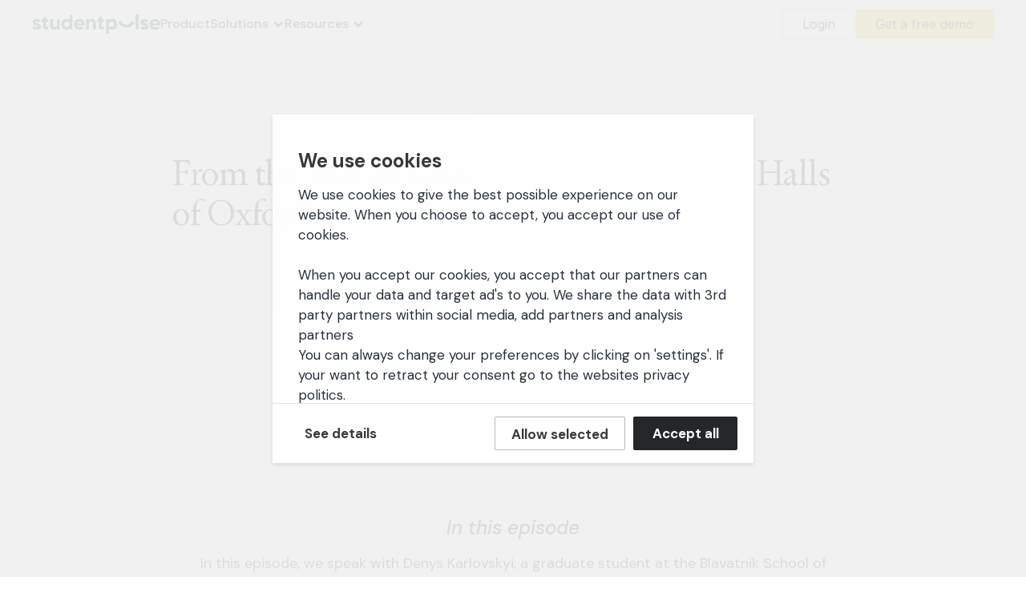

--- FILE ---
content_type: text/html; charset=utf-8
request_url: https://www.studentpulse.io/podcast/from-the-war-in-ukraine-to-the-hallowed-halls-of-oxford
body_size: 5272
content:
<!DOCTYPE html><!-- Last Published: Fri Jan 09 2026 07:37:05 GMT+0000 (Coordinated Universal Time) --><html data-wf-domain="www.studentpulse.io" data-wf-page="64214e11081253eefb7e8c23" data-wf-site="63ff43de81b01ca17b7daf7d" lang="en" data-wf-collection="64214e110812534ba77e8c21" data-wf-item-slug="from-the-war-in-ukraine-to-the-hallowed-halls-of-oxford"><head><meta charset="utf-8"/><title>StudentPulse</title><meta content="width=device-width, initial-scale=1" name="viewport"/><meta content="google-site-verification=31FknxAFoqv46D-86wS_GWyzZBncO_gJT1WoBLaEfgA" name="google-site-verification"/><link href="https://cdn.prod.website-files.com/63ff43de81b01ca17b7daf7d/css/studentpulse.webflow.shared.f6eaf78b2.css" rel="stylesheet" type="text/css" integrity="sha384-9ur3iyodpZx3YlDaJoeR66agCIHb/FrZkDm9e0EoVloeEOR0F0j/cvh+tgiIrAfw" crossorigin="anonymous"/><link href="https://fonts.googleapis.com" rel="preconnect"/><link href="https://fonts.gstatic.com" rel="preconnect" crossorigin="anonymous"/><script src="https://ajax.googleapis.com/ajax/libs/webfont/1.6.26/webfont.js" type="text/javascript"></script><script type="text/javascript">WebFont.load({  google: {    families: ["DM Sans:regular,italic,500,500italic,700,700italic:latin,latin-ext","Inter:regular,italic"]  }});</script><script type="text/javascript">!function(o,c){var n=c.documentElement,t=" w-mod-";n.className+=t+"js",("ontouchstart"in o||o.DocumentTouch&&c instanceof DocumentTouch)&&(n.className+=t+"touch")}(window,document);</script><link href="https://cdn.prod.website-files.com/63ff43de81b01ca17b7daf7d/641073b43815ab5d1dd7e79f_Profilepicture%20(6).png" rel="shortcut icon" type="image/x-icon"/><link href="https://cdn.prod.website-files.com/63ff43de81b01ca17b7daf7d/641073bf517bb8e7d166a9ee_Profilepicture%20(7).png" rel="apple-touch-icon"/><script src="https://www.google.com/recaptcha/api.js" type="text/javascript"></script><!-- Google Tag Manager -->
<script>(function(w,d,s,l,i){w[l]=w[l]||[];w[l].push({'gtm.start':
new Date().getTime(),event:'gtm.js'});var f=d.getElementsByTagName(s)[0],
j=d.createElement(s),dl=l!='dataLayer'?'&l='+l:'';j.async=true;j.src=
'https://www.googletagmanager.com/gtm.js?id='+i+dl;f.parentNode.insertBefore(j,f);
})(window,document,'script','dataLayer','GTM-T2MHXPP');</script>
<!-- End Google Tag Manager -->

<style>
  
.intercom-lightweight-app-launcher-icon-open svg path {
    fill: #153330 !important;
}

.unselectable-text {
    -webkit-touch-callout: none;
    -webkit-user-select: none;
    -khtml-user-select: none;
    -moz-user-select: none;
    -ms-user-select: none;
    user-select: none;
}
  a[rel=button] {
   color: var(--dark-green);
    text-align: center;
    white-space: nowrap;
    border-radius: 4px;
    padding: 5px 14px;
    font-size: 16px;
    font-weight: 500; 
    background-color: var(--primary-yellow);
  }
  a[rel=button]:hover {
    background-color: #dcc536;
  }
</style> </head><body><div class="section-base sticky-top bg-white"><div class="menu-container"><a href="/" class="menu-logo-link w-inline-block"><img src="https://cdn.prod.website-files.com/63ff43de81b01ca17b7daf7d/6423f0ad6d535cf76e43af33_studentpulse%20logo%20green.svg" loading="eager" alt="StudentPulse Home"/></a><div class="menu-block main"><a href="/product/product" class="link-2-copy-copy">Product</a><div data-hover="true" data-delay="0" data-w-id="b84f3f51-1783-97c3-08bc-4f78a5cb2674" class="menu-dropdown w-dropdown"><div class="menu-dropdown-trigger text-green w-dropdown-toggle"><div class="menu-chevron-icon w-icon-dropdown-toggle"></div><div>Solutions</div></div><nav class="menu-dropdown-content _w-550 w-dropdown-list"><div class="menu-dropdown-main"><a href="/solutions/wellbeing" class="menu-dropdown-main-element w-inline-block"><p class="menu-dropdown-main-element-title">Student Wellbeing and Support</p><p class="menu-dropdown-main-element-text">Efficiently provide students with the most impactful support.</p></a><a href="/solutions/learning" class="menu-dropdown-main-element w-inline-block"><p class="menu-dropdown-main-element-title">Educational Quality and Learning</p><p class="menu-dropdown-main-element-text">Boost your work with course, programme and learning feedback.</p></a><a href="/solutions/senior-leadership" class="menu-dropdown-main-element w-inline-block"><p class="menu-dropdown-main-element-title">Senior Leadership</p><p class="menu-dropdown-main-element-text">Connect strategic investments to real student outcomes.</p></a></div><div class="menu-dropdown-divider"></div><div class="menu-dropdown-side"><p class="menu-dropdown-title">Recommended</p><div class="menu-dropdown-side-block"><a href="/product/product" class="menu-dropdown-main-element w-inline-block"><p class="menu-dropdown-main-element-title">How it works</p></a><a href="/pricing" class="menu-dropdown-main-element w-inline-block"><p class="menu-dropdown-main-element-title">Pricing</p></a><a href="/about" class="menu-dropdown-main-element w-inline-block"><p class="menu-dropdown-main-element-title">About StudentPulse</p></a></div></div></nav></div><div data-hover="true" data-delay="0" data-w-id="b84f3f51-1783-97c3-08bc-4f78a5cb269d" class="menu-dropdown w-dropdown"><div class="menu-dropdown-trigger text-green w-dropdown-toggle"><div class="menu-chevron-icon w-icon-dropdown-toggle"></div><div>Resources</div></div><nav class="menu-dropdown-content _w-550 w-dropdown-list"><div class="menu-dropdown-main"><a href="/use-cases" class="menu-dropdown-main-element w-inline-block"><p class="menu-dropdown-main-element-title">Customer Stories</p><p class="menu-dropdown-main-element-text">Get inspired by the extraordinary things our customers achieve with us.</p></a><a href="/projects" class="menu-dropdown-main-element w-inline-block"><p class="menu-dropdown-main-element-title">Strategic Projects</p><p class="menu-dropdown-main-element-text">Explore our strategic collaborations, enhancing well-being on a grand scale.</p></a><a href="/webinar" class="menu-dropdown-main-element w-inline-block"><p class="menu-dropdown-main-element-title">Webinars</p><p class="menu-dropdown-main-element-text">Tune in to our discussion about the latest trends in the educational industry.</p></a><a href="/blog" class="menu-dropdown-main-element w-inline-block"><p class="menu-dropdown-main-element-title">Blog</p><p class="menu-dropdown-main-element-text">Explore the field of student wellbeing, learning, and feedback.</p></a></div><div class="menu-dropdown-divider"></div><div class="menu-dropdown-side"><p class="menu-dropdown-title">Recommended</p><div class="menu-dropdown-side-block"><a href="/newsletter" class="menu-dropdown-main-element w-inline-block"><p class="menu-dropdown-main-element-title">Newsletter</p></a><a href="/product/product" class="menu-dropdown-main-element w-inline-block"><p class="menu-dropdown-main-element-title">How it works</p></a><a href="/pricing" class="menu-dropdown-main-element w-inline-block"><p class="menu-dropdown-main-element-title">Pricing</p></a><a href="/about" class="menu-dropdown-main-element w-inline-block"><p class="menu-dropdown-main-element-title">About StudentPulse</p></a></div></div></nav></div></div><div class="menu-block nav-buttons"><a href="https://education.studentpulse.io/login" target="_blank" class="button bg-nude-green w-button">Login</a><a id="cta-header-getintouch" href="/book-a-demo" class="button bg-yellow w-button">Get a free demo</a></div><div class="menu-block hamburger"><div data-hover="false" data-delay="0" class="hamburger-dropdown w-dropdown"><div data-w-id="9820aff1-7edc-7435-9e1e-34fdfa1f88fc" class="hamburger-trigger w-dropdown-toggle"><div class="nav-burger-line-top"></div><div class="nav-burger-line-bot"></div></div><nav class="hamburger-content w-dropdown-list"><div class="mobile-dropdown-header">Product</div><a href="/product/product" class="mobile-dropdown-link-box w-inline-block"><p class="mobile-dropdown-text">Learn more about our platform and how we help both students and institutions.</p></a><div class="mobile-dropdown-header">Solutions</div><div class="mobile-dropdown-content-holder"><a href="/solutions/wellbeing" class="mobile-dropdown-link-box w-inline-block"><p class="mobile-dropdown-title">Student Wellbeing and Support</p><p class="mobile-dropdown-text">Efficiently provide students with the most impactful support.</p></a><a href="/solutions/learning" class="mobile-dropdown-link-box w-inline-block"><p class="mobile-dropdown-title">Educational Quality and Learning</p><p class="mobile-dropdown-text">Boost your work with course, programme and learning feedback.</p></a><a href="/solutions/senior-leadership" class="mobile-dropdown-link-box w-inline-block"><p class="mobile-dropdown-title">Senior Leadership</p><p class="mobile-dropdown-text">Connect strategic investments to real student outcomes.</p></a></div><div class="mobile-dropdown-header">Resources</div><div class="mobile-dropdown-content-holder"><a href="/use-cases" class="mobile-dropdown-link-box w-inline-block"><p class="mobile-dropdown-title">Customer Stories</p><p class="mobile-dropdown-text">Get inspired by the extraordinary things our customers achieve with us.<br/></p></a><a href="/projects" class="mobile-dropdown-link-box w-inline-block"><p class="mobile-dropdown-title">Strategic Projects</p><p class="mobile-dropdown-text">Explore our strategic collaborations, enhancing well-being on a grand scale.<br/></p></a><a href="/webinar" class="mobile-dropdown-link-box w-inline-block"><p class="mobile-dropdown-title">Webinars</p><p class="mobile-dropdown-text">Tune in to our discussion about the latest trends in the educational industry.<br/></p></a><a href="/blog" class="mobile-dropdown-link-box w-inline-block"><p class="mobile-dropdown-title">Blog</p><p class="mobile-dropdown-text">Explore the field of student wellbeing, learning, and feedback.<br/></p></a><a href="/newsletter" class="mobile-dropdown-link-box w-inline-block"><p class="mobile-dropdown-title">Newsletter</p><p class="mobile-dropdown-text">Enhance your opportunities with valuable insights and resources.<br/></p></a></div><div class="mobile-dropdown-header">Recommended</div><div class="mobile-dropdown-content-holder"><a href="/pricing" class="mobile-dropdown-link-box w-inline-block"><p class="mobile-dropdown-title">Pricing</p></a><a href="/about" class="mobile-dropdown-link-box w-inline-block"><p class="mobile-dropdown-title">About StudentPulse</p></a></div><div class="mobile-dropdown-recommended-holder"><div class="mobile-cta-holder"><a href="/contact" class="button bg-yellow w-button">Get in touch</a></div></div></nav></div></div></div></div><div class="section-base flex-center"><div class="podcast-page-header"><div class="podcast-header-container"><p class="text-h2">From the War in Ukraine to the Hallowed Halls of Oxford</p><div class="mt-24 w-richtext"><div class="w-embed w-iframe"><iframe style="border-radius:12px" src="https://open.spotify.com/embed/episode/4K7P1TEPj6BsGFG36P9y21?utm_source=generator" width="100%" height="250" frameBorder="0" allowfullscreen="" allow="autoplay; clipboard-write; encrypted-media; fullscreen; picture-in-picture" loading="lazy"></iframe></div></div><p class="text-h4 mt-24">In this episode</p><p class="text-base mt-16">In this episode, we speak with Denys Karlovskyi, a graduate student at the Blavatnik School of Government at the University of Oxford. Denys shares his experience living through the war in Ukraine and how he overcame obstacles to pursue his dream of studying public policy at Oxford. He discusses the challenges he faced in leaving his country during a time of war and the ways in which universities can support students from crisis backgrounds. Listen to this inspiring conversation about courage, resilience, and the pursuit of dreams, even in the midst of adversity!</p><div class="podcast-host-container"><p class="text-base font-500">Your host:</p><p class="text-base">Gorm Eriksen</p></div></div></div></div><div class="section-base bg-green"><div class="footer-container top w-container"><p class="text-h2 text-white mb-24">Ready to get started with StudentPulse?</p><div class="footer-cta-holder"><a id="cta-footer-getintouch" href="/book-a-demo" class="button mobile-w-100 bg-yellow w-button">Get a free demo</a><a href="/product/product" class="button mobile-w-100 bg-nude-white w-button">Discover how it works</a></div></div><div class="footer-container main w-container"><div class="footer-main-left"><a href="/" class="footer-logo-link w-inline-block"><img src="https://cdn.prod.website-files.com/63ff43de81b01ca17b7daf7d/6423f0ad0eddfe28cfd1e1bb_studentpulse%20logo%20yellow.svg" loading="lazy" alt="StudentPulse Home" class="image-2"/></a><div class="footer-main-left-text">Studentpulse is your leading student wellbeing platform.</div><div class="div-block-4"><a href="https://www.linkedin.com/company/studentpulse-io/" target="_blank" class="footer-icon-link w-inline-block"><img src="https://cdn.prod.website-files.com/63ff43de81b01ca17b7daf7d/64099f6803aed702a03d4d9b_linkedin.svg" loading="lazy" alt="StudentPulse on LinkedIn" class="footer-icon"/></a><a href="https://www.youtube.com/@StudentPulse" target="_blank" class="footer-icon-link w-inline-block"></a></div></div><div class="footer-main-right"><div class="footer-bottom-right-col"><div class="footer-bottom-right-col-title">Product</div></div><div class="footer-bottom-right-col"><div class="footer-bottom-right-col-title">Solutions</div><a href="/solutions/wellbeing" class="footer-bottom-link">Wellbeing &amp; Support</a><a href="/solutions/learning" class="footer-bottom-link">Quality &amp; Learning</a><a href="/solutions/senior-leadership" class="footer-bottom-link">Senior Leadership</a></div><div class="footer-bottom-right-col"><div class="footer-bottom-right-col-title">Resources</div><a href="/use-cases" class="footer-bottom-link">Customer Stories</a><a href="/projects" class="footer-bottom-link">Strategic Projects</a><a href="/webinar" class="footer-bottom-link">Webinars</a><a href="/blog" class="footer-bottom-link">Blog</a><a href="/advisory-board" class="footer-bottom-link">Advisory Board</a></div><div class="footer-bottom-right-col"><div class="footer-bottom-right-col-title">Other</div><a href="/newsletter" class="footer-bottom-link">Newsletter</a><a href="/product/product" class="footer-bottom-link">How it works</a><a href="/pricing" class="footer-bottom-link">Pricing</a><a href="/about" class="footer-bottom-link">About</a></div></div></div><div class="footer-container bottom w-container"><div class="footer-bottom-left"><div class="footer-bottom-copyright">© Copyright <span class="current-year">CURRENTYEAR</span> Studentpulse. All rights reserved.</div></div><div class="footer-bottom-right"><a href="https://legal.studentpulse.io/1762384765" target="_blank" class="footer-bottom-link">Privacy Policy</a><a href="/cookie-policy" class="footer-bottom-link">Cookie Policy</a><a href="https://legal.studentpulse.io/1762384782" target="_blank" class="footer-bottom-link">GDPR</a></div></div></div><script src="https://d3e54v103j8qbb.cloudfront.net/js/jquery-3.5.1.min.dc5e7f18c8.js?site=63ff43de81b01ca17b7daf7d" type="text/javascript" integrity="sha256-9/aliU8dGd2tb6OSsuzixeV4y/faTqgFtohetphbbj0=" crossorigin="anonymous"></script><script src="https://cdn.prod.website-files.com/63ff43de81b01ca17b7daf7d/js/webflow.schunk.36b8fb49256177c8.js" type="text/javascript" integrity="sha384-4abIlA5/v7XaW1HMXKBgnUuhnjBYJ/Z9C1OSg4OhmVw9O3QeHJ/qJqFBERCDPv7G" crossorigin="anonymous"></script><script src="https://cdn.prod.website-files.com/63ff43de81b01ca17b7daf7d/js/webflow.schunk.84f27cf8fe788bb5.js" type="text/javascript" integrity="sha384-nDsw11iXXuLPuvmLTH4DqJuEw2sXqOgi5R8rjUpSp6II9oakfSiZFVrk+QGEXBgz" crossorigin="anonymous"></script><script src="https://cdn.prod.website-files.com/63ff43de81b01ca17b7daf7d/js/webflow.295c939d.348a2d00dcb68696.js" type="text/javascript" integrity="sha384-RZkhdc/h7fLunZ1J6ZL7xsYfGAyqFbo++ok9p8RK/RKrsIkcmNelHH3WEinOMpUy" crossorigin="anonymous"></script><!-- Google Tag Manager (noscript) -->
<noscript><iframe src="https://www.googletagmanager.com/ns.html?id=GTM-T2MHXPP"
height="0" width="0" style="display:none;visibility:hidden"></iframe></noscript>
<!-- End Google Tag Manager (noscript) -->


<!-- ADD CURRENT YEAR -- START -->
<!-- replace text that has "current-year" class on it with the current year -->
<script>
Webflow.push(function() {
  $('.current-year').text(new Date().getFullYear());
});
</script>
<!-- ADD CURRENT YEAR -- END -->


<!-- INTERCOM -- START -->
<!-- intercom settings -->
<script>
    window.intercomSettings = {
      app_id: "kg802seu",
      custom_launcher_selector:'.open_intercom',
    };

</script>

<!-- intercom widget -->
<script>
    // We pre-filled your app ID in the widget URL: 'https://widget.intercom.io/widget/kg802seu'
    (function() {
        var w = window;
        var ic = w.Intercom;
        if (typeof ic === "function") {
            ic('reattach_activator');
            ic('update', w.intercomSettings);
        } else {
            var d = document;
            var i = function() {
                i.c(arguments);
            };
            i.q = [];
            i.c = function(args) {
                i.q.push(args);
            };
            w.Intercom = i;
            var l = function() {
                var s = d.createElement('script');
                s.type = 'text/javascript';
                s.async = true;
                s.src = 'https://widget.intercom.io/widget/kg802seu';
                var x = d.getElementsByTagName('script')[0];
                x.parentNode.insertBefore(s, x);
            };
            if (w.attachEvent) {
                w.attachEvent('onload', l);
            } else {
                w.addEventListener('load', l, false);
            }
        }
    })();
  </script>
<script src="https://cdn.popupsmart.com/bundle.js" data-id="929085" async defer></script></body></html>

--- FILE ---
content_type: text/css
request_url: https://cdn.prod.website-files.com/63ff43de81b01ca17b7daf7d/css/studentpulse.webflow.shared.f6eaf78b2.css
body_size: 32995
content:
html {
  -webkit-text-size-adjust: 100%;
  -ms-text-size-adjust: 100%;
  font-family: sans-serif;
}

body {
  margin: 0;
}

article, aside, details, figcaption, figure, footer, header, hgroup, main, menu, nav, section, summary {
  display: block;
}

audio, canvas, progress, video {
  vertical-align: baseline;
  display: inline-block;
}

audio:not([controls]) {
  height: 0;
  display: none;
}

[hidden], template {
  display: none;
}

a {
  background-color: #0000;
}

a:active, a:hover {
  outline: 0;
}

abbr[title] {
  border-bottom: 1px dotted;
}

b, strong {
  font-weight: bold;
}

dfn {
  font-style: italic;
}

h1 {
  margin: .67em 0;
  font-size: 2em;
}

mark {
  color: #000;
  background: #ff0;
}

small {
  font-size: 80%;
}

sub, sup {
  vertical-align: baseline;
  font-size: 75%;
  line-height: 0;
  position: relative;
}

sup {
  top: -.5em;
}

sub {
  bottom: -.25em;
}

img {
  border: 0;
}

svg:not(:root) {
  overflow: hidden;
}

hr {
  box-sizing: content-box;
  height: 0;
}

pre {
  overflow: auto;
}

code, kbd, pre, samp {
  font-family: monospace;
  font-size: 1em;
}

button, input, optgroup, select, textarea {
  color: inherit;
  font: inherit;
  margin: 0;
}

button {
  overflow: visible;
}

button, select {
  text-transform: none;
}

button, html input[type="button"], input[type="reset"] {
  -webkit-appearance: button;
  cursor: pointer;
}

button[disabled], html input[disabled] {
  cursor: default;
}

button::-moz-focus-inner, input::-moz-focus-inner {
  border: 0;
  padding: 0;
}

input {
  line-height: normal;
}

input[type="checkbox"], input[type="radio"] {
  box-sizing: border-box;
  padding: 0;
}

input[type="number"]::-webkit-inner-spin-button, input[type="number"]::-webkit-outer-spin-button {
  height: auto;
}

input[type="search"] {
  -webkit-appearance: none;
}

input[type="search"]::-webkit-search-cancel-button, input[type="search"]::-webkit-search-decoration {
  -webkit-appearance: none;
}

legend {
  border: 0;
  padding: 0;
}

textarea {
  overflow: auto;
}

optgroup {
  font-weight: bold;
}

table {
  border-collapse: collapse;
  border-spacing: 0;
}

td, th {
  padding: 0;
}

@font-face {
  font-family: webflow-icons;
  src: url("[data-uri]") format("truetype");
  font-weight: normal;
  font-style: normal;
}

[class^="w-icon-"], [class*=" w-icon-"] {
  speak: none;
  font-variant: normal;
  text-transform: none;
  -webkit-font-smoothing: antialiased;
  -moz-osx-font-smoothing: grayscale;
  font-style: normal;
  font-weight: normal;
  line-height: 1;
  font-family: webflow-icons !important;
}

.w-icon-slider-right:before {
  content: "";
}

.w-icon-slider-left:before {
  content: "";
}

.w-icon-nav-menu:before {
  content: "";
}

.w-icon-arrow-down:before, .w-icon-dropdown-toggle:before {
  content: "";
}

.w-icon-file-upload-remove:before {
  content: "";
}

.w-icon-file-upload-icon:before {
  content: "";
}

* {
  box-sizing: border-box;
}

html {
  height: 100%;
}

body {
  color: #333;
  background-color: #fff;
  min-height: 100%;
  margin: 0;
  font-family: Arial, sans-serif;
  font-size: 14px;
  line-height: 20px;
}

img {
  vertical-align: middle;
  max-width: 100%;
  display: inline-block;
}

html.w-mod-touch * {
  background-attachment: scroll !important;
}

.w-block {
  display: block;
}

.w-inline-block {
  max-width: 100%;
  display: inline-block;
}

.w-clearfix:before, .w-clearfix:after {
  content: " ";
  grid-area: 1 / 1 / 2 / 2;
  display: table;
}

.w-clearfix:after {
  clear: both;
}

.w-hidden {
  display: none;
}

.w-button {
  color: #fff;
  line-height: inherit;
  cursor: pointer;
  background-color: #3898ec;
  border: 0;
  border-radius: 0;
  padding: 9px 15px;
  text-decoration: none;
  display: inline-block;
}

input.w-button {
  -webkit-appearance: button;
}

html[data-w-dynpage] [data-w-cloak] {
  color: #0000 !important;
}

.w-code-block {
  margin: unset;
}

pre.w-code-block code {
  all: inherit;
}

.w-optimization {
  display: contents;
}

.w-webflow-badge, .w-webflow-badge > img {
  box-sizing: unset;
  width: unset;
  height: unset;
  max-height: unset;
  max-width: unset;
  min-height: unset;
  min-width: unset;
  margin: unset;
  padding: unset;
  float: unset;
  clear: unset;
  border: unset;
  border-radius: unset;
  background: unset;
  background-image: unset;
  background-position: unset;
  background-size: unset;
  background-repeat: unset;
  background-origin: unset;
  background-clip: unset;
  background-attachment: unset;
  background-color: unset;
  box-shadow: unset;
  transform: unset;
  direction: unset;
  font-family: unset;
  font-weight: unset;
  color: unset;
  font-size: unset;
  line-height: unset;
  font-style: unset;
  font-variant: unset;
  text-align: unset;
  letter-spacing: unset;
  -webkit-text-decoration: unset;
  text-decoration: unset;
  text-indent: unset;
  text-transform: unset;
  list-style-type: unset;
  text-shadow: unset;
  vertical-align: unset;
  cursor: unset;
  white-space: unset;
  word-break: unset;
  word-spacing: unset;
  word-wrap: unset;
  transition: unset;
}

.w-webflow-badge {
  white-space: nowrap;
  cursor: pointer;
  box-shadow: 0 0 0 1px #0000001a, 0 1px 3px #0000001a;
  visibility: visible !important;
  opacity: 1 !important;
  z-index: 2147483647 !important;
  color: #aaadb0 !important;
  overflow: unset !important;
  background-color: #fff !important;
  border-radius: 3px !important;
  width: auto !important;
  height: auto !important;
  margin: 0 !important;
  padding: 6px !important;
  font-size: 12px !important;
  line-height: 14px !important;
  text-decoration: none !important;
  display: inline-block !important;
  position: fixed !important;
  inset: auto 12px 12px auto !important;
  transform: none !important;
}

.w-webflow-badge > img {
  position: unset;
  visibility: unset !important;
  opacity: 1 !important;
  vertical-align: middle !important;
  display: inline-block !important;
}

h1, h2, h3, h4, h5, h6 {
  margin-bottom: 10px;
  font-weight: bold;
}

h1 {
  margin-top: 20px;
  font-size: 38px;
  line-height: 44px;
}

h2 {
  margin-top: 20px;
  font-size: 32px;
  line-height: 36px;
}

h3 {
  margin-top: 20px;
  font-size: 24px;
  line-height: 30px;
}

h4 {
  margin-top: 10px;
  font-size: 18px;
  line-height: 24px;
}

h5 {
  margin-top: 10px;
  font-size: 14px;
  line-height: 20px;
}

h6 {
  margin-top: 10px;
  font-size: 12px;
  line-height: 18px;
}

p {
  margin-top: 0;
  margin-bottom: 10px;
}

blockquote {
  border-left: 5px solid #e2e2e2;
  margin: 0 0 10px;
  padding: 10px 20px;
  font-size: 18px;
  line-height: 22px;
}

figure {
  margin: 0 0 10px;
}

figcaption {
  text-align: center;
  margin-top: 5px;
}

ul, ol {
  margin-top: 0;
  margin-bottom: 10px;
  padding-left: 40px;
}

.w-list-unstyled {
  padding-left: 0;
  list-style: none;
}

.w-embed:before, .w-embed:after {
  content: " ";
  grid-area: 1 / 1 / 2 / 2;
  display: table;
}

.w-embed:after {
  clear: both;
}

.w-video {
  width: 100%;
  padding: 0;
  position: relative;
}

.w-video iframe, .w-video object, .w-video embed {
  border: none;
  width: 100%;
  height: 100%;
  position: absolute;
  top: 0;
  left: 0;
}

fieldset {
  border: 0;
  margin: 0;
  padding: 0;
}

button, [type="button"], [type="reset"] {
  cursor: pointer;
  -webkit-appearance: button;
  border: 0;
}

.w-form {
  margin: 0 0 15px;
}

.w-form-done {
  text-align: center;
  background-color: #ddd;
  padding: 20px;
  display: none;
}

.w-form-fail {
  background-color: #ffdede;
  margin-top: 10px;
  padding: 10px;
  display: none;
}

label {
  margin-bottom: 5px;
  font-weight: bold;
  display: block;
}

.w-input, .w-select {
  color: #333;
  vertical-align: middle;
  background-color: #fff;
  border: 1px solid #ccc;
  width: 100%;
  height: 38px;
  margin-bottom: 10px;
  padding: 8px 12px;
  font-size: 14px;
  line-height: 1.42857;
  display: block;
}

.w-input::placeholder, .w-select::placeholder {
  color: #999;
}

.w-input:focus, .w-select:focus {
  border-color: #3898ec;
  outline: 0;
}

.w-input[disabled], .w-select[disabled], .w-input[readonly], .w-select[readonly], fieldset[disabled] .w-input, fieldset[disabled] .w-select {
  cursor: not-allowed;
}

.w-input[disabled]:not(.w-input-disabled), .w-select[disabled]:not(.w-input-disabled), .w-input[readonly], .w-select[readonly], fieldset[disabled]:not(.w-input-disabled) .w-input, fieldset[disabled]:not(.w-input-disabled) .w-select {
  background-color: #eee;
}

textarea.w-input, textarea.w-select {
  height: auto;
}

.w-select {
  background-color: #f3f3f3;
}

.w-select[multiple] {
  height: auto;
}

.w-form-label {
  cursor: pointer;
  margin-bottom: 0;
  font-weight: normal;
  display: inline-block;
}

.w-radio {
  margin-bottom: 5px;
  padding-left: 20px;
  display: block;
}

.w-radio:before, .w-radio:after {
  content: " ";
  grid-area: 1 / 1 / 2 / 2;
  display: table;
}

.w-radio:after {
  clear: both;
}

.w-radio-input {
  float: left;
  margin: 3px 0 0 -20px;
  line-height: normal;
}

.w-file-upload {
  margin-bottom: 10px;
  display: block;
}

.w-file-upload-input {
  opacity: 0;
  z-index: -100;
  width: .1px;
  height: .1px;
  position: absolute;
  overflow: hidden;
}

.w-file-upload-default, .w-file-upload-uploading, .w-file-upload-success {
  color: #333;
  display: inline-block;
}

.w-file-upload-error {
  margin-top: 10px;
  display: block;
}

.w-file-upload-default.w-hidden, .w-file-upload-uploading.w-hidden, .w-file-upload-error.w-hidden, .w-file-upload-success.w-hidden {
  display: none;
}

.w-file-upload-uploading-btn {
  cursor: pointer;
  background-color: #fafafa;
  border: 1px solid #ccc;
  margin: 0;
  padding: 8px 12px;
  font-size: 14px;
  font-weight: normal;
  display: flex;
}

.w-file-upload-file {
  background-color: #fafafa;
  border: 1px solid #ccc;
  flex-grow: 1;
  justify-content: space-between;
  margin: 0;
  padding: 8px 9px 8px 11px;
  display: flex;
}

.w-file-upload-file-name {
  font-size: 14px;
  font-weight: normal;
  display: block;
}

.w-file-remove-link {
  cursor: pointer;
  width: auto;
  height: auto;
  margin-top: 3px;
  margin-left: 10px;
  padding: 3px;
  display: block;
}

.w-icon-file-upload-remove {
  margin: auto;
  font-size: 10px;
}

.w-file-upload-error-msg {
  color: #ea384c;
  padding: 2px 0;
  display: inline-block;
}

.w-file-upload-info {
  padding: 0 12px;
  line-height: 38px;
  display: inline-block;
}

.w-file-upload-label {
  cursor: pointer;
  background-color: #fafafa;
  border: 1px solid #ccc;
  margin: 0;
  padding: 8px 12px;
  font-size: 14px;
  font-weight: normal;
  display: inline-block;
}

.w-icon-file-upload-icon, .w-icon-file-upload-uploading {
  width: 20px;
  margin-right: 8px;
  display: inline-block;
}

.w-icon-file-upload-uploading {
  height: 20px;
}

.w-container {
  max-width: 940px;
  margin-left: auto;
  margin-right: auto;
}

.w-container:before, .w-container:after {
  content: " ";
  grid-area: 1 / 1 / 2 / 2;
  display: table;
}

.w-container:after {
  clear: both;
}

.w-container .w-row {
  margin-left: -10px;
  margin-right: -10px;
}

.w-row:before, .w-row:after {
  content: " ";
  grid-area: 1 / 1 / 2 / 2;
  display: table;
}

.w-row:after {
  clear: both;
}

.w-row .w-row {
  margin-left: 0;
  margin-right: 0;
}

.w-col {
  float: left;
  width: 100%;
  min-height: 1px;
  padding-left: 10px;
  padding-right: 10px;
  position: relative;
}

.w-col .w-col {
  padding-left: 0;
  padding-right: 0;
}

.w-col-1 {
  width: 8.33333%;
}

.w-col-2 {
  width: 16.6667%;
}

.w-col-3 {
  width: 25%;
}

.w-col-4 {
  width: 33.3333%;
}

.w-col-5 {
  width: 41.6667%;
}

.w-col-6 {
  width: 50%;
}

.w-col-7 {
  width: 58.3333%;
}

.w-col-8 {
  width: 66.6667%;
}

.w-col-9 {
  width: 75%;
}

.w-col-10 {
  width: 83.3333%;
}

.w-col-11 {
  width: 91.6667%;
}

.w-col-12 {
  width: 100%;
}

.w-hidden-main {
  display: none !important;
}

@media screen and (max-width: 991px) {
  .w-container {
    max-width: 728px;
  }

  .w-hidden-main {
    display: inherit !important;
  }

  .w-hidden-medium {
    display: none !important;
  }

  .w-col-medium-1 {
    width: 8.33333%;
  }

  .w-col-medium-2 {
    width: 16.6667%;
  }

  .w-col-medium-3 {
    width: 25%;
  }

  .w-col-medium-4 {
    width: 33.3333%;
  }

  .w-col-medium-5 {
    width: 41.6667%;
  }

  .w-col-medium-6 {
    width: 50%;
  }

  .w-col-medium-7 {
    width: 58.3333%;
  }

  .w-col-medium-8 {
    width: 66.6667%;
  }

  .w-col-medium-9 {
    width: 75%;
  }

  .w-col-medium-10 {
    width: 83.3333%;
  }

  .w-col-medium-11 {
    width: 91.6667%;
  }

  .w-col-medium-12 {
    width: 100%;
  }

  .w-col-stack {
    width: 100%;
    left: auto;
    right: auto;
  }
}

@media screen and (max-width: 767px) {
  .w-hidden-main, .w-hidden-medium {
    display: inherit !important;
  }

  .w-hidden-small {
    display: none !important;
  }

  .w-row, .w-container .w-row {
    margin-left: 0;
    margin-right: 0;
  }

  .w-col {
    width: 100%;
    left: auto;
    right: auto;
  }

  .w-col-small-1 {
    width: 8.33333%;
  }

  .w-col-small-2 {
    width: 16.6667%;
  }

  .w-col-small-3 {
    width: 25%;
  }

  .w-col-small-4 {
    width: 33.3333%;
  }

  .w-col-small-5 {
    width: 41.6667%;
  }

  .w-col-small-6 {
    width: 50%;
  }

  .w-col-small-7 {
    width: 58.3333%;
  }

  .w-col-small-8 {
    width: 66.6667%;
  }

  .w-col-small-9 {
    width: 75%;
  }

  .w-col-small-10 {
    width: 83.3333%;
  }

  .w-col-small-11 {
    width: 91.6667%;
  }

  .w-col-small-12 {
    width: 100%;
  }
}

@media screen and (max-width: 479px) {
  .w-container {
    max-width: none;
  }

  .w-hidden-main, .w-hidden-medium, .w-hidden-small {
    display: inherit !important;
  }

  .w-hidden-tiny {
    display: none !important;
  }

  .w-col {
    width: 100%;
  }

  .w-col-tiny-1 {
    width: 8.33333%;
  }

  .w-col-tiny-2 {
    width: 16.6667%;
  }

  .w-col-tiny-3 {
    width: 25%;
  }

  .w-col-tiny-4 {
    width: 33.3333%;
  }

  .w-col-tiny-5 {
    width: 41.6667%;
  }

  .w-col-tiny-6 {
    width: 50%;
  }

  .w-col-tiny-7 {
    width: 58.3333%;
  }

  .w-col-tiny-8 {
    width: 66.6667%;
  }

  .w-col-tiny-9 {
    width: 75%;
  }

  .w-col-tiny-10 {
    width: 83.3333%;
  }

  .w-col-tiny-11 {
    width: 91.6667%;
  }

  .w-col-tiny-12 {
    width: 100%;
  }
}

.w-widget {
  position: relative;
}

.w-widget-map {
  width: 100%;
  height: 400px;
}

.w-widget-map label {
  width: auto;
  display: inline;
}

.w-widget-map img {
  max-width: inherit;
}

.w-widget-map .gm-style-iw {
  text-align: center;
}

.w-widget-map .gm-style-iw > button {
  display: none !important;
}

.w-widget-twitter {
  overflow: hidden;
}

.w-widget-twitter-count-shim {
  vertical-align: top;
  text-align: center;
  background: #fff;
  border: 1px solid #758696;
  border-radius: 3px;
  width: 28px;
  height: 20px;
  display: inline-block;
  position: relative;
}

.w-widget-twitter-count-shim * {
  pointer-events: none;
  -webkit-user-select: none;
  user-select: none;
}

.w-widget-twitter-count-shim .w-widget-twitter-count-inner {
  text-align: center;
  color: #999;
  font-family: serif;
  font-size: 15px;
  line-height: 12px;
  position: relative;
}

.w-widget-twitter-count-shim .w-widget-twitter-count-clear {
  display: block;
  position: relative;
}

.w-widget-twitter-count-shim.w--large {
  width: 36px;
  height: 28px;
}

.w-widget-twitter-count-shim.w--large .w-widget-twitter-count-inner {
  font-size: 18px;
  line-height: 18px;
}

.w-widget-twitter-count-shim:not(.w--vertical) {
  margin-left: 5px;
  margin-right: 8px;
}

.w-widget-twitter-count-shim:not(.w--vertical).w--large {
  margin-left: 6px;
}

.w-widget-twitter-count-shim:not(.w--vertical):before, .w-widget-twitter-count-shim:not(.w--vertical):after {
  content: " ";
  pointer-events: none;
  border: solid #0000;
  width: 0;
  height: 0;
  position: absolute;
  top: 50%;
  left: 0;
}

.w-widget-twitter-count-shim:not(.w--vertical):before {
  border-width: 4px;
  border-color: #75869600 #5d6c7b #75869600 #75869600;
  margin-top: -4px;
  margin-left: -9px;
}

.w-widget-twitter-count-shim:not(.w--vertical).w--large:before {
  border-width: 5px;
  margin-top: -5px;
  margin-left: -10px;
}

.w-widget-twitter-count-shim:not(.w--vertical):after {
  border-width: 4px;
  border-color: #fff0 #fff #fff0 #fff0;
  margin-top: -4px;
  margin-left: -8px;
}

.w-widget-twitter-count-shim:not(.w--vertical).w--large:after {
  border-width: 5px;
  margin-top: -5px;
  margin-left: -9px;
}

.w-widget-twitter-count-shim.w--vertical {
  width: 61px;
  height: 33px;
  margin-bottom: 8px;
}

.w-widget-twitter-count-shim.w--vertical:before, .w-widget-twitter-count-shim.w--vertical:after {
  content: " ";
  pointer-events: none;
  border: solid #0000;
  width: 0;
  height: 0;
  position: absolute;
  top: 100%;
  left: 50%;
}

.w-widget-twitter-count-shim.w--vertical:before {
  border-width: 5px;
  border-color: #5d6c7b #75869600 #75869600;
  margin-left: -5px;
}

.w-widget-twitter-count-shim.w--vertical:after {
  border-width: 4px;
  border-color: #fff #fff0 #fff0;
  margin-left: -4px;
}

.w-widget-twitter-count-shim.w--vertical .w-widget-twitter-count-inner {
  font-size: 18px;
  line-height: 22px;
}

.w-widget-twitter-count-shim.w--vertical.w--large {
  width: 76px;
}

.w-background-video {
  color: #fff;
  height: 500px;
  position: relative;
  overflow: hidden;
}

.w-background-video > video {
  object-fit: cover;
  z-index: -100;
  background-position: 50%;
  background-size: cover;
  width: 100%;
  height: 100%;
  margin: auto;
  position: absolute;
  inset: -100%;
}

.w-background-video > video::-webkit-media-controls-start-playback-button {
  -webkit-appearance: none;
  display: none !important;
}

.w-background-video--control {
  background-color: #0000;
  padding: 0;
  position: absolute;
  bottom: 1em;
  right: 1em;
}

.w-background-video--control > [hidden] {
  display: none !important;
}

.w-slider {
  text-align: center;
  clear: both;
  -webkit-tap-highlight-color: #0000;
  tap-highlight-color: #0000;
  background: #ddd;
  height: 300px;
  position: relative;
}

.w-slider-mask {
  z-index: 1;
  white-space: nowrap;
  height: 100%;
  display: block;
  position: relative;
  left: 0;
  right: 0;
  overflow: hidden;
}

.w-slide {
  vertical-align: top;
  white-space: normal;
  text-align: left;
  width: 100%;
  height: 100%;
  display: inline-block;
  position: relative;
}

.w-slider-nav {
  z-index: 2;
  text-align: center;
  -webkit-tap-highlight-color: #0000;
  tap-highlight-color: #0000;
  height: 40px;
  margin: auto;
  padding-top: 10px;
  position: absolute;
  inset: auto 0 0;
}

.w-slider-nav.w-round > div {
  border-radius: 100%;
}

.w-slider-nav.w-num > div {
  font-size: inherit;
  line-height: inherit;
  width: auto;
  height: auto;
  padding: .2em .5em;
}

.w-slider-nav.w-shadow > div {
  box-shadow: 0 0 3px #3336;
}

.w-slider-nav-invert {
  color: #fff;
}

.w-slider-nav-invert > div {
  background-color: #2226;
}

.w-slider-nav-invert > div.w-active {
  background-color: #222;
}

.w-slider-dot {
  cursor: pointer;
  background-color: #fff6;
  width: 1em;
  height: 1em;
  margin: 0 3px .5em;
  transition: background-color .1s, color .1s;
  display: inline-block;
  position: relative;
}

.w-slider-dot.w-active {
  background-color: #fff;
}

.w-slider-dot:focus {
  outline: none;
  box-shadow: 0 0 0 2px #fff;
}

.w-slider-dot:focus.w-active {
  box-shadow: none;
}

.w-slider-arrow-left, .w-slider-arrow-right {
  cursor: pointer;
  color: #fff;
  -webkit-tap-highlight-color: #0000;
  tap-highlight-color: #0000;
  -webkit-user-select: none;
  user-select: none;
  width: 80px;
  margin: auto;
  font-size: 40px;
  position: absolute;
  inset: 0;
  overflow: hidden;
}

.w-slider-arrow-left [class^="w-icon-"], .w-slider-arrow-right [class^="w-icon-"], .w-slider-arrow-left [class*=" w-icon-"], .w-slider-arrow-right [class*=" w-icon-"] {
  position: absolute;
}

.w-slider-arrow-left:focus, .w-slider-arrow-right:focus {
  outline: 0;
}

.w-slider-arrow-left {
  z-index: 3;
  right: auto;
}

.w-slider-arrow-right {
  z-index: 4;
  left: auto;
}

.w-icon-slider-left, .w-icon-slider-right {
  width: 1em;
  height: 1em;
  margin: auto;
  inset: 0;
}

.w-slider-aria-label {
  clip: rect(0 0 0 0);
  border: 0;
  width: 1px;
  height: 1px;
  margin: -1px;
  padding: 0;
  position: absolute;
  overflow: hidden;
}

.w-slider-force-show {
  display: block !important;
}

.w-dropdown {
  text-align: left;
  z-index: 900;
  margin-left: auto;
  margin-right: auto;
  display: inline-block;
  position: relative;
}

.w-dropdown-btn, .w-dropdown-toggle, .w-dropdown-link {
  vertical-align: top;
  color: #222;
  text-align: left;
  white-space: nowrap;
  margin-left: auto;
  margin-right: auto;
  padding: 20px;
  text-decoration: none;
  position: relative;
}

.w-dropdown-toggle {
  -webkit-user-select: none;
  user-select: none;
  cursor: pointer;
  padding-right: 40px;
  display: inline-block;
}

.w-dropdown-toggle:focus {
  outline: 0;
}

.w-icon-dropdown-toggle {
  width: 1em;
  height: 1em;
  margin: auto 20px auto auto;
  position: absolute;
  top: 0;
  bottom: 0;
  right: 0;
}

.w-dropdown-list {
  background: #ddd;
  min-width: 100%;
  display: none;
  position: absolute;
}

.w-dropdown-list.w--open {
  display: block;
}

.w-dropdown-link {
  color: #222;
  padding: 10px 20px;
  display: block;
}

.w-dropdown-link.w--current {
  color: #0082f3;
}

.w-dropdown-link:focus {
  outline: 0;
}

@media screen and (max-width: 767px) {
  .w-nav-brand {
    padding-left: 10px;
  }
}

.w-lightbox-backdrop {
  cursor: auto;
  letter-spacing: normal;
  text-indent: 0;
  text-shadow: none;
  text-transform: none;
  visibility: visible;
  white-space: normal;
  word-break: normal;
  word-spacing: normal;
  word-wrap: normal;
  color: #fff;
  text-align: center;
  z-index: 2000;
  opacity: 0;
  -webkit-user-select: none;
  -moz-user-select: none;
  -webkit-tap-highlight-color: transparent;
  background: #000000e6;
  outline: 0;
  font-family: Helvetica Neue, Helvetica, Ubuntu, Segoe UI, Verdana, sans-serif;
  font-size: 17px;
  font-style: normal;
  font-weight: 300;
  line-height: 1.2;
  list-style: disc;
  position: fixed;
  inset: 0;
  -webkit-transform: translate(0);
}

.w-lightbox-backdrop, .w-lightbox-container {
  -webkit-overflow-scrolling: touch;
  height: 100%;
  overflow: auto;
}

.w-lightbox-content {
  height: 100vh;
  position: relative;
  overflow: hidden;
}

.w-lightbox-view {
  opacity: 0;
  width: 100vw;
  height: 100vh;
  position: absolute;
}

.w-lightbox-view:before {
  content: "";
  height: 100vh;
}

.w-lightbox-group, .w-lightbox-group .w-lightbox-view, .w-lightbox-group .w-lightbox-view:before {
  height: 86vh;
}

.w-lightbox-frame, .w-lightbox-view:before {
  vertical-align: middle;
  display: inline-block;
}

.w-lightbox-figure {
  margin: 0;
  position: relative;
}

.w-lightbox-group .w-lightbox-figure {
  cursor: pointer;
}

.w-lightbox-img {
  width: auto;
  max-width: none;
  height: auto;
}

.w-lightbox-image {
  float: none;
  max-width: 100vw;
  max-height: 100vh;
  display: block;
}

.w-lightbox-group .w-lightbox-image {
  max-height: 86vh;
}

.w-lightbox-caption {
  text-align: left;
  text-overflow: ellipsis;
  white-space: nowrap;
  background: #0006;
  padding: .5em 1em;
  position: absolute;
  bottom: 0;
  left: 0;
  right: 0;
  overflow: hidden;
}

.w-lightbox-embed {
  width: 100%;
  height: 100%;
  position: absolute;
  inset: 0;
}

.w-lightbox-control {
  cursor: pointer;
  background-position: center;
  background-repeat: no-repeat;
  background-size: 24px;
  width: 4em;
  transition: all .3s;
  position: absolute;
  top: 0;
}

.w-lightbox-left {
  background-image: url("[data-uri]");
  display: none;
  bottom: 0;
  left: 0;
}

.w-lightbox-right {
  background-image: url("[data-uri]");
  display: none;
  bottom: 0;
  right: 0;
}

.w-lightbox-close {
  background-image: url("[data-uri]");
  background-size: 18px;
  height: 2.6em;
  right: 0;
}

.w-lightbox-strip {
  white-space: nowrap;
  padding: 0 1vh;
  line-height: 0;
  position: absolute;
  bottom: 0;
  left: 0;
  right: 0;
  overflow: auto hidden;
}

.w-lightbox-item {
  box-sizing: content-box;
  cursor: pointer;
  width: 10vh;
  padding: 2vh 1vh;
  display: inline-block;
  -webkit-transform: translate3d(0, 0, 0);
}

.w-lightbox-active {
  opacity: .3;
}

.w-lightbox-thumbnail {
  background: #222;
  height: 10vh;
  position: relative;
  overflow: hidden;
}

.w-lightbox-thumbnail-image {
  position: absolute;
  top: 0;
  left: 0;
}

.w-lightbox-thumbnail .w-lightbox-tall {
  width: 100%;
  top: 50%;
  transform: translate(0, -50%);
}

.w-lightbox-thumbnail .w-lightbox-wide {
  height: 100%;
  left: 50%;
  transform: translate(-50%);
}

.w-lightbox-spinner {
  box-sizing: border-box;
  border: 5px solid #0006;
  border-radius: 50%;
  width: 40px;
  height: 40px;
  margin-top: -20px;
  margin-left: -20px;
  animation: .8s linear infinite spin;
  position: absolute;
  top: 50%;
  left: 50%;
}

.w-lightbox-spinner:after {
  content: "";
  border: 3px solid #0000;
  border-bottom-color: #fff;
  border-radius: 50%;
  position: absolute;
  inset: -4px;
}

.w-lightbox-hide {
  display: none;
}

.w-lightbox-noscroll {
  overflow: hidden;
}

@media (min-width: 768px) {
  .w-lightbox-content {
    height: 96vh;
    margin-top: 2vh;
  }

  .w-lightbox-view, .w-lightbox-view:before {
    height: 96vh;
  }

  .w-lightbox-group, .w-lightbox-group .w-lightbox-view, .w-lightbox-group .w-lightbox-view:before {
    height: 84vh;
  }

  .w-lightbox-image {
    max-width: 96vw;
    max-height: 96vh;
  }

  .w-lightbox-group .w-lightbox-image {
    max-width: 82.3vw;
    max-height: 84vh;
  }

  .w-lightbox-left, .w-lightbox-right {
    opacity: .5;
    display: block;
  }

  .w-lightbox-close {
    opacity: .8;
  }

  .w-lightbox-control:hover {
    opacity: 1;
  }
}

.w-lightbox-inactive, .w-lightbox-inactive:hover {
  opacity: 0;
}

.w-richtext:before, .w-richtext:after {
  content: " ";
  grid-area: 1 / 1 / 2 / 2;
  display: table;
}

.w-richtext:after {
  clear: both;
}

.w-richtext[contenteditable="true"]:before, .w-richtext[contenteditable="true"]:after {
  white-space: initial;
}

.w-richtext ol, .w-richtext ul {
  overflow: hidden;
}

.w-richtext .w-richtext-figure-selected.w-richtext-figure-type-video div:after, .w-richtext .w-richtext-figure-selected[data-rt-type="video"] div:after, .w-richtext .w-richtext-figure-selected.w-richtext-figure-type-image div, .w-richtext .w-richtext-figure-selected[data-rt-type="image"] div {
  outline: 2px solid #2895f7;
}

.w-richtext figure.w-richtext-figure-type-video > div:after, .w-richtext figure[data-rt-type="video"] > div:after {
  content: "";
  display: none;
  position: absolute;
  inset: 0;
}

.w-richtext figure {
  max-width: 60%;
  position: relative;
}

.w-richtext figure > div:before {
  cursor: default !important;
}

.w-richtext figure img {
  width: 100%;
}

.w-richtext figure figcaption.w-richtext-figcaption-placeholder {
  opacity: .6;
}

.w-richtext figure div {
  color: #0000;
  font-size: 0;
}

.w-richtext figure.w-richtext-figure-type-image, .w-richtext figure[data-rt-type="image"] {
  display: table;
}

.w-richtext figure.w-richtext-figure-type-image > div, .w-richtext figure[data-rt-type="image"] > div {
  display: inline-block;
}

.w-richtext figure.w-richtext-figure-type-image > figcaption, .w-richtext figure[data-rt-type="image"] > figcaption {
  caption-side: bottom;
  display: table-caption;
}

.w-richtext figure.w-richtext-figure-type-video, .w-richtext figure[data-rt-type="video"] {
  width: 60%;
  height: 0;
}

.w-richtext figure.w-richtext-figure-type-video iframe, .w-richtext figure[data-rt-type="video"] iframe {
  width: 100%;
  height: 100%;
  position: absolute;
  top: 0;
  left: 0;
}

.w-richtext figure.w-richtext-figure-type-video > div, .w-richtext figure[data-rt-type="video"] > div {
  width: 100%;
}

.w-richtext figure.w-richtext-align-center {
  clear: both;
  margin-left: auto;
  margin-right: auto;
}

.w-richtext figure.w-richtext-align-center.w-richtext-figure-type-image > div, .w-richtext figure.w-richtext-align-center[data-rt-type="image"] > div {
  max-width: 100%;
}

.w-richtext figure.w-richtext-align-normal {
  clear: both;
}

.w-richtext figure.w-richtext-align-fullwidth {
  text-align: center;
  clear: both;
  width: 100%;
  max-width: 100%;
  margin-left: auto;
  margin-right: auto;
  display: block;
}

.w-richtext figure.w-richtext-align-fullwidth > div {
  padding-bottom: inherit;
  display: inline-block;
}

.w-richtext figure.w-richtext-align-fullwidth > figcaption {
  display: block;
}

.w-richtext figure.w-richtext-align-floatleft {
  float: left;
  clear: none;
  margin-right: 15px;
}

.w-richtext figure.w-richtext-align-floatright {
  float: right;
  clear: none;
  margin-left: 15px;
}

.w-nav {
  z-index: 1000;
  background: #ddd;
  position: relative;
}

.w-nav:before, .w-nav:after {
  content: " ";
  grid-area: 1 / 1 / 2 / 2;
  display: table;
}

.w-nav:after {
  clear: both;
}

.w-nav-brand {
  float: left;
  color: #333;
  text-decoration: none;
  position: relative;
}

.w-nav-link {
  vertical-align: top;
  color: #222;
  text-align: left;
  margin-left: auto;
  margin-right: auto;
  padding: 20px;
  text-decoration: none;
  display: inline-block;
  position: relative;
}

.w-nav-link.w--current {
  color: #0082f3;
}

.w-nav-menu {
  float: right;
  position: relative;
}

[data-nav-menu-open] {
  text-align: center;
  background: #c8c8c8;
  min-width: 200px;
  position: absolute;
  top: 100%;
  left: 0;
  right: 0;
  overflow: visible;
  display: block !important;
}

.w--nav-link-open {
  display: block;
  position: relative;
}

.w-nav-overlay {
  width: 100%;
  display: none;
  position: absolute;
  top: 100%;
  left: 0;
  right: 0;
  overflow: hidden;
}

.w-nav-overlay [data-nav-menu-open] {
  top: 0;
}

.w-nav[data-animation="over-left"] .w-nav-overlay {
  width: auto;
}

.w-nav[data-animation="over-left"] .w-nav-overlay, .w-nav[data-animation="over-left"] [data-nav-menu-open] {
  z-index: 1;
  top: 0;
  right: auto;
}

.w-nav[data-animation="over-right"] .w-nav-overlay {
  width: auto;
}

.w-nav[data-animation="over-right"] .w-nav-overlay, .w-nav[data-animation="over-right"] [data-nav-menu-open] {
  z-index: 1;
  top: 0;
  left: auto;
}

.w-nav-button {
  float: right;
  cursor: pointer;
  -webkit-tap-highlight-color: #0000;
  tap-highlight-color: #0000;
  -webkit-user-select: none;
  user-select: none;
  padding: 18px;
  font-size: 24px;
  display: none;
  position: relative;
}

.w-nav-button:focus {
  outline: 0;
}

.w-nav-button.w--open {
  color: #fff;
  background-color: #c8c8c8;
}

.w-nav[data-collapse="all"] .w-nav-menu {
  display: none;
}

.w-nav[data-collapse="all"] .w-nav-button, .w--nav-dropdown-open, .w--nav-dropdown-toggle-open {
  display: block;
}

.w--nav-dropdown-list-open {
  position: static;
}

@media screen and (max-width: 991px) {
  .w-nav[data-collapse="medium"] .w-nav-menu {
    display: none;
  }

  .w-nav[data-collapse="medium"] .w-nav-button {
    display: block;
  }
}

@media screen and (max-width: 767px) {
  .w-nav[data-collapse="small"] .w-nav-menu {
    display: none;
  }

  .w-nav[data-collapse="small"] .w-nav-button {
    display: block;
  }

  .w-nav-brand {
    padding-left: 10px;
  }
}

@media screen and (max-width: 479px) {
  .w-nav[data-collapse="tiny"] .w-nav-menu {
    display: none;
  }

  .w-nav[data-collapse="tiny"] .w-nav-button {
    display: block;
  }
}

.w-tabs {
  position: relative;
}

.w-tabs:before, .w-tabs:after {
  content: " ";
  grid-area: 1 / 1 / 2 / 2;
  display: table;
}

.w-tabs:after {
  clear: both;
}

.w-tab-menu {
  position: relative;
}

.w-tab-link {
  vertical-align: top;
  text-align: left;
  cursor: pointer;
  color: #222;
  background-color: #ddd;
  padding: 9px 30px;
  text-decoration: none;
  display: inline-block;
  position: relative;
}

.w-tab-link.w--current {
  background-color: #c8c8c8;
}

.w-tab-link:focus {
  outline: 0;
}

.w-tab-content {
  display: block;
  position: relative;
  overflow: hidden;
}

.w-tab-pane {
  display: none;
  position: relative;
}

.w--tab-active {
  display: block;
}

@media screen and (max-width: 479px) {
  .w-tab-link {
    display: block;
  }
}

.w-ix-emptyfix:after {
  content: "";
}

@keyframes spin {
  0% {
    transform: rotate(0);
  }

  100% {
    transform: rotate(360deg);
  }
}

.w-dyn-empty {
  background-color: #ddd;
  padding: 10px;
}

.w-dyn-hide, .w-dyn-bind-empty, .w-condition-invisible {
  display: none !important;
}

.wf-layout-layout {
  display: grid;
}

@font-face {
  font-family: Primo Serif Playtype;
  src: url("https://cdn.prod.website-files.com/63ff43de81b01ca17b7daf7d/692da724335a6dfebd4e5036_Primo%20Serif%20Playtype.ttf") format("truetype");
  font-weight: 300;
  font-style: normal;
  font-display: swap;
}

@font-face {
  font-family: Primo Serif Playtype;
  src: url("https://cdn.prod.website-files.com/63ff43de81b01ca17b7daf7d/692da724335a6dfebd4e5036_Primo%20Serif%20Playtype.ttf") format("truetype");
  font-weight: 200;
  font-style: normal;
  font-display: swap;
}

@font-face {
  font-family: Primo Serif Playtype;
  src: url("https://cdn.prod.website-files.com/63ff43de81b01ca17b7daf7d/692da724335a6dfebd4e5036_Primo%20Serif%20Playtype.ttf") format("truetype");
  font-weight: 100;
  font-style: normal;
  font-display: swap;
}

:root {
  --dark-green: #153330;
  --secondary-text-green: #3b5b59;
  --primary-yellow: #edd237;
  --interface-50: #f4f4f3;
  --primary-green: #07413d;
  --white: white;
  --yellow-backdrop: #fff9e5;
  --yellow: #fffdf5;
  --chia: #dfe8ec;
  --shade: #dce7e5;
  --grape: #f1f0ff;
  --lemon: #f9f0c9;
  --peach: #fff2eb;
  --interface-25: #fafaf9;
  --highlight-color: #ae8740;
  --dark-lime: #dbefc8;
  --placeholder-green: #658581;
  --alternate: #472525;
  --untitled-ui--white: white;
  --plum: #e8e5e9;
  --untitled-ui--gray600: #475467;
  --untitled-ui--gray900: #101828;
  --untitled-ui--primary600: #7f56d9;
  --untitled-ui--primary700: #6941c6;
  --untitled-ui--primary100: #f4ebff;
  --untitled-ui--gray100: #f2f4f7;
  --untitled-ui--gray700: #344054;
  --untitled-ui--primary50: #f9f5ff;
  --untitled-ui--gray300: #d0d5dd;
  --untitled-ui--gray50: #f9fafb;
  --untitled-ui--gray800: #1d2939;
  --untitled-ui--gray200: #eaecf0;
  --untitled-ui--gray500: #667085;
  --untitled-ui--primary300: #d6bbfb;
}

.w-backgroundvideo-backgroundvideoplaypausebutton:focus-visible {
  outline-offset: 2px;
  border-radius: 50%;
  outline: 2px solid #3b79c3;
}

.w-layout-blockcontainer {
  max-width: 940px;
  margin-left: auto;
  margin-right: auto;
  display: block;
}

.w-form-formrecaptcha {
  margin-bottom: 8px;
}

.w-pagination-wrapper {
  flex-wrap: wrap;
  justify-content: center;
  display: flex;
}

.w-pagination-previous {
  color: #333;
  background-color: #fafafa;
  border: 1px solid #ccc;
  border-radius: 2px;
  margin-left: 10px;
  margin-right: 10px;
  padding: 9px 20px;
  font-size: 14px;
  display: block;
}

.w-pagination-previous-icon {
  margin-right: 4px;
}

.w-pagination-next {
  color: #333;
  background-color: #fafafa;
  border: 1px solid #ccc;
  border-radius: 2px;
  margin-left: 10px;
  margin-right: 10px;
  padding: 9px 20px;
  font-size: 14px;
  display: block;
}

.w-pagination-next-icon {
  margin-left: 4px;
}

.w-layout-grid {
  grid-row-gap: 16px;
  grid-column-gap: 16px;
  grid-template-rows: auto auto;
  grid-template-columns: 1fr 1fr;
  grid-auto-columns: 1fr;
  display: grid;
}

.w-embed-youtubevideo {
  background-image: url("https://d3e54v103j8qbb.cloudfront.net/static/youtube-placeholder.2b05e7d68d.svg");
  background-position: 50%;
  background-size: cover;
  width: 100%;
  padding-bottom: 0;
  padding-left: 0;
  padding-right: 0;
  position: relative;
}

.w-embed-youtubevideo:empty {
  min-height: 75px;
  padding-bottom: 56.25%;
}

@media screen and (max-width: 991px) {
  .w-layout-blockcontainer {
    max-width: 728px;
  }
}

@media screen and (max-width: 767px) {
  .w-layout-blockcontainer {
    max-width: none;
  }
}

body {
  color: var(--dark-green);
  font-family: DM Sans, sans-serif;
  font-size: 14px;
  line-height: 20px;
}

h1 {
  margin-top: 20px;
  margin-bottom: 10px;
  font-size: 38px;
  font-weight: bold;
  line-height: 44px;
}

h3 {
  margin-top: 20px;
  margin-bottom: 30px;
  font-size: 24px;
  font-weight: 700;
  line-height: 30px;
}

h6 {
  color: var(--secondary-text-green);
  letter-spacing: 1px;
  text-transform: uppercase;
  margin-top: 10px;
  margin-bottom: 10px;
  font-size: 14px;
  font-weight: 700;
  line-height: 18px;
}

p {
  margin-bottom: 0;
  line-height: 150%;
}

a {
  text-decoration: none;
}

ul, ol {
  margin-top: 0;
  margin-bottom: 10px;
  padding-left: 20px;
  list-style: none;
}

li {
  background-image: url("https://cdn.prod.website-files.com/63ff43de81b01ca17b7daf7d/6405fc2faf7a3e49da352b7e_Vector%20(2).svg");
  background-position: 0 8px;
  background-repeat: no-repeat;
  background-size: auto;
  padding-left: 30px;
}

img {
  width: 100%;
  max-width: 100%;
  display: inline-block;
}

blockquote {
  border-style: none none none solid;
  border-width: 1px 1px 1px 3px;
  border-color: black black black var(--primary-yellow);
  background-color: var(--interface-50);
  margin-top: 30px;
  margin-bottom: 30px;
  padding: 40px 50px;
  font-size: 24px;
  font-style: italic;
  line-height: 32px;
}

.section-base {
  justify-content: center;
  padding-left: 80px;
  padding-right: 80px;
  display: block;
}

.section-base.bg-green {
  background-color: var(--primary-green);
}

.section-base.bg-green.sticky-top {
  z-index: 99;
  position: sticky;
  top: 0;
  left: 0;
  right: 0;
}

.section-base.bg-green.hero {
  background-image: url("https://cdn.prod.website-files.com/63ff43de81b01ca17b7daf7d/6409d203adf71dbe5445c69b_bottom-bar.png"), url("https://cdn.prod.website-files.com/63ff43de81b01ca17b7daf7d/693ac8abaf240e0f63c4ca86_Primary%20Smile%20Element%20Right.png"), url("https://cdn.prod.website-files.com/63ff43de81b01ca17b7daf7d/693ac849e497e129127a7e6c_Primary%20Smile%20Element%20Left.png"), url("https://cdn.prod.website-files.com/63ff43de81b01ca17b7daf7d/693ac1437541e2da439ea2cf_frontpage2.png");
  background-position: 50% 100%, 100% 0, 0 100%, 50% 100%;
  background-repeat: no-repeat, no-repeat, no-repeat, no-repeat;
  background-size: 100%, 20%, 20%, 865px;
  background-attachment: scroll, scroll, scroll, scroll;
  border-bottom: 0 solid #000;
  flex-direction: column;
  align-items: center;
  min-height: 50vh;
  margin-bottom: 50px;
  padding-top: 80px;
  padding-bottom: 400px;
  display: flex;
}

.section-base.bg-green.about-hero {
  background-image: url("https://cdn.prod.website-files.com/63ff43de81b01ca17b7daf7d/6408a0bb80c7dad841968bfc_bg-green-left.png");
  background-position: 0 100%;
  background-repeat: no-repeat;
  background-size: 45vw;
  align-items: center;
  display: flex;
}

.section-base.bg-green.about-main {
  padding-top: 80px;
  padding-bottom: 120px;
  display: flex;
}

.section-base.bg-green.contact-bg {
  background-image: url("https://cdn.prod.website-files.com/63ff43de81b01ca17b7daf7d/641986755ebdea2dad95d6f5_bg-smiley-right.png");
  background-position: 100%;
  background-repeat: no-repeat;
  background-size: auto 50%;
  padding-top: 120px;
  padding-bottom: 120px;
}

.section-base.bg-green.tillyke-bg {
  grid-column-gap: 16px;
  grid-row-gap: 16px;
  background-image: url("https://cdn.prod.website-files.com/63ff43de81b01ca17b7daf7d/641986755ebdea2dad95d6f5_bg-smiley-right.png");
  background-position: 100%;
  background-repeat: no-repeat;
  background-size: auto 50%;
  flex-direction: column;
  grid-template-rows: auto auto;
  grid-template-columns: 1fr 1fr;
  grid-auto-columns: 1fr;
  justify-content: flex-start;
  align-items: center;
  min-height: 100vh;
  padding-top: 20vh;
  display: flex;
}

.section-base.bg-green.contact-bg-white {
  background-color: var(--white);
  background-image: url("https://cdn.prod.website-files.com/63ff43de81b01ca17b7daf7d/647457bb88c6ee37eef42087_Small_Smiley_Lemon_Right.png");
  background-position: 100%;
  background-repeat: no-repeat;
  background-size: auto 50%;
  padding-top: 120px;
  padding-bottom: 120px;
}

.section-base.bg-yellow-darker {
  background-color: var(--yellow-backdrop);
}

.section-base.bg-yellow-lighter {
  background-color: var(--yellow);
}

.section-base.bg-chia {
  background-color: var(--chia);
}

.section-base.bg-backdrop {
  background-color: var(--yellow-backdrop);
}

.section-base.bg-backdrop.faq {
  align-items: center;
  display: flex;
}

.section-base.bg-backdrop.bento-grid {
  background-color: var(--interface-50);
  align-items: center;
  display: flex;
}

.section-base.bg-plum {
  background-color: #e8e5e9;
}

.section-base.bg-peach {
  background-color: #fff2eb;
}

.section-base.sticky-top {
  z-index: 99;
  padding-left: 40px;
  padding-right: 40px;
  position: sticky;
  top: 0;
  left: 0;
  right: 0;
}

.section-base.sticky-top.bg-green {
  justify-content: space-around;
  align-items: center;
  display: block;
}

.section-base.sticky-top.bg-shade {
  background-color: var(--shade);
}

.section-base.sticky-top.bg-grape {
  background-color: var(--grape);
}

.section-base.sticky-top.bg-white {
  background-color: var(--white);
  background-color: #fff;
}

.section-base.main-content {
  grid-column-gap: 120px;
  grid-row-gap: 120px;
  border-radius: 0;
  flex-direction: column;
  align-items: center;
  margin-top: 120px;
  padding-top: 0;
  padding-bottom: 120px;
  display: flex;
}

.section-base.main-content.pt-for-hero-demo {
  padding-top: 180px;
}

.section-base.how-to {
  grid-column-gap: 0px;
  grid-row-gap: 0px;
  border-top: 0 #000;
  flex-direction: column;
  align-items: center;
  margin-top: 20px;
  padding-top: 0;
  padding-bottom: 120px;
  display: flex;
}

.section-base.bg-lemon {
  background-color: var(--lemon);
}

.section-base.header-solutions {
  background-color: var(--peach);
  background-image: url("https://cdn.prod.website-files.com/63ff43de81b01ca17b7daf7d/6409d203adf71dbe5445c69b_bottom-bar.png"), url("https://cdn.prod.website-files.com/63ff43de81b01ca17b7daf7d/6408a0bb7fd4052330de631b_bg-peach-right.png");
  background-position: 50% 100%, 100% 100%;
  background-repeat: no-repeat, no-repeat;
  background-size: 100%, 45vw;
  align-items: center;
  min-height: 65vh;
  padding-top: 80px;
  padding-bottom: 80px;
  display: flex;
}

.section-base.header-solutions.bg-support {
  background-color: var(--grape);
  background-image: url("https://cdn.prod.website-files.com/63ff43de81b01ca17b7daf7d/6409d203adf71dbe5445c69b_bottom-bar.png"), url("https://cdn.prod.website-files.com/63ff43de81b01ca17b7daf7d/693ab3021b7f8c133a850ce8_solution-wellbeing.avif"), url("https://cdn.prod.website-files.com/63ff43de81b01ca17b7daf7d/641ae4ba99336efd6baafe66_bg-grape-right.png");
  background-position: 50% 100%, 50% 100%, 100% 100%;
  background-repeat: no-repeat, no-repeat, no-repeat;
  background-size: 100%, 865px, 45vw;
  padding-bottom: 400px;
}

.section-base.header-solutions.bg-union {
  background-color: var(--grape);
  background-image: url("https://cdn.prod.website-files.com/63ff43de81b01ca17b7daf7d/6409d203adf71dbe5445c69b_bottom-bar.png"), url("https://cdn.prod.website-files.com/63ff43de81b01ca17b7daf7d/641ae4ba99336efd6baafe66_bg-grape-right.png");
}

.section-base.header-solutions.bg-career, .section-base.header-solutions.bg-management {
  background-color: var(--lemon);
  background-image: url("https://cdn.prod.website-files.com/63ff43de81b01ca17b7daf7d/6409d203adf71dbe5445c69b_bottom-bar.png"), url("https://cdn.prod.website-files.com/63ff43de81b01ca17b7daf7d/641ae4ba9695501951c722c0_bg-lemon-right.png");
}

.section-base.header-solutions.bg-learning {
  background-color: var(--lemon);
  background-image: url("https://cdn.prod.website-files.com/63ff43de81b01ca17b7daf7d/6409d203adf71dbe5445c69b_bottom-bar.png"), url("https://cdn.prod.website-files.com/63ff43de81b01ca17b7daf7d/693ab3023774e0af7e51cfcf_solution-leadership.avif"), url("https://cdn.prod.website-files.com/63ff43de81b01ca17b7daf7d/641ae4ba9695501951c722c0_bg-lemon-right.png");
  background-position: 50% 100%, 50% 100%, 100% 100%;
  background-repeat: no-repeat, no-repeat, no-repeat;
  background-size: 100%, 865px, 45vw;
  padding-bottom: 400px;
}

.section-base.header-solutions.bg-learning-copy {
  background-color: var(--peach);
  background-image: url("https://cdn.prod.website-files.com/63ff43de81b01ca17b7daf7d/6409d203adf71dbe5445c69b_bottom-bar.png"), url("https://cdn.prod.website-files.com/63ff43de81b01ca17b7daf7d/693ab3025d9a324a45dcac68_solution-quality.avif"), url("https://cdn.prod.website-files.com/63ff43de81b01ca17b7daf7d/6408a8985280291273c0e4fc_bg-peach-left.avif");
  background-position: 50% 100%, 50% 100%, 100% 100%;
  background-repeat: no-repeat, no-repeat, no-repeat;
  background-size: 100%, 865px, 45vw;
  padding-bottom: 400px;
}

.section-base.header-quality-analysis {
  background-color: var(--chia);
  background-image: url("https://cdn.prod.website-files.com/63ff43de81b01ca17b7daf7d/6409d203adf71dbe5445c69b_bottom-bar.png"), url("https://cdn.prod.website-files.com/63ff43de81b01ca17b7daf7d/6408a0bbe0e5f460a4397c3c_bg-chia-right.png"), url("https://cdn.prod.website-files.com/63ff43de81b01ca17b7daf7d/6408a0bbb94633cd27cf9eb5_bg-chia-left.png");
  background-position: 50% 100%, 100% 0, 0 100%;
  background-repeat: no-repeat, no-repeat, no-repeat;
  background-size: 100%, 400px, 400px;
  align-items: center;
  padding-top: 80px;
  padding-bottom: 120px;
  display: flex;
}

.section-base.header-quality-analysis.feedback-page {
  background-image: url("https://cdn.prod.website-files.com/63ff43de81b01ca17b7daf7d/6409d203adf71dbe5445c69b_bottom-bar.png"), url("https://cdn.prod.website-files.com/63ff43de81b01ca17b7daf7d/69302f52ead7e7fa75294a22_51ba775699120373e7d210fced6d4a62_Products%20-%20Microsurveys.avif"), url("https://cdn.prod.website-files.com/63ff43de81b01ca17b7daf7d/6408a0bbe0e5f460a4397c3c_bg-chia-right.png"), url("https://cdn.prod.website-files.com/63ff43de81b01ca17b7daf7d/6408a0bbb94633cd27cf9eb5_bg-chia-left.png");
  background-position: 50% 100%, 50% 100%, 100% 0, 0 100%;
  background-repeat: no-repeat, no-repeat, no-repeat, no-repeat;
  background-size: 100%, 850px, 400px, 400px;
  padding-bottom: 400px;
}

.section-base.header-quality-analysis.engage-page {
  background-color: var(--lemon);
  background-image: url("https://cdn.prod.website-files.com/63ff43de81b01ca17b7daf7d/6409d203adf71dbe5445c69b_bottom-bar.png"), url("https://cdn.prod.website-files.com/63ff43de81b01ca17b7daf7d/6475dd0e90745d54a19725a5_Product_Connect_0x4.png"), url("https://cdn.prod.website-files.com/63ff43de81b01ca17b7daf7d/647457bb88c6ee37eef42087_Small_Smiley_Lemon_Right.png"), url("https://cdn.prod.website-files.com/63ff43de81b01ca17b7daf7d/647457bcb79d8bd119ea5796_Small_Smiley_Lemon_Left.png");
  background-position: 50% 100%, 50% 100%, 100% 0, 0 100%;
  background-repeat: no-repeat, no-repeat, no-repeat, no-repeat;
  background-size: 100%, 850px, 400px, 400px;
  padding-bottom: 400px;
}

.section-base.header-quality-analysis.get-started {
  background-color: var(--peach);
  background-image: url("https://cdn.prod.website-files.com/63ff43de81b01ca17b7daf7d/6409d203adf71dbe5445c69b_bottom-bar.png"), url("https://cdn.prod.website-files.com/63ff43de81b01ca17b7daf7d/647457bbb2c76397ccb477e7_Small_Smiley_Peach_Right.png"), url("https://cdn.prod.website-files.com/63ff43de81b01ca17b7daf7d/647457bbbcac627c0162578a_Small_Smiley_Peach_Left.png");
  background-position: 50% 100%, 100% 0, 0 -100%;
}

.section-base.header-quality-analysis.identify-page {
  background-color: var(--grape);
  background-image: url("https://cdn.prod.website-files.com/63ff43de81b01ca17b7daf7d/6409d203adf71dbe5445c69b_bottom-bar.png"), url("https://cdn.prod.website-files.com/63ff43de81b01ca17b7daf7d/6475de97f3067d91b972d828_Product_Identify_0x4.png"), url("https://cdn.prod.website-files.com/63ff43de81b01ca17b7daf7d/647457bb082d1e98f1193bf8_Small_Smiley_Grape_Right.png"), url("https://cdn.prod.website-files.com/63ff43de81b01ca17b7daf7d/647457bb1b9079853d663dbc_Small_Smiley_Grape_Left.png");
  background-position: 50% 100%, 50% 100%, 100% 0, 0 100%;
  background-repeat: no-repeat, no-repeat, no-repeat, no-repeat;
  background-size: 100%, 850px, 400px, 400px;
  padding-bottom: 400px;
}

.section-base.header-quality-analysis.enhance-page {
  background-color: var(--peach);
  background-image: url("https://cdn.prod.website-files.com/63ff43de81b01ca17b7daf7d/6409d203adf71dbe5445c69b_bottom-bar.png"), url("https://cdn.prod.website-files.com/63ff43de81b01ca17b7daf7d/6474a2d031e9c343912abbc0_Product%20_Enhance_0.png"), url("https://cdn.prod.website-files.com/63ff43de81b01ca17b7daf7d/647457bbb2c76397ccb477e7_Small_Smiley_Peach_Right.png"), url("https://cdn.prod.website-files.com/63ff43de81b01ca17b7daf7d/647457bbbcac627c0162578a_Small_Smiley_Peach_Left.png");
  background-position: 50% 100%, 50% 100%, 100% 0, 0 100%;
  background-repeat: no-repeat, no-repeat, no-repeat, no-repeat;
  background-size: 100%, 850px, 400px, 400px;
  padding-bottom: 400px;
}

.section-base.testimonials {
  grid-row-gap: 100px;
  background-color: var(--chia);
  flex-direction: column;
  align-items: center;
  margin-bottom: 0;
  padding-bottom: 50px;
  display: flex;
}

.section-base.testimonials.smiley-lemon {
  background-image: url("https://cdn.prod.website-files.com/63ff43de81b01ca17b7daf7d/6423fdde1fd1a3c0944fb686_bg-lemon-left_opacity.png");
}

.section-base.testimonials.smiley-grape {
  background-image: url("https://cdn.prod.website-files.com/63ff43de81b01ca17b7daf7d/6423fdde1fd1a386614fb685_bg-grape-left_opacity.png");
}

.section-base.testimonials.testimonial-separate {
  padding-top: 120px;
}

.section-base.solutions-uni-section {
  flex-direction: column;
  flex: 0 auto;
  align-self: auto;
  align-items: center;
  padding-top: 80px;
  display: flex;
}

.section-base.pricing {
  flex-direction: column;
  align-items: center;
  padding-top: 90px;
  padding-bottom: 90px;
  display: flex;
}

.section-base.flex-center {
  object-fit: fill;
  flex-direction: column;
  align-items: center;
  margin-bottom: 1px;
  padding-bottom: 1px;
  display: flex;
  overflow: visible;
}

.section-base.flex-center.py-80 {
  padding-top: 80px;
  padding-bottom: 80px;
}

.section-base.flex-center.faq-block {
  background-color: var(--yellow-backdrop);
}

.section-base.use-cases {
  background-color: var(--white);
  flex-direction: column;
  align-items: center;
  width: 100%;
  padding-bottom: 120px;
  display: flex;
  overflow: hidden;
}

.section-base.bg-interface-25 {
  background-color: var(--interface-25);
}

.section-base.home-orgs-section {
  background-image: url("https://cdn.prod.website-files.com/63ff43de81b01ca17b7daf7d/641089068c792c595d9534ca_Rectangle%204922.svg");
  background-position: 50% 100%;
  background-repeat: no-repeat;
  background-size: cover;
  flex-direction: column;
  align-items: center;
  display: flex;
}

.section-base.header-home {
  background-color: var(--primary-green);
  background-image: url("https://cdn.prod.website-files.com/63ff43de81b01ca17b7daf7d/6493f89c40a47641d722b647_Smiley_Hero_Left.png");
  background-position: 0 150%;
  background-repeat: no-repeat;
  background-size: auto 50vh;
  background-attachment: scroll;
  justify-content: center;
  align-items: flex-end;
  min-height: 60vh;
  padding-top: 20px;
  padding-left: 20px;
  padding-right: 20px;
  display: flex;
  position: relative;
}

.section-base.pb-120 {
  flex-direction: column;
  align-items: center;
  padding-bottom: 120px;
  display: flex;
}

.section-base.webinar-header-section {
  background-color: var(--white);
  flex-direction: column;
  align-items: center;
  width: 100%;
  margin-top: 0;
  padding: 0;
  display: flex;
  overflow: hidden;
}

.section-base.newsletter-header-section {
  background-color: var(--white);
  flex-direction: column;
  align-items: center;
  width: 100%;
  margin-top: 0;
  padding: 0;
  display: none;
  overflow: hidden;
}

.section-base.pb-120-noflex {
  padding-bottom: 120px;
}

.section-base.newsletter {
  background-color: var(--white);
  flex-direction: column;
  align-items: center;
  width: 100%;
  padding-bottom: 120px;
  display: flex;
  overflow: hidden;
}

.section-base.cookie-policy {
  grid-column-gap: 0px;
  grid-row-gap: 0px;
  flex-direction: column;
  align-items: center;
  display: flex;
}

.section-base.integrations-features-section {
  flex-direction: column;
  align-items: center;
  margin-top: 0;
  display: flex;
}

.section-base.integrations-features-section.bg-cia {
  background-color: var(--chia);
  background-image: url("https://cdn.prod.website-files.com/63ff43de81b01ca17b7daf7d/6408a0bbb94633cd27cf9eb5_bg-chia-left.png");
  background-position: 0 0;
  background-repeat: no-repeat;
  background-size: 546px;
}

.section-base.integrations-features-section.what-happens-after-the-demo {
  margin-top: 20px;
}

.section-base.main-content-top {
  grid-column-gap: 120px;
  grid-row-gap: 120px;
  flex-direction: column;
  justify-content: flex-start;
  align-items: center;
  padding-top: 120px;
  padding-bottom: 120px;
  display: flex;
}

.section-base.main-content-top.pt-for-hero-demo {
  padding-top: 180px;
}

.section-base.header-engagement-analysis {
  background-color: var(--chia);
  background-image: url("https://cdn.prod.website-files.com/63ff43de81b01ca17b7daf7d/6409d203adf71dbe5445c69b_bottom-bar.png"), url("https://cdn.prod.website-files.com/63ff43de81b01ca17b7daf7d/6408a0bbe0e5f460a4397c3c_bg-chia-right.png"), url("https://cdn.prod.website-files.com/63ff43de81b01ca17b7daf7d/6408a0bbb94633cd27cf9eb5_bg-chia-left.png");
  background-position: 50% 100%, 100% 0, 0 100%;
  background-repeat: no-repeat, no-repeat, no-repeat;
  background-size: 100%, 400px, 400px;
  align-items: center;
  padding-top: 80px;
  padding-bottom: 120px;
  display: flex;
}

.section-base.header-engagement-analysis.feedback-page {
  background-image: url("https://cdn.prod.website-files.com/63ff43de81b01ca17b7daf7d/6409d203adf71dbe5445c69b_bottom-bar.png"), url("https://cdn.prod.website-files.com/63ff43de81b01ca17b7daf7d/6475dc5e2feca1083f77e99e_Products_Explain_0x4.png"), url("https://cdn.prod.website-files.com/63ff43de81b01ca17b7daf7d/6408a0bbe0e5f460a4397c3c_bg-chia-right.png"), url("https://cdn.prod.website-files.com/63ff43de81b01ca17b7daf7d/6408a0bbb94633cd27cf9eb5_bg-chia-left.png");
  background-position: 50% 100%, 50% 100%, 100% 0, 0 100%;
  background-repeat: no-repeat, no-repeat, no-repeat, no-repeat;
  background-size: 100%, 850px, 400px, 400px;
  padding-bottom: 400px;
}

.section-base.header-engagement-analysis.engage-page {
  background-color: var(--lemon);
  background-image: url("https://cdn.prod.website-files.com/63ff43de81b01ca17b7daf7d/6409d203adf71dbe5445c69b_bottom-bar.png"), url("https://cdn.prod.website-files.com/63ff43de81b01ca17b7daf7d/6475dd0e90745d54a19725a5_Product_Connect_0x4.png"), url("https://cdn.prod.website-files.com/63ff43de81b01ca17b7daf7d/647457bb88c6ee37eef42087_Small_Smiley_Lemon_Right.png"), url("https://cdn.prod.website-files.com/63ff43de81b01ca17b7daf7d/647457bcb79d8bd119ea5796_Small_Smiley_Lemon_Left.png");
  background-position: 50% 100%, 50% 100%, 100% 0, 0 100%;
  background-repeat: no-repeat, no-repeat, no-repeat, no-repeat;
  background-size: 100%, 850px, 400px, 400px;
  padding-bottom: 400px;
}

.section-base.header-engagement-analysis.get-started {
  background-color: var(--grape);
  background-image: url("https://cdn.prod.website-files.com/63ff43de81b01ca17b7daf7d/6409d203adf71dbe5445c69b_bottom-bar.png"), url("https://cdn.prod.website-files.com/63ff43de81b01ca17b7daf7d/647457bb082d1e98f1193bf8_Small_Smiley_Grape_Right.png"), url("https://cdn.prod.website-files.com/63ff43de81b01ca17b7daf7d/647457bb1b9079853d663dbc_Small_Smiley_Grape_Left.png");
  background-position: 50% 100%, 100% 0, 0 -100%;
}

.section-base.header-engagement-analysis.identify-page {
  background-color: var(--grape);
  background-image: url("https://cdn.prod.website-files.com/63ff43de81b01ca17b7daf7d/6409d203adf71dbe5445c69b_bottom-bar.png"), url("https://cdn.prod.website-files.com/63ff43de81b01ca17b7daf7d/6475de97f3067d91b972d828_Product_Identify_0x4.png"), url("https://cdn.prod.website-files.com/63ff43de81b01ca17b7daf7d/647457bb082d1e98f1193bf8_Small_Smiley_Grape_Right.png"), url("https://cdn.prod.website-files.com/63ff43de81b01ca17b7daf7d/647457bb1b9079853d663dbc_Small_Smiley_Grape_Left.png");
  background-position: 50% 100%, 50% 100%, 100% 0, 0 100%;
  background-repeat: no-repeat, no-repeat, no-repeat, no-repeat;
  background-size: 100%, 850px, 400px, 400px;
  padding-bottom: 400px;
}

.section-base.header-engagement-analysis.enhance-page {
  background-color: var(--peach);
  background-image: url("https://cdn.prod.website-files.com/63ff43de81b01ca17b7daf7d/6409d203adf71dbe5445c69b_bottom-bar.png"), url("https://cdn.prod.website-files.com/63ff43de81b01ca17b7daf7d/6474a2d031e9c343912abbc0_Product%20_Enhance_0.png"), url("https://cdn.prod.website-files.com/63ff43de81b01ca17b7daf7d/647457bbb2c76397ccb477e7_Small_Smiley_Peach_Right.png"), url("https://cdn.prod.website-files.com/63ff43de81b01ca17b7daf7d/647457bbbcac627c0162578a_Small_Smiley_Peach_Left.png");
  background-position: 50% 100%, 50% 100%, 100% 0, 0 100%;
  background-repeat: no-repeat, no-repeat, no-repeat, no-repeat;
  background-size: 100%, 850px, 400px, 400px;
  padding-bottom: 400px;
}

.section-base.testimonials-analysis {
  grid-row-gap: 100px;
  background-image: url("https://cdn.prod.website-files.com/63ff43de81b01ca17b7daf7d/641ae4ba2f53780687ed4c1b_bg-lemon-left.png");
  background-position: 0 90%;
  background-repeat: no-repeat;
  background-size: 40vw;
  flex-direction: column;
  align-items: center;
  padding-bottom: 120px;
  display: flex;
}

.section-base.testimonials-analysis.smiley-lemon {
  background-image: url("https://cdn.prod.website-files.com/63ff43de81b01ca17b7daf7d/6423fdde1fd1a3c0944fb686_bg-lemon-left_opacity.png");
}

.section-base.testimonials-analysis.smiley-grape {
  background-image: url("https://cdn.prod.website-files.com/63ff43de81b01ca17b7daf7d/6423fdde1fd1a386614fb685_bg-grape-left_opacity.png");
}

.section-base.testimonials-analysis.testimonial-separate {
  padding-top: 120px;
}

.section-base.py-120 {
  justify-content: center;
  align-items: center;
  padding-top: 50px;
  padding-bottom: 50px;
  display: flex;
}

.text-h1 {
  aspect-ratio: auto;
  letter-spacing: -.025em;
  font-family: Primo Serif Playtype, Times New Roman, sans-serif;
  font-size: 64px;
  font-weight: 200;
  line-height: 110%;
}

.text-h1.text-white {
  color: var(--white);
  align-self: center;
}

.text-h1.text-white._w-max-600 {
  max-width: 610px;
  font-family: Primo Serif Playtype, Times New Roman, sans-serif;
}

.text-h1.text-yellow {
  color: var(--primary-yellow);
}

.text-h1.text-highlight {
  color: var(--highlight-color);
}

.text-h1.solutions {
  padding-top: 12px;
}

.text-h1.text-center {
  text-align: center;
  font-family: Primo Serif Playtype, Times New Roman, sans-serif;
  font-weight: 200;
}

.text-h2 {
  text-align: left;
  letter-spacing: -.01em;
  align-self: center;
  width: 100%;
  margin-top: 50px;
  margin-bottom: 30px;
  font-family: Primo Serif Playtype, Times New Roman, sans-serif;
  font-size: 46px;
  font-weight: 400;
  line-height: 110%;
}

.text-h2.text-white {
  color: var(--white);
}

.text-h2.text-white.text-center {
  color: var(--white);
  text-align: center;
}

.text-h2.text-white.mb-24 {
  font-weight: 400;
}

.text-h2.text-yellow {
  color: var(--primary-yellow);
}

.text-h2.text-dark-lime {
  color: var(--dark-lime);
}

.text-h2.text-highlight {
  color: var(--highlight-color);
}

.text-h2.text-center {
  text-align: center;
  margin-bottom: 10px;
}

.text-h2.text-center.text-h3 {
  text-align: left;
  margin-top: 0;
  margin-bottom: 0;
}

.text-h2.text-center.how-studentpulse-works {
  margin-bottom: 40px;
}

.text-h2.text-center.pricing {
  margin-bottom: 20px;
}

.text-h2.testimonials {
  text-align: center;
}

.text-h2.testimonials.mx-auto {
  margin-bottom: 25px;
  margin-left: auto;
  margin-right: auto;
  font-size: 46px;
}

.text-h2.mb-80 {
  margin-bottom: 80px;
}

.text-h2.mb-24 {
  margin-bottom: 24px;
}

.text-h2.text-green {
  color: var(--white);
}

.text-h2.text-green.text-center {
  color: var(--primary-green);
  text-align: center;
}

.text-h2.left-centered {
  text-align: left;
  flex: 0 auto;
  align-self: center;
  margin-top: 0;
}

.text-h3 {
  letter-spacing: -.01em;
  justify-content: flex-start;
  align-items: center;
  font-family: Primo Serif Playtype, Times New Roman, sans-serif;
  font-size: 32px;
  font-weight: 700;
  line-height: 110%;
  display: flex;
}

.text-h3.text-white {
  color: var(--white);
}

.text-h3.text-yellow {
  color: var(--primary-yellow);
}

.text-h3.text-dark-lime {
  color: var(--dark-lime);
}

.text-h3.text-highlight {
  color: var(--highlight-color);
}

.text-h3.mt-16 {
  margin-top: 16px;
}

.text-h3.text-center {
  text-align: center;
  align-self: center;
}

.text-h3.mb-32 {
  margin-bottom: 48px;
}

.text-h3.mb-40 {
  margin-bottom: 40px;
}

.text-h4 {
  box-sizing: border-box;
  float: none;
  aspect-ratio: auto;
  text-align: center;
  padding-top: 20px;
  padding-bottom: 0;
  font-size: 24px;
  font-style: italic;
  font-weight: 500;
  line-height: 130%;
  position: static;
}

.text-h4.text-white {
  color: var(--yellow);
}

.text-h4.text-yellow {
  color: var(--primary-yellow);
}

.text-h4.text-dark-lime {
  color: var(--dark-lime);
}

.text-h4.text-highlight {
  color: var(--highlight-color);
}

.text-h4.team-member-name.left-centered {
  text-align: left;
}

.text-h4.team-member-name.left-centered.playtype {
  font-family: Primo Serif Playtype, Times New Roman, sans-serif;
  font-style: normal;
}

.text-h4.max-3-lines {
  text-align: left;
  flex: 1;
  height: 93.6px;
  font-family: Primo Serif Playtype, Times New Roman, sans-serif;
  font-style: normal;
  overflow: hidden;
}

.text-h4.mt-24 {
  margin-top: 24px;
}

.text-h4.mt-12 {
  margin-top: 12px;
}

.text-h4.webinar-signup {
  margin-bottom: 28px;
  margin-left: auto;
  margin-right: auto;
}

.text-h4.text-primary {
  color: var(--dark-green);
}

.text-h4.text-primary.use-case-read-on {
  text-align: left;
  min-height: 150px;
  margin-top: 8px;
  margin-bottom: 20px;
  font-family: Primo Serif Playtype, Times New Roman, sans-serif;
  font-style: normal;
}

.text-base {
  text-align: center;
  padding-bottom: 10px;
  font-family: DM Sans, sans-serif;
  font-size: 18px;
  line-height: 150%;
}

.text-base.text-white.mt-24 {
  color: var(--white);
  text-align: center;
  align-self: center;
  margin-top: 24px;
}

.text-base.text-white.mt-24.max-w-600 {
  max-width: 600px;
}

.text-base.text-white.contact-text {
  color: var(--shade);
  text-align: center;
  margin-top: 8px;
}

.text-base.text-yellow {
  color: var(--primary-yellow);
}

.text-base.text-dark-lime {
  color: var(--dark-lime);
}

.text-base.text-highlight {
  color: var(--highlight-color);
}

.text-base.text-center {
  text-align: center;
}

.text-base.text-center.mt-8 {
  text-align: center;
  margin-top: 8px;
}

.text-base.text-center.mt-24 {
  margin-top: 24px;
}

.text-base.text-center.my-12 {
  text-align: left;
  overflow-wrap: normal;
  margin-top: auto;
  margin-bottom: 0;
  padding-bottom: 0;
}

.text-base.mt-8 {
  text-align: left;
  margin-top: 8px;
  padding-bottom: 20px;
}

.text-base.weight-500 {
  text-align: left;
  font-family: DM Sans, sans-serif;
  font-weight: 500;
}

.text-base.mt-4 {
  text-align: left;
  margin-top: 4px;
}

.text-base.testimonials {
  text-align: center;
  margin-top: 8px;
}

.text-base.testimonials.mx-auto {
  align-self: auto;
  margin-left: auto;
  margin-right: auto;
}

.text-base.testimonials.mx-auto.pricing {
  width: 60%;
}

.text-base.testimonial-quote-name {
  width: 100%;
  max-width: 500px;
  font-weight: 500;
}

.text-base.teimonial-quote-org {
  width: 100%;
  max-width: 500px;
}

.text-base.teimonial-quote-org.left-based {
  text-align: left;
}

.text-base.vision-text {
  margin-top: 24px;
}

.text-base.team-member-position {
  color: var(--secondary-text-green);
  text-align: left;
  margin-top: 4px;
  margin-bottom: 4px;
  font-size: 16px;
}

.text-base.mt-16 {
  margin-top: 16px;
  overflow: hidden;
}

.text-base.mt-16.max-h-2-rows {
  max-height: 54px;
}

.text-base.my-12 {
  margin-top: 12px;
  margin-bottom: 12px;
}

.text-base.mt-24 {
  margin-top: 24px;
}

.text-base.temporarily-hidden {
  display: none;
}

.text-base.mb-60 {
  margin-bottom: 60px;
}

.text-base.color-placeholder {
  color: #658581;
}

.text-base.text-700 {
  font-weight: 700;
}

.text-base.text-green.mt-24 {
  margin-top: 24px;
}

.text-base.text-green.mt-24.max-w-600 {
  max-width: 600px;
}

.text-base.text-green.contact-text, .text-base.text-green.signup-text {
  color: var(--secondary-text-green);
  text-align: center;
  margin-top: 8px;
}

.text-base.mx-auto {
  text-align: center;
}

.text-base.left-based {
  text-align: left;
}

.button {
  color: var(--dark-green);
  text-align: center;
  white-space: nowrap;
  border-radius: 4px;
  padding-left: 24px;
  padding-right: 25px;
  font-family: Inter, sans-serif;
  font-size: 16px;
  font-weight: 500;
  transition: all .15s ease-in-out;
}

.button.bg-yellow {
  background-color: var(--primary-yellow);
}

.button.bg-yellow:hover {
  background-color: #dcc536;
}

.button.bg-yellow.soluzions {
  margin-top: 24px;
}

.button.bg-yellow.product {
  align-self: center;
  margin-top: 24px;
  display: inline-flex;
}

.button.bg-yellow.mt-10vh {
  margin-top: 10vh;
}

.button.bg-yellow.mt-35 {
  margin-top: 35px;
}

.button.bg-yellow.mb-120 {
  margin-bottom: 120px;
}

.button.bg-nude-green {
  background-color: #0000;
  border: 1px solid #15333033;
  align-self: flex-end;
  font-family: Inter, sans-serif;
}

.button.bg-nude-green:hover {
  border-color: #3b5b59;
}

.button.bg-nude-green.get-in-touch-button {
  margin-left: auto;
}

.button.bg-nude-green.get-in-touch-button.open_intercom {
  white-space: nowrap;
}

.button.bg-nude-green.mt-25 {
  margin-top: 25px;
}

.button.bg-nude-green.mt-25.mb-50 {
  margin-bottom: 50px;
}

.button.bg-nude-green._w-full {
  display: block;
}

.button.bg-nude-green.mt-36 {
  margin-top: 36px;
}

.button.bg-nude-white {
  color: var(--white);
  background-color: #0000;
  border: 1px solid #fff3;
}

.button.bg-nude-white:hover {
  border-color: var(--white);
  color: var(--white);
}

.button.mobile-w-100.bg-yellow.w--current {
  box-sizing: border-box;
  display: inline-block;
}

.link {
  cursor: pointer;
  font-weight: 500;
  text-decoration: underline;
  transition: all .15s ease-in-out;
}

.link.link-highlight {
  color: var(--highlight-color);
  text-decoration: underline;
  display: inline;
}

.link.link-highlight:hover {
  color: var(--alternate);
}

.link.link-highlight.linkedin {
  margin-top: auto;
  font-size: 16px;
}

.link.link-highlight.underline-none {
  text-decoration: none;
}

.link.link-white {
  color: var(--placeholder-green);
  text-align: left;
  text-decoration: underline;
}

.link.link-white:hover {
  color: var(--white);
}

.list {
  margin-bottom: 0;
  padding-left: 0;
  list-style-type: none;
  display: block;
}

.list-checkmark {
  background-image: url("https://cdn.prod.website-files.com/63ff43de81b01ca17b7daf7d/6405fc2faf7a3e49da352b7e_Vector%20(2).svg");
  background-position: 0 12px;
  background-repeat: no-repeat;
  background-size: 15px;
  margin-bottom: 8px;
  padding-left: 32px;
  font-family: DM Sans, sans-serif;
  font-size: 18px;
  line-height: 27px;
  list-style-type: none;
}

.list-checkmark.list-secondary-green {
  color: var(--secondary-text-green);
  padding-top: 10px;
}

.menu-logo-link {
  align-items: center;
  max-width: 160px;
  display: flex;
}

.menu-container {
  grid-column-gap: 40px;
  grid-row-gap: 40px;
  flex-wrap: wrap;
  justify-content: flex-start;
  align-items: center;
  max-width: 1340px;
  margin-left: auto;
  margin-right: auto;
  padding-top: 10px;
  padding-bottom: 10px;
  display: flex;
}

.menu-block {
  grid-column-gap: 32px;
  grid-row-gap: 32px;
  flex: 0 auto;
  order: 0;
  align-self: center;
  align-items: center;
  display: flex;
}

.menu-block.nav-buttons {
  grid-column-gap: 16px;
  grid-row-gap: 16px;
  margin-left: auto;
}

.menu-block.hamburger {
  margin-left: auto;
  display: none;
}

.menu-dropdown-trigger {
  padding: 0 20px 0 0;
  font-size: 16px;
  font-weight: 500;
  line-height: 100%;
  transition: all .15s ease-in-out;
  display: block;
}

.menu-dropdown-trigger.text-white {
  color: #fff;
}

.menu-dropdown-trigger.text-white:hover {
  color: var(--highlight-color);
}

.menu-dropdown-trigger.text-green:hover {
  color: #3b5b59;
}

.menu-chevron-icon {
  margin-right: 0;
}

.menu-dropdown-content {
  transition: all .15s ease-in-out;
}

.menu-dropdown-content.w--open {
  grid-column-gap: 12px;
  grid-row-gap: 12px;
  background-color: var(--white);
  border-radius: 16px;
  flex-direction: row;
  justify-content: center;
  align-items: stretch;
  padding: 12px;
  display: flex;
  top: 40px;
  box-shadow: 2px 2px 20px -2px #0003;
}

.menu-dropdown-content._w-550 {
  min-width: 550px;
  box-shadow: 6px 6px 20px -4px #00000029;
}

.menu-dropdown-main {
  align-self: flex-start;
}

.menu-dropdown-side {
  flex-direction: column;
  align-self: flex-start;
  min-width: 200px;
  display: block;
}

.menu-dropdown-divider {
  background-color: #15333033;
  width: 1px;
  height: auto;
}

.menu-dropdown-main-element {
  cursor: pointer;
  border-radius: 8px;
  width: 100%;
  padding: 10px 12px;
  transition: all .15s ease-in-out;
}

.menu-dropdown-main-element:hover {
  background-color: var(--yellow-backdrop);
}

.menu-dropdown-main-element-title {
  color: var(--dark-green);
  font-size: 16px;
  font-weight: 500;
  line-height: 125%;
  text-decoration: none;
}

.menu-dropdown-main-element-text {
  color: var(--secondary-text-green);
  line-height: 130%;
}

.menu-dropdown:hover {
  margin-bottom: -28px;
  padding-bottom: 28px;
}

.menu-dropdown-title {
  color: var(--secondary-text-green);
  padding-top: 8px;
  padding-bottom: 8px;
  padding-left: 11px;
  font-weight: 500;
  line-height: 130%;
}

.menu-dropdown-side-block {
  flex-direction: column;
  margin-top: 10px;
  display: flex;
}

.main-content-columns {
  grid-row-gap: 30px;
  flex-flow: wrap;
  flex: 0 auto;
  justify-content: center;
  width: 100%;
  max-width: 1240px;
  margin-top: -75px;
  display: flex;
}

.main-content-columns.reverse {
  flex-flow: wrap-reverse;
  align-content: stretch;
  margin-top: 0;
  margin-bottom: 0;
  display: flex;
}

.main-content-columns.hiring {
  border-top: 1px solid var(--shade);
  margin-bottom: 5px;
  padding-top: 120px;
}

.main-content-columns.mb-120 {
  margin-bottom: 120px;
}

.main-content-columns.column-reverse {
  flex-flow: row-reverse wrap;
}

.main-content-col {
  justify-content: center;
  align-items: center;
  padding-left: 0;
  padding-right: 0;
  display: flex;
}

.main-content-col.about-text {
  background-color: var(--dark-green);
  border-radius: 6px;
  justify-content: center;
  align-items: flex-end;
}

.main-content-col.about-text.right {
  order: 1;
}

.main-content-col.about-text.left {
  order: -1;
}

.main-content-col.img-left {
  order: -1;
  justify-content: center;
}

.main-content-col.img-right {
  order: 1;
}

.main-content-col.temporarily-hidden {
  display: none;
}

.main-content-col.align-start {
  align-items: flex-start;
}

.main-content-holder {
  width: 100%;
}

.main-content-holder.image {
  background-color: var(--untitled-ui--white);
  border-radius: 6px;
  align-items: center;
  height: 100%;
  display: flex;
}

.main-content-holder.image.about {
  object-fit: cover;
}

.main-content-holder.text {
  grid-column-gap: 24px;
  grid-row-gap: 24px;
  flex-direction: column;
  justify-content: center;
  align-items: flex-start;
  padding-left: 60px;
  padding-right: 60px;
  display: flex;
}

.main-content-holder.text.align-center {
  align-items: center;
}

.main-content-holder.text.webinar {
  padding-left: 0;
}

.main-content-holder.about-text {
  margin: 40px 64px;
}

.main-content-holder.signup {
  background-color: var(--interface-50);
  text-align: left;
  border-radius: 6px;
  align-items: center;
  height: 100%;
  padding: 60px;
  display: flex;
}

.main-content-holder.signup.bg-green {
  background-color: var(--dark-green);
  color: var(--primary-green);
  flex-flow: column;
  flex: 0 auto;
}

.main-content-holder.signup-or-recording {
  background-color: var(--interface-50);
  text-align: left;
  border-radius: 6px;
  flex-direction: column;
  justify-content: center;
  align-items: center;
  padding: 60px;
  display: flex;
}

.main-content-image {
  -webkit-backdrop-filter: drop-shadow(0 2px 5px #000000b3);
  backdrop-filter: drop-shadow(0 2px 5px #000000b3);
  object-fit: fill;
  border-radius: 10px;
  width: 100%;
}

.main-content-image.hiring {
  padding: 20px;
  overflow: hidden;
}

.bold-text {
  color: #0000;
  background-image: url("https://cdn.prod.website-files.com/63ff43de81b01ca17b7daf7d/6408a57f28db5f51fa0749fb_green_arrow.svg");
  background-position: 50%;
  background-repeat: no-repeat;
  background-size: auto;
  margin-left: 9px;
}

.footer-container {
  max-width: 1240px;
}

.footer-container.top {
  grid-row-gap: 24px;
  border-bottom: 1px solid var(--secondary-text-green);
  border-radius: 0;
  padding-top: 80px;
  padding-bottom: 80px;
  display: flex;
}

.footer-container.main {
  color: var(--white);
  margin-top: 80px;
  display: flex;
}

.footer-container.bottom {
  grid-column-gap: 24px;
  grid-row-gap: 24px;
  color: var(--white);
  flex-wrap: wrap;
  align-items: center;
  padding-top: 100px;
  padding-bottom: 40px;
  display: flex;
}

.footer-cta-holder {
  grid-column-gap: 20px;
  grid-row-gap: 20px;
  justify-content: flex-end;
  align-items: center;
  width: 50%;
  display: flex;
}

.footer-main-left {
  width: 100%;
  max-width: 250px;
  padding-right: 24px;
}

.footer-main-right {
  grid-column-gap: 24px;
  grid-row-gap: 48px;
  flex-wrap: wrap;
  flex: 1;
  justify-content: flex-end;
  display: flex;
}

.footer-logo-link {
  max-width: 220px;
}

.text-white {
  color: var(--white);
}

.text-white.opacity-80 {
  opacity: .8;
}

.footer-main-left-text {
  margin-top: 30px;
}

.footer-icon-link {
  transition: opacity .15s ease-in-out;
}

.footer-icon-link:hover {
  opacity: .8;
}

.footer-bottom-left {
  flex: 0 auto;
  order: -1;
  align-self: flex-start;
  max-width: 500px;
  margin-right: auto;
}

.footer-bottom-right {
  grid-column-gap: 32px;
  grid-row-gap: 16px;
  flex-wrap: wrap;
  order: 1;
  display: flex;
}

.footer-bottom-copyright {
  color: var(--placeholder-green);
}

.footer-bottom-right-col {
  grid-row-gap: 12px;
  flex-direction: column;
  order: 0;
  align-items: flex-start;
  width: 150px;
  display: flex;
}

.footer-bottom-right-col-title {
  font-size: 16px;
  font-weight: 500;
  line-height: 21px;
}

.footer-bottom-link {
  color: var(--white);
  text-align: left;
  cursor: pointer;
  align-self: flex-start;
  height: auto;
  font-size: 16px;
  line-height: 150%;
  transition: all .15s ease-in-out;
  display: block;
}

.footer-bottom-link:hover {
  color: var(--highlight-color);
}

.div-block {
  background-color: var(--primary-yellow);
  -webkit-text-fill-color: inherit;
  background-clip: border-box;
  border-radius: 12px;
  justify-content: center;
  align-items: center;
  width: 52px;
  height: 52px;
  display: flex;
}

.how-to-number {
  color: var(--primary-green);
  font-family: Primo Serif Playtype, Times New Roman, sans-serif;
  font-size: 32px;
  font-weight: 700;
  line-height: 39px;
}

.how-to-connector {
  justify-content: center;
  align-items: center;
  margin: 25px 52px;
  display: flex;
}

.image-3 {
  object-fit: scale-down;
  display: block;
}

.image-4.temporarily-hidden {
  display: none;
}

.how-to-starting-illustration {
  position: relative;
  top: -162px;
}

.hero-container {
  grid-column-gap: 16px;
  grid-row-gap: 16px;
  text-align: center;
  flex-direction: column;
  flex: 0 auto;
  grid-template-rows: auto auto;
  grid-template-columns: 1fr 1fr;
  grid-auto-columns: 1fr;
  justify-content: flex-start;
  align-items: center;
  padding-bottom: 0;
  display: flex;
}

.hero-demo-image {
  border-radius: 20px;
  max-width: 650px;
  transition: all .15s ease-in-out;
  display: block;
  position: relative;
  box-shadow: 0 10px 20px -13px #15333080;
}

.hero-demo-image:hover {
  box-shadow: 0 10px 20px -3px #15333080;
}

.hero-demo-image.small {
  width: 100%;
  display: none;
}

.hero-demo-image.large {
  box-sizing: border-box;
  box-shadow: none;
  -webkit-text-fill-color: inherit;
  background-clip: border-box;
  width: 100%;
  max-width: 1000px;
}

.hero-demo {
  border: 1px solid #0000;
  border-radius: 8px;
  align-self: center;
  margin-bottom: 40px;
  position: relative;
  bottom: -49px;
}

.header-solutions-container {
  grid-column-gap: 30px;
  grid-row-gap: 30px;
  justify-content: center;
  align-items: center;
  width: 100%;
  max-width: 1340px;
  display: flex;
}

.header-solutions-text-col {
  align-self: center;
  width: 100%;
  max-width: 630px;
}

.header-solutions-pic-col {
  align-self: flex-end;
  width: 100%;
  margin-top: 0;
}

.text-tiny-uppercase {
  color: var(--secondary-text-green);
  letter-spacing: .05em;
  text-transform: uppercase;
  margin-bottom: 0;
  padding-bottom: 0;
  font-family: DM Sans, sans-serif;
  font-size: 14px;
  font-weight: 700;
  line-height: 130%;
}

.text-tiny-uppercase.text-placeholder.mb-8 {
  margin-bottom: 8px;
}

.text-tiny-uppercase.mb-12 {
  margin-bottom: 12px;
}

.header-solutions-demo-pic {
  width: 100%;
}

.product-header-container {
  flex-direction: column;
  align-items: center;
  max-width: 850px;
  padding-bottom: 0;
  display: flex;
}

.faq-top {
  max-width: 850px;
  margin-left: auto;
  margin-right: auto;
}

.faq-container {
  flex-direction: column;
  max-width: 1240px;
  padding: 80px 0;
  display: flex;
}

.faq-bottom {
  grid-column-gap: 20px;
  grid-row-gap: 20px;
  background-color: var(--white);
  border-radius: 12px;
  align-items: center;
  padding: 25px 40px;
  display: flex;
}

.faq-bottom.bg-backdrop {
  background-color: var(--white);
}

.get-in-touch-image {
  background-color: var(--primary-yellow);
  border-radius: 100%;
  max-width: 65px;
}

.faq-block {
  min-height: 150px;
  line-height: 20px;
}

.faq-middle {
  margin-top: 64px;
  margin-bottom: 64px;
}

.faq-col {
  grid-row-gap: 64px;
  flex-direction: column;
  padding-left: 0;
  padding-right: 0;
  display: flex;
}

.faq-col.mt-64.pl-32 {
  padding-left: 32px;
}

.faq-col.pr-32 {
  padding-right: 32px;
}

.faq-col.pl-32 {
  padding-left: 32px;
}

.testimonial-three-columns {
  border-top: 0px none var(--shade);
  border-bottom: 0px solid var(--shade);
  justify-content: center;
  align-items: center;
  width: 100%;
  max-width: 1240px;
  margin-top: 20px;
  margin-bottom: 40px;
  padding-top: 36px;
  display: flex;
}

.testimonial-buttons {
  grid-column-gap: 16px;
  grid-row-gap: 16px;
  flex-wrap: nowrap;
  justify-content: center;
  margin-top: 24px;
  display: flex;
}

.column-43 {
  justify-content: flex-end;
  display: flex;
}

.button-yellow {
  color: #153330;
  background-color: #edd237;
  border-radius: 4px;
  padding-left: 25px;
  padding-right: 25px;
  font-weight: 500;
}

.button-yellow:hover {
  background-color: #dcc536;
}

.column-44 {
  display: flex;
}

.button-nude-green {
  color: #153330;
  background-color: #0000;
  border: 1px solid #15333033;
  border-radius: 4px;
  padding-left: 25px;
  padding-right: 25px;
  font-weight: 500;
}

.button-nude-green:hover {
  border-color: #3b5b59;
}

.testimonials-percentages {
  flex-flow: row;
  justify-content: space-around;
  align-self: auto;
  align-items: stretch;
  width: 100%;
  max-width: 1240px;
  margin-top: 25px;
  margin-left: auto;
  margin-right: auto;
  display: flex;
}

.testimonials-percentages.pricing-page {
  margin-top: 50px;
}

.percentage-container {
  flex: 1;
}

.text-40 {
  font-size: 40px;
  line-height: 44px;
}

.text-40.text-weight-700 {
  margin-bottom: 2px;
  font-weight: 700;
}

.text-40.text-weight-700.text-center {
  color: var(--dark-green);
  text-align: center;
  font-family: Primo Serif Playtype, Times New Roman, sans-serif;
}

.text-18 {
  font-size: 18px;
}

.text-18.text-weight-500 {
  text-align: center;
  font-weight: 500;
}

.scorecard-tag {
  width: 100%;
  max-width: 100px;
  display: block;
}

.scorecard-tag.align-mid {
  margin-left: auto;
}

.scorecard-tag.align-left {
  margin-right: auto;
}

.scorecard-tag.align-left.size-80 {
  max-width: 90px;
}

.scorecard-tag.aligh-right {
  margin-left: auto;
}

.scorecard-tag.aligh-right.size-80 {
  max-width: 80px;
}

.testimonials-side-col {
  padding-top: 100px;
}

.testimonials-mid-col {
  flex-direction: column;
  align-items: center;
  padding-bottom: 20px;
  display: flex;
}

.testimonial-two-columns {
  flex-wrap: nowrap;
  justify-content: center;
  align-items: center;
  width: 100%;
  max-width: 1240px;
  display: flex;
}

.testimonial-image {
  border: 2px solid var(--primary-yellow);
  border-radius: 100%;
  order: 0;
  align-self: flex-end;
  width: auto;
  max-width: 200%;
  max-height: 300px;
}

.testimonial-col {
  flex-direction: column;
  justify-content: center;
  align-items: center;
  padding-left: 50px;
  padding-right: 50px;
  display: flex;
}

.testimonial-quote {
  width: 100%;
  max-width: 500px;
  margin-bottom: 24px;
  font-size: 24px;
  font-style: italic;
  line-height: 130%;
}

.hamburger-trigger {
  flex-direction: column;
  justify-content: center;
  align-items: center;
  padding: 10px;
  display: flex;
}

.nav-burger-line-top {
  background-color: var(--primary-green);
  border-radius: 2px;
  width: 16px;
  height: 2px;
  margin-top: 2px;
  margin-bottom: 2px;
}

.nav-burger-line-top.yellow {
  background-color: var(--primary-yellow);
}

.nav-burger-line-bot {
  background-color: var(--primary-green);
  border-radius: 2px;
  width: 16px;
  height: 2px;
  margin-top: 2px;
  margin-bottom: 2px;
}

.nav-burger-line-bot.yellow {
  background-color: var(--primary-yellow);
}

.mobile-dropdown-header {
  white-space: normal;
  flex: none;
  width: 100%;
}

.accordion-trigger {
  color: #000;
  cursor: pointer;
  border-bottom: 1px #000;
  justify-content: space-between;
  align-items: center;
  width: 100%;
  padding-top: 16px;
  padding-bottom: 16px;
  text-decoration: none;
  transition: background-color .3s;
  display: flex;
}

.accordion-trigger:hover {
  color: #4353ff;
}

.about-header {
  flex-direction: column;
  justify-content: center;
  align-items: center;
  width: 100%;
  max-width: 1240px;
  padding-top: 80px;
  padding-bottom: 80px;
  display: flex;
}

.text-dark-lime {
  color: var(--dark-lime);
}

.columns {
  flex-wrap: wrap;
  width: 100%;
  max-width: 1240px;
  display: flex;
}

.image-93 {
  aspect-ratio: 1;
  object-fit: cover;
  border-radius: 6px;
}

.image-94 {
  object-fit: cover;
  border-radius: 6px;
  min-height: 70%;
}

.hero-container-about {
  text-align: center;
  max-width: 800px;
  margin-bottom: 80px;
}

.about-main-content-columns {
  grid-column-gap: 8px;
  grid-row-gap: 12px;
  flex-wrap: nowrap;
  flex: 0 auto;
  justify-content: space-between;
  width: 100%;
  max-width: 1240px;
  display: flex;
}

.about-main-content-columns.reverse {
  flex-direction: row;
}

.about-main-content-image {
  object-fit: cover;
  border-radius: 6px;
  width: 100%;
  height: 100%;
}

.text-24 {
  font-size: 24px;
  line-height: 130%;
}

.text-24.text-white.font-500 {
  border-bottom: 1px solid #fff3;
  padding-bottom: 32px;
  font-weight: 500;
}

.text-24.mt-60 {
  margin-top: 60px;
}

.main-content-stats {
  grid-row-gap: 24px;
  flex-wrap: wrap;
  justify-content: space-around;
  margin-top: 32px;
  display: flex;
}

.stats-container {
  color: var(--white);
  text-align: center;
  padding-left: 14px;
  padding-right: 14px;
}

.about-main-container {
  grid-column-gap: 24px;
  grid-row-gap: 24px;
  flex-direction: column;
  display: flex;
}

.vision-container {
  border-bottom: 1px solid var(--shade);
  flex-direction: column;
  justify-content: center;
  align-items: center;
  width: 100%;
  max-width: 1240px;
  padding-top: 120px;
  padding-bottom: 120px;
  display: flex;
}

.vision-container-about {
  text-align: center;
  max-width: 850px;
  margin-bottom: 80px;
}

.image-95 {
  max-width: 40px;
  margin-top: 40px;
}

.team-container {
  flex-direction: column;
  justify-content: center;
  align-items: flex-start;
  width: 100%;
  max-width: 1240px;
  padding-top: 120px;
  padding-bottom: 120px;
  display: flex;
}

.team-members {
  grid-column-gap: 40px;
  grid-row-gap: 60px;
  flex-wrap: wrap;
  justify-content: space-between;
  align-items: flex-start;
  width: 100%;
  display: flex;
}

.columns-3 {
  grid-row-gap: 40px;
  width: 100%;
  display: flex;
}

.vision-date {
  margin-bottom: 4px;
  font-size: 18px;
  font-weight: 500;
  line-height: 150%;
}

.vision-col {
  padding-left: 0;
  padding-right: 0;
}

.vision-col-holder {
  width: 100%;
  max-width: 360px;
}

.team-member {
  width: 380px;
  display: flex;
}

.team-member.temporarily-hidden {
  display: none;
}

.team-member-photo {
  width: 110px;
  height: 110px;
}

.team-member-text {
  flex-direction: column;
  flex: 1;
  margin-left: 24px;
  padding-top: 3px;
  padding-bottom: 3px;
  display: flex;
}

.team-member-pic {
  background-color: var(--chia);
  object-fit: contain;
  border-radius: 6px;
  width: 100%;
  height: 100%;
  padding-top: 0;
}

.team-member-pic.team-member-pic-bg-color-3 {
  background-color: var(--shade);
}

.team-member-pic.team-member-pic-bg-color-2 {
  background-color: var(--plum);
  padding-top: 0;
}

.product-footer {
  border-top: 1px solid var(--shade);
  border-bottom: 1px solid var(--shade);
  text-align: center;
  background-image: url("https://cdn.prod.website-files.com/63ff43de81b01ca17b7daf7d/641089068c792c595d9534ca_Rectangle%204922.svg");
  background-position: 50% 100%;
  background-repeat: no-repeat;
  background-size: contain;
  flex-direction: row;
  justify-content: center;
  align-items: flex-start;
  width: 100%;
  max-width: 1240px;
  padding-top: 120px;
  display: flex;
}

.product-footer-container {
  flex-direction: column;
  align-items: center;
  width: 100%;
  max-width: 850px;
  display: flex;
}

.product-footer-image {
  width: 100%;
}

.solutions-uni-container {
  grid-column-gap: 24px;
  grid-row-gap: 80px;
  border-bottom: 0px solid var(--shade);
  flex-wrap: wrap;
  grid-template-rows: auto;
  grid-template-columns: 1fr 1fr 1fr 1fr;
  grid-auto-columns: 1fr;
  place-content: center space-around;
  place-items: center;
  width: 100%;
  max-width: 1240px;
  padding-bottom: 80px;
  display: flex;
}

.uni-logo-holder {
  align-items: center;
  width: 100%;
  max-width: 200px;
  height: 55px;
  padding-left: 10px;
  padding-right: 10px;
  display: flex;
}

.uni-logo-holder.uni-logo-wide {
  max-width: 200px;
}

.uni-logo-holder.uni-logo-extra-wide {
  max-width: 280px;
}

.uni-logo {
  object-fit: contain;
  width: 100%;
  height: auto;
  max-height: 70px;
}

.solutions-uni-text {
  color: var(--secondary-text-green);
  font-size: 20px;
  font-weight: 500;
  line-height: 150%;
}

.solutions-uni-text-container {
  text-align: center;
  width: 100%;
  max-width: 1240px;
  padding-bottom: 80px;
}

.grow-on-hover {
  transition: all .15s ease-in-out;
}

.grow-on-hover:hover {
  transform: scale(1.1);
}

.mobile-dropdown-title {
  color: var(--dark-green);
  font-size: 16px;
  line-height: 125%;
  text-decoration: none;
}

.mobile-dropdown-text {
  color: var(--secondary-text-green);
  line-height: 130%;
}

.mobile-dropdown-link-box {
  cursor: pointer;
  border-radius: 8px;
  width: 100%;
  padding: 10px 12px;
  transition: all .15s ease-in-out;
}

.contact-header-container {
  text-align: left;
  flex-direction: column;
  align-items: center;
  display: flex;
}

.contact-header-container._w-850, .contact-header-container._w-850-green {
  max-width: 850px;
  margin-left: auto;
  margin-right: auto;
  padding-top: 40px;
  padding-bottom: 40px;
}

.contact-form-container {
  text-align: left;
  flex-direction: column;
  align-items: center;
  display: flex;
}

.contact-form-container._w-850 {
  max-width: 550px;
  margin-left: auto;
  margin-right: auto;
}

.contact-form {
  flex: 0 auto;
  align-self: auto;
  width: 100%;
  margin-bottom: 0;
}

.form-label {
  color: var(--placeholder-green);
  margin-bottom: 4px;
  padding-top: 0;
  font-weight: 400;
  line-height: 150%;
}

.form-field {
  -webkit-backdrop-filter: blur(10px);
  backdrop-filter: blur(10px);
  color: var(--white);
  background-color: #ffffff29;
  border: 1px solid #dce7e5;
  border-radius: 8px;
  min-width: 100%;
  max-width: 100%;
  min-height: 44px;
  max-height: 44px;
  margin-bottom: 0;
  line-height: 150%;
}

.form-field:focus {
  border-color: var(--primary-yellow);
}

.form-field.select {
  background-color: var(--placeholder-green);
}

.form-field.select:focus {
  background-color: var(--primary-green);
}

.form-field.select-role {
  background-color: var(--placeholder-green);
}

.form-field.select-role:focus {
  background-color: var(--primary-green);
}

.form-block-container {
  grid-column-gap: 20px;
  grid-row-gap: 20px;
  display: flex;
}

.form-block-container.form-block-container-single-column {
  flex-flow: column;
}

.form-block-half-width {
  flex: 1;
}

.form-button {
  color: var(--dark-green);
  text-align: left;
  background-image: url("https://cdn.prod.website-files.com/63ff43de81b01ca17b7daf7d/6408a57f28db5f51fa0749fb_green_arrow.svg");
  background-position: 98%;
  background-repeat: no-repeat;
  background-size: auto 30%;
  border-radius: 4px;
  align-self: auto;
  margin-top: 8px;
  padding: 14px 24px;
  font-size: 16px;
  font-weight: 500;
  line-height: 100%;
}

.form-button.bg-yellow {
  background-color: var(--primary-yellow);
  text-align: center;
  transition: all .15s;
}

.form-button.bg-yellow:hover {
  background-color: #dcc536;
}

.form {
  grid-row-gap: 16px;
  flex-direction: column;
  display: flex;
}

.contact-footer-container {
  text-align: left;
  flex-direction: column;
  align-items: center;
  display: flex;
}

.contact-footer-container._w-850 {
  max-width: 850px;
  margin-left: auto;
  margin-right: auto;
  padding-top: 10px;
  padding-bottom: 0;
}

.contact-footer-text {
  color: var(--shade);
  text-align: center;
  line-height: 130%;
}

.contact-footer-text.mt-80 {
  margin-top: 60px;
}

.text-block {
  text-align: center;
  font-size: 16px;
  font-weight: 500;
}

.error-message {
  border-radius: 8px;
  margin-top: 24px;
  padding-top: 32px;
  padding-bottom: 36px;
}

.success-message {
  background-color: var(--shade);
  border-radius: 8px;
  padding-top: 32px;
  padding-bottom: 36px;
}

.text-block-2 {
  font-size: 16px;
  font-weight: 500;
}

.mobile-cta-holder {
  grid-column-gap: 20px;
  grid-row-gap: 20px;
  justify-content: flex-end;
  align-items: center;
  width: 50%;
  display: flex;
}

.hero-link-pill {
  background-color: var(--dark-green);
  background-image: url("https://cdn.prod.website-files.com/63ff43de81b01ca17b7daf7d/641af083a258262c0e330303_dark_lime_arrow.svg");
  background-position: 94%;
  background-repeat: no-repeat;
  background-size: auto;
  border-radius: 20px;
  margin-bottom: 16px;
  padding: 9px 50px;
}

.hero-link-pill.grow-on-hover.mobile, .hero-link-pill.grow-on-hover.temporarily-hidden {
  display: none;
}

.pricing-three-cols {
  grid-column-gap: 20px;
  grid-row-gap: 32px;
  justify-content: center;
  width: 100%;
  margin-top: 52px;
  display: flex;
}

.pricing-card {
  border-radius: 12px;
  flex: 1;
  padding: 32px;
}

.pricing-card.bg-grape {
  background-color: var(--grape);
}

.pricing-card.bg-lemon {
  background-color: var(--lemon);
}

.pricing-card.bg-white {
  border: 1px solid var(--shade);
  background-color: var(--white);
}

.pricing-col {
  justify-content: center;
  padding-left: 0;
  padding-right: 0;
  display: flex;
}

.pricing-card-tag-holder {
  width: 100%;
  min-height: 38px;
}

.pricing-card-tag {
  border: 1px solid #15333033;
  border-radius: 4px;
  margin-bottom: 16px;
  display: inline-block;
}

.pricing-card-tag-text {
  text-align: center;
  letter-spacing: .05em;
  text-transform: uppercase;
  padding: 2px 8px;
  font-size: 10px;
  font-weight: 700;
  line-height: 130%;
}

.pricing-card-price-holder {
  grid-column-gap: 8px;
  flex-wrap: nowrap;
  justify-content: flex-start;
  align-items: center;
  margin-top: 16px;
  display: flex;
}

.pricing-card-text {
  margin-top: 16px;
  margin-bottom: 16px;
}

.pricing-list-item {
  background-image: url("https://cdn.prod.website-files.com/63ff43de81b01ca17b7daf7d/641b1111ac0e225a16c231a7_checkmark_highlight.svg");
  background-position: 0%;
  background-repeat: no-repeat;
  background-size: 10.5px;
  margin-bottom: 4px;
  padding-left: 24px;
  font-size: 14px;
  line-height: 130%;
}

.pricing-list-title {
  margin-top: 16px;
  padding-bottom: 4px;
  font-weight: 500;
  line-height: 130%;
}

.pricing-container {
  flex-direction: column;
  align-self: center;
  align-items: center;
  width: 100%;
  max-width: 1240px;
  display: flex;
}

.positions-holder {
  width: 100%;
}

.positions-holder.temporarily-hidden {
  display: block;
}

.positions-item {
  grid-column-gap: 32px;
  border-bottom: 1px solid var(--shade);
  color: var(--dark-green);
  justify-content: space-between;
  align-items: center;
  width: 100%;
  min-height: 60px;
  padding: 12px;
  display: flex;
}

.positions-item.top {
  border-top: 1px solid var(--shade);
}

.positions-item.temporarily-hidden {
  display: none;
}

.text-secondary {
  color: var(--secondary-text-green);
  margin-left: auto;
}

.image-97 {
  width: 10px;
  margin-left: 9px;
}

.positions-link {
  color: var(--highlight-color);
  flex-wrap: nowrap;
  flex-shrink: 0;
  transition: all .15s ease-in-out;
  display: flex;
}

.positions-link:hover {
  color: var(--alternate);
}

.text-16 {
  font-size: 16px;
}

.text-16.font-500 {
  font-weight: 500;
}

.text-16.font-500.text-center.text-secondary {
  text-align: center;
  margin-left: 0;
}

.text-16.font-500.only-show-mobile {
  display: none;
}

.div-block-4 {
  grid-column-gap: 16px;
  grid-row-gap: 16px;
  align-items: baseline;
  max-height: 40px;
  margin-top: 24px;
  display: flex;
}

.footer-icon {
  width: 100%;
}

._w-850 {
  width: 100%;
  max-width: 850px;
}

.blog-page-header {
  flex-direction: column;
  justify-content: center;
  align-items: center;
  width: 100%;
  max-width: 1340px;
  margin-top: 80px;
  margin-bottom: 80px;
  display: flex;
}

.resources-header-title-container {
  flex-direction: column;
  align-items: center;
  width: 100%;
  max-width: 850px;
  display: flex;
}

.resources-header-title-container.mx-auto {
  margin-left: auto;
  margin-right: auto;
}

.blog-header-newest-container {
  background-color: var(--yellow-backdrop);
  border-radius: 6px;
  width: 100%;
  margin-top: 80px;
  margin-bottom: 80px;
  padding: 16px;
}

.newest-blog-thumbnail {
  object-fit: cover;
  border-radius: 6px;
  width: 100%;
  height: 100%;
}

.newest-blog-col {
  justify-content: center;
  align-items: center;
  height: 400px;
  padding-left: 0;
  padding-right: 0;
  display: flex;
}

.newest-blog-text {
  justify-content: flex-start;
  align-items: center;
  width: 100%;
  padding-left: 80px;
  padding-right: 80px;
}

.blog-meta {
  grid-column-gap: 24px;
  grid-row-gap: 24px;
  flex-wrap: wrap;
  place-content: flex-start space-between;
  align-items: center;
  width: 100%;
  display: flex;
}

.blog-meta-author-pic {
  border-radius: 20px;
  width: 24px;
  height: 24px;
  margin-right: 6px;
}

.blog-meta-author-name {
  white-space: nowrap;
}

.blog-meta-published {
  color: var(--placeholder-green);
  white-space: nowrap;
}

.blog-meta-author-holder {
  align-items: center;
  display: flex;
}

.newest-blog-description {
  height: 81px;
  margin-top: 16px;
  font-size: 18px;
  line-height: 27px;
  overflow: hidden;
}

.newest-blog-read-more {
  align-items: center;
  width: 100%;
  height: 24px;
  margin-top: 18px;
  display: flex;
}

.newest-blog-arrow {
  width: 10px;
  margin-left: 9px;
}

.blog-page-all-blogs {
  flex-direction: column;
  justify-content: center;
  align-items: flex-start;
  width: 100%;
  max-width: 1340px;
  display: flex;
}

.blog-page-all-blogs.mt-minus250 {
  margin-top: -250px;
  margin-bottom: 80px;
}

.all-blogs-cols {
  align-self: stretch;
  margin-top: 50px;
}

.blog-card {
  color: var(--dark-green);
  border-radius: 6px;
  flex-direction: column;
  padding: 12px;
  display: flex;
}

.blog-card:hover {
  background-color: var(--yellow-backdrop);
}

.blog-card-img {
  object-fit: cover;
  border-radius: 6px;
  height: 250px;
}

.blog-card-img.mb-24 {
  margin-bottom: 24px;
}

.collection-list {
  grid-column-gap: 18px;
  grid-row-gap: 18px;
  flex-wrap: wrap;
  justify-content: center;
  display: flex;
}

.blog-card-meta {
  justify-content: space-between;
  align-items: center;
  width: 100%;
  height: 24px;
  margin-top: 19px;
  margin-bottom: 16px;
  display: flex;
}

.blogpost-hero {
  object-fit: cover;
  border-radius: 12px;
  width: 100%;
  max-width: 1340px;
  height: 700px;
}

.blog-page-container {
  grid-row-gap: 32px;
  background-color: var(--white);
  border-radius: 12px;
  flex-direction: column;
  width: 100%;
  max-width: 850px;
  padding: 64px;
  display: flex;
  position: relative;
  top: -250px;
}

.blog-container {
  flex-direction: column;
  align-items: center;
  display: flex;
}

.blogpost-intro {
  font-size: 24px;
  font-weight: 500;
  line-height: 130%;
}

.smiley-centered {
  width: 100%;
  max-width: 60px;
  margin: 60px auto;
  display: block;
}

.collection-item {
  flex: 0 auto;
  max-width: 420px;
  padding-left: 0;
  padding-right: 0;
}

.pagination {
  margin-top: 24px;
}

.use-cases-page-container {
  flex-direction: column;
  width: 100%;
  max-width: 1340px;
  margin-top: 80px;
  display: flex;
}

.collection-list-2 {
  flex-flow: wrap;
  justify-content: space-between;
  align-items: flex-start;
  display: flex;
}

.link-block-2 {
  background-color: var(--interface-25);
  border: 1px solid #6585814d;
  border-radius: 8px;
  flex-direction: column;
  align-items: flex-start;
  width: 100%;
  transition: background-color .2s ease-in-out;
  display: flex;
  overflow: hidden;
}

.link-block-2:hover {
  background-color: var(--shade);
}

.use-case-container {
  flex-flow: column;
  justify-content: flex-start;
  align-items: center;
  width: 100%;
  max-width: 1340px;
  display: flex;
}

.use-case-header-container {
  background-color: var(--white);
  justify-content: center;
  align-items: center;
  width: 100vw;
  display: flex;
  overflow: hidden;
}

.webinar-hero-card {
  flex-direction: column;
  justify-content: center;
  align-items: flex-start;
  width: 700px;
  height: 700px;
  padding: 40px;
  display: flex;
}

.use-case-card-logo {
  filter: saturate(0%);
  mix-blend-mode: darken;
  object-fit: contain;
  align-self: flex-start;
  width: auto;
  height: 70px;
  margin-bottom: 36px;
}

.use-case-card-subtitle {
  color: var(--secondary-text-green);
  width: 100%;
  margin-top: 12px;
  font-size: 24px;
  font-weight: 500;
  line-height: 130%;
}

.use-case-card-main-title {
  letter-spacing: -.01em;
  width: 100%;
  font-family: Primo Serif Playtype, Times New Roman, sans-serif;
  font-size: 46px;
  font-weight: 700;
  line-height: 110%;
}

.use-case-card-small-text-container {
  flex-direction: column;
  width: 50%;
  margin-bottom: 2px;
  display: flex;
}

.use-case-card-small-title {
  color: var(--secondary-text-green);
  letter-spacing: .5px;
  text-transform: uppercase;
  width: 120px;
  margin-bottom: 12px;
  font-weight: 700;
  display: inline-block;
}

.use-case-card-small-text {
  font-size: 16px;
  font-weight: 500;
  display: inline-block;
}

.usecase-hero-image {
  background-color: var(--placeholder-green);
  object-fit: cover;
  object-position: 100% 50%;
  flex: 1;
  height: 700px;
  overflow: hidden;
}

.use-case-testimonial-container {
  border: 1px solid #65858180;
  border-radius: 999px;
  width: 100%;
  max-width: 1340px;
  margin-top: 80px;
  padding: 24px;
}

.use-case-testimonials-percentages {
  justify-content: space-around;
  align-items: stretch;
  max-width: 800px;
  margin-left: auto;
  margin-right: auto;
  display: flex;
}

.use-case-rich-text {
  width: 100%;
  margin-top: 80px;
  margin-bottom: 80px;
}

.use-case-rich-text p {
  font-size: 18px;
}

.use-case-rich-text img {
  margin-top: 40px;
  margin-bottom: 40px;
}

.use-case-image {
  border-radius: 12px;
  margin-top: 20px;
  margin-bottom: 20px;
}

.use-case-quote {
  text-align: center;
  margin-top: 80px;
  font-size: 24px;
  font-style: italic;
  line-height: 130%;
}

.use-case-content-container {
  flex-direction: column;
  align-items: center;
  width: 100%;
  max-width: 850px;
  display: flex;
}

.use-case-quote-name {
  text-align: center;
  margin-top: 24px;
  font-weight: 500;
}

.use-case-quote-role {
  text-align: center;
  margin-top: 4px;
}

.use-case-quote-image {
  object-fit: cover;
  border-radius: 12px;
  width: 70px;
  height: 70px;
  margin-top: 12px;
}

.use-cases-smiley-centered {
  width: 100%;
  max-width: 60px;
  margin: 40px auto 60px;
  display: block;
}

.use-case-all-cases {
  border-top: 2px solid var(--shade);
  flex-direction: column;
  justify-content: center;
  align-items: flex-start;
  width: 100%;
  max-width: 1340px;
  margin-top: 100px;
  padding-top: 120px;
  display: flex;
}

.use-case-read-on-container {
  width: 100%;
  margin-top: 80px;
}

.pagination-2 {
  margin-top: 40px;
}

.pricing-four-cols {
  width: 100%;
  margin-top: 52px;
}

.pricing-four-cols-card {
  box-sizing: border-box;
  grid-column-gap: 16px;
  grid-row-gap: 16px;
  background-color: var(--yellow-backdrop);
  object-fit: fill;
  border-radius: 12px;
  flex-direction: column;
  grid-template-rows: auto auto;
  grid-template-columns: 1fr 1fr;
  grid-auto-columns: 1fr;
  justify-content: flex-start;
  height: 800px;
  min-height: 100%;
  padding: 20px;
  transition: all .15s ease-in-out;
  display: flex;
  box-shadow: 0 2px 5px #0003;
}

.pricing-four-cols-card:hover {
  background-color: var(--interface-50);
}

.pricing-four-cols-img {
  width: 100%;
  margin-bottom: 12px;
}

.pricing-four-cols-card-wrapper {
  color: var(--dark-green);
}

.pricing-four-cols-button {
  border: 1px solid #07413d33;
  border-radius: 4px;
  margin-top: auto;
  padding: 12px 24px;
}

.text-center {
  text-align: center;
}

.pricing-wide-card {
  background-color: var(--interface-25);
  border-radius: 12px;
  flex-direction: row;
  align-items: center;
  margin-top: 20px;
  margin-left: 10px;
  margin-right: 10px;
  padding: 20px 60px;
  transition: all .15s ease-in-out;
  display: flex;
}

.pricing-wide-card:hover {
  background-color: var(--interface-50);
}

.pricing-wide-col-wrapper {
  color: var(--dark-green);
  width: 100%;
}

.pricing-wide-card-img {
  width: 100%;
  max-width: 265px;
}

.pricing-wide-card-button {
  border: 1px solid #07413d33;
  border-radius: 4px;
  align-self: center;
  padding: 12px 24px;
}

.pricing-four-cols-col {
  min-height: 100%;
  display: flex;
}

.div-block-5 {
  flex-direction: column;
  align-items: flex-start;
  margin-left: 45px;
  display: flex;
}

.pricing-wide-card-text {
  text-align: center;
  margin-top: 12px;
  margin-bottom: 12px;
  font-size: 18px;
  line-height: 150%;
}

.pricing-four-cols-header {
  text-align: center;
  letter-spacing: -.01em;
  min-height: 40px;
  font-size: 32px;
  font-weight: 700;
  line-height: 110%;
}

.pricing-two-cols {
  width: 100%;
  margin-top: 120px;
}

.pricing-two-cols-content {
  grid-row-gap: 24px;
  flex-direction: column;
  align-items: flex-start;
  width: 100%;
  max-width: 500px;
  padding-top: 24px;
  padding-bottom: 24px;
  display: flex;
}

.pricing-two-cols-col {
  justify-content: center;
  display: flex;
}

.font-500 {
  font-weight: 500;
}

.text-placeholder {
  color: var(--placeholder-green);
}

.header-podcast-collection-wrap {
  width: 100%;
}

.header-podcast-collection-wrap.mt-80 {
  margin-top: 80px;
}

.podcast-page-header {
  flex-direction: column;
  justify-content: center;
  align-items: center;
  width: 100%;
  max-width: 850px;
  margin-top: 80px;
  margin-bottom: 80px;
  display: flex;
}

.podcast-host-container {
  grid-column-gap: 12px;
  margin-top: 24px;
  display: flex;
}

.podcast-page-recent {
  flex-direction: column;
  justify-content: center;
  align-items: flex-start;
  width: 100%;
  max-width: 850px;
  margin-top: 80px;
  margin-bottom: 80px;
  display: flex;
}

.recent-podcast-collection-wrap {
  width: 100%;
}

.collection-item-3 {
  border: 1px solid var(--shade);
  border-radius: 12px;
  margin-top: 50px;
  padding: 20px;
  transition: all .15s ease-in-out;
}

.collection-item-3:hover {
  background-color: var(--interface-50);
}

.link-block-3 {
  color: var(--dark-green);
  flex-direction: row;
  justify-content: center;
  align-items: center;
  display: flex;
}

.div-block-8 {
  justify-content: center;
  align-items: center;
  width: 100%;
  max-width: 80px;
  display: flex;
}

.mt-24 {
  margin-top: 24px;
}

.div-block-9 {
  flex: 1;
}

.collection-item---use-case {
  flex: 0 auto;
  padding-left: 14px;
  padding-right: 14px;
  display: flex;
}

.utility-page-wrap {
  background-color: var(--primary-green);
  background-image: url("https://cdn.prod.website-files.com/63ff43de81b01ca17b7daf7d/6423fddd23abebee56cedc7e_bg-shade-left_opacity.png");
  background-position: 0%;
  background-repeat: no-repeat;
  background-size: cover;
  flex: 1;
  justify-content: center;
  align-items: stretch;
  width: 100%;
  padding-top: 25vh;
  display: flex;
}

.utility-page-content {
  color: var(--white);
  text-align: center;
  flex-direction: column;
  align-items: center;
  width: 100%;
  max-width: 600px;
  padding-left: 20px;
  padding-right: 20px;
  display: flex;
}

.utility-page-form {
  color: var(--white);
  flex-direction: column;
  align-items: stretch;
  width: 100%;
  max-width: 400px;
  padding-left: 13px;
  padding-right: 13px;
  display: flex;
}

.field-label {
  text-align: left;
}

.utility-body {
  flex-direction: column;
  align-items: stretch;
  height: 60vh;
  display: flex;
}

.enhance-org-container {
  grid-column-gap: 100px;
  grid-row-gap: 100px;
  border-bottom: 1px solid var(--shade);
  flex-wrap: wrap;
  justify-content: space-around;
  align-items: center;
  width: 100%;
  max-width: 1240px;
  padding-bottom: 80px;
  display: flex;
}

.org-logo-holder {
  align-items: center;
  width: 100%;
  max-width: 120px;
  display: flex;
}

.org-logo-holder.org-logo-wide {
  max-width: 200px;
}

.home-orgs-text-container {
  border-top: 1px solid var(--shade);
  text-align: center;
  width: 100%;
  max-width: 1240px;
  padding-top: 80px;
  padding-bottom: 100px;
}

.home-orgs-container {
  grid-column-gap: 100px;
  grid-row-gap: 100px;
  flex-wrap: wrap;
  justify-content: space-around;
  align-items: center;
  width: 100%;
  max-width: 1240px;
  padding-bottom: 100px;
  display: flex;
}

.home-orgs-text {
  color: var(--secondary-text-green);
  font-size: 20px;
  font-weight: 500;
  line-height: 150%;
}

.bold-text-2 {
  color: #efdc79;
  font-weight: 400;
}

.html-embed-2 {
  max-width: 600px;
}

.image-106 {
  z-index: 98;
  width: 100vw;
  display: block;
  position: absolute;
  inset: auto 0% 0%;
}

.div-block-10 {
  flex: 0 auto;
  grid-template-rows: auto auto;
  grid-template-columns: 1fr 1fr;
  grid-auto-columns: 1fr;
  justify-content: center;
  margin-top: auto;
  display: flex;
}

.div-block-11 {
  grid-column-gap: 40px;
  justify-content: space-between;
  align-items: center;
  width: 100%;
  max-width: 1340px;
  display: flex;
}

.background-video-2 {
  width: 100%;
  height: 100%;
}

.newsletter-header {
  -webkit-backdrop-filter: blur(6px);
  backdrop-filter: blur(6px);
  background-color: #fafaf9f2;
  justify-content: center;
  align-items: flex-start;
  width: 50vw;
  height: 100%;
  margin-right: auto;
  padding: 180px 80px;
  display: flex;
}

.image-107 {
  width: 100%;
  max-width: 500px;
  margin-top: 35px;
  margin-bottom: 35px;
}

.newsletter-top-picks {
  flex-direction: column;
  justify-content: center;
  align-items: flex-start;
  width: 100%;
  max-width: 1240px;
  margin-top: 120px;
  display: flex;
}

.columns-5 {
  border-top: 1px solid var(--shade);
  width: 100%;
  margin-top: 35px;
  padding-top: 35px;
}

.newsletter-card {
  color: var(--dark-green);
  border-radius: 6px;
  flex-direction: column;
  padding: 12px;
  display: flex;
}

.newsletter-card:hover {
  background-color: var(--yellow-backdrop);
}

.html-embed-3 {
  margin: auto;
}

.webinar-page-header {
  flex-direction: column;
  justify-content: center;
  align-items: center;
  width: 100%;
  max-width: 850px;
  margin-top: 80px;
  margin-bottom: 80px;
  display: flex;
}

.image-109 {
  width: 100%;
  margin-top: 35px;
  margin-bottom: 35px;
}

.div-block-17 {
  grid-column-gap: 12px;
  display: flex;
}

.div-block-17.mt-14 {
  margin-top: 14px;
}

._w-max-600 {
  max-width: 600px;
}

.webinar-header {
  background-color: var(--lemon);
  -webkit-backdrop-filter: blur(6px);
  backdrop-filter: blur(6px);
  justify-content: center;
  align-items: flex-start;
  width: 50vw;
  height: 100%;
  margin-right: auto;
  padding: 180px 80px;
  display: flex;
}

.newsletter-section {
  background-image: url("https://cdn.prod.website-files.com/63ff43de81b01ca17b7daf7d/6409d203adf71dbe5445c69b_bottom-bar.png"), url("https://cdn.prod.website-files.com/63ff43de81b01ca17b7daf7d/64e73ea0d9e445ed831d0b83_newsletter_header_wide.avif");
  background-position: 50% 100%, 100% 10%;
  background-repeat: no-repeat, repeat;
  background-size: contain, cover;
  height: 700px;
}

.webinar-speakers-container {
  width: 100%;
  max-width: 1240px;
  margin-bottom: 120px;
}

.webinar-speaker-pic {
  background-image: url("https://d3e54v103j8qbb.cloudfront.net/img/background-image.svg");
  background-position: 50%;
  background-repeat: no-repeat;
  background-size: cover;
  border-radius: 100%;
  flex: none;
  width: 80px;
  height: 80px;
}

.webinar-speaker-card {
  grid-column-gap: 24px;
  align-items: center;
  width: 100%;
  max-width: 400px;
  display: flex;
}

.speakers-list {
  grid-row-gap: 32px;
  flex-flow: wrap;
  justify-content: flex-start;
  align-items: flex-start;
  display: flex;
}

.upcoming-webinars-list {
  flex-wrap: nowrap;
  justify-content: flex-start;
  align-items: flex-start;
  display: flex;
}

.past-webinars-list {
  flex-wrap: wrap;
  justify-content: center;
  align-items: flex-start;
  width: 100%;
  display: flex;
}

.past-card {
  grid-column-gap: 80px;
  border-top: 1px solid var(--shade);
  border-bottom: 1px solid var(--shade);
  color: var(--primary-green);
  cursor: pointer;
  justify-content: flex-start;
  align-items: center;
  width: 100%;
  height: 310px;
  padding: 40px 12px;
  display: flex;
}

.past-card:hover {
  background-color: var(--shade);
}

.upcoming-webinars-container {
  border-top: 1px solid var(--shade);
  width: 100%;
  max-width: 1340px;
  padding-top: 120px;
  padding-bottom: 60px;
}

.upcoming-thumbnail {
  object-fit: cover;
  border-radius: 8px;
  width: 100%;
  height: 320px;
}

.collection-item-4 {
  padding-left: 0;
  padding-right: 0;
}

.collection-item-5 {
  width: 100%;
}

.past-webinars-container {
  width: 100%;
  max-width: 1340px;
  padding-top: 60px;
  padding-bottom: 120px;
}

.upcoming-card {
  color: var(--primary-green);
  border-radius: 8px;
  width: 100%;
  padding: 12px 12px 24px;
}

.upcoming-card:hover {
  background-color: var(--yellow-backdrop);
}

.div-block-18 {
  grid-column-gap: 8px;
  grid-row-gap: 8px;
  flex-direction: column;
  flex: 1;
  justify-content: flex-start;
  height: 100%;
  display: flex;
}

.text-14.text-placeholder.break-keep {
  word-break: keep-all;
}

.text-14.text-placeholder.align-right {
  text-align: right;
}

.text-14.text-placeholder.align-right._w-150 {
  width: 150px;
}

.upcoming-meta {
  justify-content: space-between;
  margin-top: 24px;
  margin-bottom: 24px;
  display: flex;
}

.past-thumbnail {
  background-image: url("https://d3e54v103j8qbb.cloudfront.net/img/background-image.svg");
  background-position: 50%;
  background-repeat: no-repeat;
  background-size: cover;
  border-radius: 8px;
  width: 411px;
  height: 100%;
}

.div-block-20 {
  margin-bottom: auto;
}

.image-110 {
  width: 24px;
}

.pagination-3 {
  padding-top: 36px;
}

.empty-collection-placeholder {
  background-color: var(--shade);
  text-align: center;
  border-radius: 6px;
}

.usecase-hero-left {
  background-color: var(--shade);
  justify-content: center;
  width: 50vw;
  display: flex;
  position: relative;
}

.div-block-23 {
  background-color: #000;
  justify-content: center;
  align-items: center;
  width: 100%;
  height: 250px;
  display: flex;
  overflow: hidden;
}

.use-case-read-on-logo-white {
  filter: brightness(0%) invert();
  mix-blend-mode: luminosity;
  object-fit: contain;
  width: 300px;
  max-width: 80%;
  max-height: 200px;
  position: absolute;
}

.div-block-24 {
  margin: 24px;
}

.fake-button {
  border: 1px solid #07413d33;
  border-radius: 4px;
  grid-template-rows: auto auto;
  grid-template-columns: 1fr 1fr;
  grid-auto-columns: 1fr;
  justify-content: center;
  align-items: center;
  padding: 8px 34px;
  display: flex;
}

.image-111 {
  width: 12px;
  margin-left: 10px;
}

.stories-usecases-container {
  width: 100%;
  margin-top: 40px;
}

.collection-list3 {
  grid-row-gap: 24px;
  flex-flow: wrap;
  justify-content: flex-start;
  align-items: flex-start;
  display: flex;
}

.image-112 {
  width: 100%;
  height: 1px;
  margin-top: 120px;
  margin-bottom: 120px;
}

.image-112.mt-none {
  margin-top: 0;
}

.stories-orgs-container {
  grid-column-gap: 16px;
  grid-row-gap: 100px;
  flex-wrap: wrap;
  grid-template-rows: auto auto;
  grid-template-columns: 1fr 1fr 1fr 1fr;
  grid-auto-columns: 1fr;
  grid-auto-flow: row;
  place-content: center;
  place-items: center;
  width: 100%;
  max-width: 1240px;
  margin-left: auto;
  margin-right: auto;
  padding-bottom: 100px;
  display: grid;
}

.image-113 {
  opacity: .45;
}

.iframe-video-rounded {
  border-radius: 6px;
  flex: 1;
  align-self: stretch;
  width: 100%;
  display: flex;
  overflow: hidden;
}

.usecases-testimonial-quote {
  margin-bottom: 20px;
  font-size: 24px;
  font-style: italic;
}

.div-block-25 {
  display: flex;
}

.div-block-26 {
  flex: none;
  padding-right: 22px;
}

.stories-numbers-container {
  padding: 24px;
}

.stories-numbers-p {
  font-size: 18px;
}

.stories-numbers-p.text-secondary {
  margin-top: 24px;
}

.use-case-card-cols-container {
  grid-row-gap: 36px;
  flex-flow: wrap;
  justify-content: flex-start;
  width: 100%;
  display: flex;
}

.column-46, .column-47, .column-48 {
  padding-left: 0;
  padding-right: 0;
}

.div-block-27 {
  margin-left: auto;
  margin-right: auto;
}

.orglogos-section {
  max-width: 1240px;
  height: 400px;
  position: relative;
  overflow: hidden;
}

.orglogos-section.mx-auto {
  margin-left: auto;
  margin-right: auto;
}

.white-gradient-overlay {
  background-image: linear-gradient(#0000 56%, #fff 90%);
  position: absolute;
  inset: 0%;
}

.webinar-header-container {
  background-color: var(--white);
  justify-content: center;
  align-items: center;
  width: 100vw;
  display: flex;
  overflow: hidden;
}

.webinar-hero-left {
  background-color: var(--lemon);
  justify-content: center;
  width: 50vw;
  display: flex;
}

.webinar-hero-image {
  background-color: var(--placeholder-green);
  object-fit: cover;
  object-position: 100% 50%;
  flex: 1;
  height: 700px;
  overflow: hidden;
}

.use-case-hero-card {
  flex-direction: column;
  justify-content: center;
  align-items: flex-start;
  width: 700px;
  height: 700px;
  padding: 40px;
  display: flex;
  position: relative;
}

.podcast-header-container {
  flex-direction: column;
  align-items: stretch;
  width: 100%;
  max-width: 850px;
  display: flex;
}

.podcast-header-container.mx-auto {
  margin-left: auto;
  margin-right: auto;
}

.newsletter-hero-image {
  background-color: var(--placeholder-green);
  object-fit: cover;
  object-position: 50% 0%;
  flex: 1;
  height: 700px;
  overflow: hidden;
}

.newsletter-hero-card {
  flex-direction: column;
  justify-content: center;
  align-items: flex-start;
  width: 700px;
  height: 700px;
  padding: 40px;
  display: flex;
}

.newsletter-hero-left {
  background-color: var(--chia);
  justify-content: center;
  width: 50vw;
  display: flex;
}

.newsletter-header-container {
  background-color: var(--white);
  justify-content: center;
  align-items: center;
  width: 100vw;
  display: flex;
  overflow: hidden;
}

.podcast-small-arrow {
  max-width: 20px;
}

.orglogos-section-home {
  width: 100%;
  max-width: 1240px;
  margin-left: auto;
  margin-right: auto;
  position: relative;
  overflow: hidden;
}

.orglogos-section-home.mx-auto {
  margin-left: auto;
  margin-right: auto;
}

.home-orgs-container2 {
  grid-column-gap: 16px;
  grid-row-gap: 70px;
  border-top: 0px none var(--shade);
  flex-wrap: wrap;
  grid-template-rows: auto auto;
  grid-template-columns: 1fr 1fr 1fr 1fr;
  grid-auto-columns: 1fr;
  grid-auto-flow: row;
  place-content: center;
  place-items: center;
  width: 100%;
  max-width: 1240px;
  margin-left: auto;
  margin-right: auto;
  padding-top: 20px;
  padding-bottom: 75px;
  display: grid;
  overflow: visible;
}

.newsletter-page-container {
  flex-direction: column;
  width: 100%;
  max-width: 1340px;
  margin-top: 80px;
  display: flex;
}

.image-114 {
  border-radius: 8px;
}

.div-block-28 {
  grid-column-gap: 8px;
  grid-row-gap: 8px;
  margin-bottom: auto;
  display: flex;
}

.project-footer {
  border-top: 1px solid var(--shade);
  border-bottom: 1px solid var(--shade);
  text-align: center;
  background-image: url("https://cdn.prod.website-files.com/63ff43de81b01ca17b7daf7d/641089068c792c595d9534ca_Rectangle%204922.svg");
  background-position: 50% 100%;
  background-repeat: no-repeat;
  background-size: contain;
  flex-direction: row;
  justify-content: center;
  align-items: flex-start;
  width: 100%;
  max-width: 1240px;
  padding-top: 120px;
  padding-bottom: 120px;
  display: flex;
}

.project-footer-container {
  flex-direction: column;
  align-items: center;
  width: 100%;
  max-width: 850px;
  display: flex;
}

.projects-smiley-centered {
  width: 100%;
  max-width: 60px;
  margin-top: 100px;
  margin-left: auto;
  margin-right: auto;
  display: block;
}

.cookie-text-container {
  grid-column-gap: 50px;
  grid-row-gap: 50px;
  flex-direction: column;
  width: 100%;
  max-width: 800px;
  margin-top: 40px;
  margin-bottom: 40px;
  display: flex;
}

.mt-80 {
  margin-top: 80px;
}

.flex-block {
  grid-column-gap: 80px;
  grid-row-gap: 80px;
  width: 100%;
  max-width: 1240px;
  margin-bottom: 100px;
}

.color-overlay---plum {
  background-color: var(--plum);
  position: absolute;
  inset: 0;
}

.blog-rich-text {
  width: 100%;
  margin-top: 40px;
}

.blog-rich-text p {
  font-size: 18px;
}

.blog-rich-text img {
  margin-top: 40px;
  margin-bottom: 40px;
}

.integrations-icon {
  width: auto;
  max-height: 60px;
  margin-bottom: 40px;
}

.integrations-feature-container {
  flex-direction: column;
  align-items: flex-start;
  padding: 24px 40px;
  display: flex;
}

.integrations-carousel-section {
  background-color: #f4f4f3;
  flex-direction: column;
  justify-content: center;
  align-items: center;
  max-width: 100vw;
  padding-top: 120px;
  padding-bottom: 120px;
  display: flex;
  overflow: hidden;
}

.integrations-carousel-section-text {
  grid-column-gap: 24px;
  grid-row-gap: 24px;
  text-align: center;
  flex-direction: column;
  align-items: center;
  max-width: 850px;
  margin-bottom: 100px;
  display: flex;
}

.container {
  width: 100%;
  max-width: 1240px;
}

.columns-6 {
  border-top: 1px solid var(--shade);
  width: 100%;
  max-width: 1240px;
  margin-bottom: 120px;
  padding-top: 80px;
}

.splide__slide {
  background-color: #fff;
  flex: none;
  align-self: stretch;
  width: 33.333%;
  padding: 70px 55px;
}

.splide__arrows {
  flex-direction: row;
  justify-content: flex-start;
  align-items: center;
  margin-top: 4em;
  display: flex;
}

.splide__pagination {
  justify-content: flex-start;
  align-items: center;
  margin-bottom: 0;
  padding-left: 0;
  position: absolute;
  inset: auto 0% 1em auto;
}

.splide__track {
  width: 100%;
}

.splide__pagination__page {
  opacity: .2;
  background-color: #fff;
  border-radius: 6px;
  width: 10px;
  height: 10px;
  margin-left: 12px;
  margin-right: 0;
  padding-left: 0;
  padding-right: 0;
  font-size: 0;
  line-height: 0;
  transition: all .3s;
  display: block;
}

.splide__pagination__page.is-active {
  opacity: 1;
  display: block;
}

.splide__arrow {
  background-color: #0000;
  background-image: url("https://cdn.prod.website-files.com/63ff43de81b01ca17b7daf7d/658e97ca62aff2cedf2b8c49_arrow-right.svg");
  background-position: 50%;
  background-repeat: no-repeat;
  background-size: 30%;
  border: 2px solid #fff;
  border-radius: 100vw;
  width: 6em;
  height: 3em;
  margin-right: 1em;
  transition: all .2s;
}

.splide__arrow:hover {
  background-color: #3732350f;
}

.splide__arrow.splide__arrow--next:active {
  transform: scale(.95);
}

.splide__arrow.splide__arrow--prev {
  transform: rotate(-180deg);
}

.splide__arrow.splide__arrow--prev:active {
  transform: scale(.95)rotate(-180deg);
}

.splide__list {
  justify-content: flex-start;
  align-items: stretch;
  width: 100%;
  display: flex;
}

.splide {
  width: 100%;
  position: relative;
}

.hidden {
  display: none;
}

.container-2 {
  max-width: 1240px;
}

.card {
  background-color: #fff;
  border-radius: 8px;
  width: 100%;
  height: 100%;
  min-height: 600px;
  margin-left: auto;
  margin-right: auto;
  overflow: hidden;
  box-shadow: 0 0 20px -6px #0003;
}

.arrow-right {
  width: 40px;
  height: 40px;
  margin-right: 20%;
  inset: auto 0% 0% auto;
  transform: scale(.5);
}

.carousel-container {
  width: 100%;
  max-width: 100vw;
  margin-left: auto;
  margin-right: auto;
  padding-left: 80px;
}

.carousel-slider._6 {
  right: -105%;
}

.carousel-slider._5 {
  right: -84%;
}

.carousel-slider._3 {
  right: -42%;
}

.carousel-slider._4 {
  right: -63%;
}

.carousel-slider._7 {
  right: -126%;
}

.carousel-slider._2 {
  right: -21%;
}

.carousel-slider._8 {
  right: -147%;
}

.carousel-mask {
  width: 410px;
  min-height: 400px;
  overflow: visible;
}

.carousel {
  background-color: #0000;
  justify-content: flex-end;
  align-items: center;
  width: 100vw;
  height: 400px;
}

.carousel.is_contained {
  justify-content: space-between;
  align-items: flex-start;
  width: 100%;
  height: auto;
  padding-bottom: 0;
}

.card-header {
  background-image: url("https://cdn.prod.website-files.com/63ff43de81b01ca17b7daf7d/658e9c663d98b9ecd5068f66_david-lundgren-1677087-unsplash.jpg");
  background-position: 50% 30%;
  background-repeat: no-repeat;
  background-size: contain;
  height: 120px;
  margin: 70px 80px 40px;
}

.card-header.blackboard {
  background-image: url("https://cdn.prod.website-files.com/63ff43de81b01ca17b7daf7d/658e9972bddb427e12920780_Blackboard_logo_PNG5.png");
  background-position: 50%;
  background-repeat: no-repeat;
  background-size: contain;
}

.card-header.moodle {
  background-image: url("https://cdn.prod.website-files.com/63ff43de81b01ca17b7daf7d/658ea760dc1c80cc680744db_moodle.png");
}

.card-header.canvas {
  background-image: url("https://cdn.prod.website-files.com/63ff43de81b01ca17b7daf7d/658ea7c0cc289cdec018237c_canvas.png");
}

.card-header.teams {
  background-image: url("https://cdn.prod.website-files.com/63ff43de81b01ca17b7daf7d/658ea86e1815cdd2c21153c9_teams.png");
}

.card-header.classroom {
  background-image: url("https://cdn.prod.website-files.com/63ff43de81b01ca17b7daf7d/658ea885c4c1c4b70ccf343f_google_classroom.png");
}

.arrow-left {
  width: 40px;
  height: 40px;
  margin-left: 20%;
  inset: auto auto 0% 0%;
  transform: scale(.5);
}

.btn {
  letter-spacing: 1px;
  text-transform: uppercase;
  background-color: #3862ec;
  border-radius: 5px;
  padding: 15px 25px;
  font-size: 1rem;
  transition: background-color .3s ease-out;
}

.btn:hover {
  background-color: #213ea0;
}

.card-body {
  height: 100%;
  padding-bottom: 70px;
  padding-left: 55px;
  padding-right: 55px;
}

.card-body.unselectable-text {
  grid-column-gap: 12px;
  grid-row-gap: 12px;
  flex-direction: column;
  display: flex;
}

.icon {
  color: var(--highlight-color);
  object-fit: contain;
}

.icon-2 {
  color: var(--highlight-color);
}

.slide-nav {
  max-width: 600px;
}

.integrations-trusted-cols {
  width: 100%;
  max-width: 1240px;
  padding-bottom: 80px;
  display: flex;
}

.integrations-org-container {
  grid-column-gap: 24px;
  grid-row-gap: 60px;
  flex-flow: wrap;
  grid-template-rows: auto;
  grid-template-columns: 1fr 1fr 1fr 1fr;
  grid-auto-columns: 1fr;
  place-content: center space-around;
  place-items: center;
  width: 100%;
  max-width: 1240px;
  padding-bottom: 80px;
  display: flex;
}

.faq-v2-bottom {
  grid-column-gap: 20px;
  grid-row-gap: 20px;
  border-radius: 12px;
  flex-direction: column;
  align-items: flex-start;
  padding-top: 25px;
  padding-bottom: 25px;
  display: flex;
}

.faq-v2-bottom.bg-backdrop {
  background-color: var(--yellow-backdrop);
}

.integrations-org-logo {
  object-fit: contain;
  width: auto;
  height: auto;
  max-height: 50px;
}

.integrations-orgs-container-copy {
  grid-column-gap: 16px;
  grid-row-gap: 100px;
  flex-wrap: wrap;
  grid-template-rows: auto auto;
  grid-template-columns: 1fr 1fr 1fr;
  grid-auto-columns: 1fr;
  grid-auto-flow: row;
  place-content: center;
  place-items: center;
  width: 100%;
  max-width: 1240px;
  margin-left: auto;
  margin-right: auto;
  display: grid;
}

.home-orgs-container_noborder {
  grid-column-gap: 16px;
  grid-row-gap: 63px;
  flex-wrap: wrap;
  grid-template-rows: auto auto;
  grid-template-columns: 1fr 1fr 1fr;
  grid-auto-columns: 1fr;
  grid-auto-flow: row;
  place-content: center;
  place-items: center;
  width: 100%;
  max-width: 1240px;
  margin-left: auto;
  margin-right: auto;
  padding-top: 120px;
  padding-bottom: 0;
  display: grid;
  overflow: visible;
}

.section {
  min-height: 400px;
}

.section-2 {
  background-color: #2b3c1e;
  min-height: 400px;
}

.section-3 {
  object-fit: fill;
  flex: 0 auto;
  width: 80%;
  margin-left: auto;
  margin-right: auto;
  display: block;
  position: static;
  top: auto;
}

.code-embed {
  aspect-ratio: auto;
  text-align: center;
  margin-left: auto;
  margin-right: auto;
}

.paragraph {
  color: var(--shade);
  font-size: 16px;
}

.heading {
  color: #0f0f0f;
}

.columns-7 {
  grid-column-gap: 0px;
  grid-row-gap: 0px;
  aspect-ratio: auto;
  text-align: left;
  vertical-align: baseline;
  object-fit: fill;
  flex-flow: row;
  justify-content: center;
  align-items: center;
  width: 70%;
  margin-top: 60px;
  margin-left: auto;
  margin-right: auto;
  display: flex;
  position: static;
  overflow: auto;
}

.column-49 {
  flex-flow: column;
  justify-content: center;
  align-self: flex-start;
  align-items: center;
  display: flex;
}

.div-block-29 {
  object-fit: none;
}

.section-4 {
  color: var(--primary-yellow);
}

.list-2 {
  padding-bottom: 10px;
  font-size: 16px;
}

.list-item, .list-item-2 {
  color: var(--primary-yellow);
  padding-bottom: 20px;
}

.bold-text-3 {
  color: var(--dark-green);
  text-align: left;
}

.heading-2 {
  text-align: left;
  font-size: 32px;
  font-weight: 700;
  line-height: 36px;
}

.container-3 {
  text-align: left;
  width: auto;
  margin-top: 40px;
}

.list-item-3 {
  color: var(--primary-yellow);
}

.div {
  outline-offset: 0px;
  outline: 3px solid #e0e404;
  transition: opacity .2s;
}

.section-5 {
  flex-flow: row;
  justify-content: center;
  align-items: center;
  width: 80%;
  margin-left: auto;
  margin-right: auto;
  display: flex;
}

.testimonial-slider-small {
  background-color: var(--yellow-backdrop);
  border-bottom: 1px solid #e4ebf3;
  width: 80%;
  margin-top: 40px;
  margin-left: auto;
  margin-right: auto;
  padding: 80px 30px;
  display: flex;
  position: relative;
}

.container-4 {
  width: 100%;
  max-width: 940px;
  margin-left: auto;
  margin-right: auto;
}

.centered-heading {
  text-align: center;
  margin-bottom: 16px;
}

.centered-subheading {
  text-align: center;
  max-width: 530px;
  margin-left: auto;
  margin-right: auto;
}

.testimonial-slider {
  background-color: #0000;
  max-width: 800px;
  height: auto;
  margin-top: 50px;
  margin-left: auto;
  margin-right: auto;
}

.testimonial-slide-wrapper {
  max-width: 48%;
  margin-right: 4%;
}

.testimonial-card {
  transform-style: preserve-3d;
  background-color: #fff;
  flex-direction: column;
  align-items: flex-start;
  padding: 24px;
  display: flex;
  transform: translate3d(0, 0, 1000px);
}

.testimonial-info {
  align-self: stretch;
  align-items: center;
  margin-top: 24px;
  display: flex;
  transform: rotate(0);
}

.testimonial-image-2 {
  object-fit: cover;
  border-radius: 50%;
  width: 60px;
  height: 60px;
  margin-right: 16px;
}

.testimonial-author {
  margin-bottom: 2px;
}

.tagline {
  margin-bottom: 10px;
  font-size: 12px;
  line-height: 16px;
}

.testimonial-icon-wrapper {
  flex: 1;
  justify-content: flex-end;
  display: flex;
}

.testimonial-slider-left {
  justify-content: center;
  align-items: center;
  width: 40px;
  display: flex;
  left: -70px;
}

.testimonial-slider-left:focus-visible, .testimonial-slider-left[data-wf-focus-visible] {
  outline-offset: 0px;
  border-radius: 5px;
  outline: 2px solid #0050bd;
}

.slider-arrow-embed {
  color: #1a1b1f;
}

.testimonial-slider-right {
  justify-content: center;
  align-items: center;
  width: 40px;
  display: flex;
  right: -70px;
}

.testimonial-slider-right:focus-visible, .testimonial-slider-right[data-wf-focus-visible] {
  outline-offset: 0px;
  border-radius: 5px;
  outline: 2px solid #0050bd;
}

.testimonial-slide-nav {
  display: none;
}

.dark_page {
  background-color: red;
}

.bento-card {
  grid-column-gap: 12px;
  grid-row-gap: 12px;
  background-color: var(--white);
  border-radius: 12px;
  flex-flow: column;
  justify-content: flex-start;
  align-items: flex-start;
  min-height: 300px;
  padding: 28px;
  line-height: 20px;
  display: flex;
}

.bento-icon {
  width: 50px;
  height: 50px;
}

.bento-headline {
  min-height: 50px;
  font-size: 24px;
  font-weight: 500;
  line-height: 130%;
}

.bento-body {
  color: var(--placeholder-green);
  font-size: 18px;
}

.main-content-columns-top {
  grid-row-gap: 30px;
  flex-flow: wrap;
  flex: 0 auto;
  justify-content: space-between;
  align-items: flex-start;
  width: 100%;
  max-width: 1240px;
  display: flex;
}

.main-content-columns-top.reverse {
  flex-flow: wrap-reverse;
}

.main-content-columns-top.hiring {
  border-top: 1px solid var(--shade);
  margin-bottom: 5px;
  padding-top: 120px;
}

.main-content-columns-top.mb-120 {
  margin-bottom: 120px;
}

.heading-4 {
  font-size: 20px;
  font-weight: 500;
  line-height: 130%;
}

.analysis-carousel-section {
  background-color: #f4f4f3;
  flex-direction: column;
  justify-content: center;
  align-items: center;
  max-width: 100vw;
  padding-top: 120px;
  padding-bottom: 120px;
  display: flex;
  overflow: hidden;
}

.card-carousel {
  background-color: #fff;
  border-radius: 8px;
  width: 100%;
  height: 100%;
  min-height: 400px;
  margin-left: auto;
  margin-right: auto;
  overflow: hidden;
  box-shadow: 0 0 20px -6px #0003;
}

.card-body-carousel {
  height: 100%;
  padding: 70px 55px;
}

.card-body-carousel.unselectable-text {
  grid-column-gap: 12px;
  grid-row-gap: 12px;
  flex-direction: column;
  display: flex;
}

.carousel-icon {
  width: 50px;
  height: 50px;
}

.carousel-analysis {
  background-color: #0000;
  justify-content: flex-end;
  align-items: center;
  width: 100vw;
  height: 400px;
}

.carousel-analysis.is_contained {
  justify-content: space-between;
  align-items: flex-start;
  width: 100%;
  height: auto;
  padding-bottom: 120px;
}

.carousel-section-text {
  grid-column-gap: 24px;
  grid-row-gap: 24px;
  text-align: center;
  flex-direction: column;
  align-items: center;
  max-width: 850px;
  margin-bottom: 100px;
  display: flex;
}

.form-analysis {
  grid-row-gap: 16px;
  flex-direction: column;
  display: flex;
}

.signup-footer-text {
  color: var(--placeholder-green);
  text-align: center;
  line-height: 130%;
}

.signup-footer-text.mt-80 {
  margin-top: 60px;
}

.form-field-role {
  -webkit-backdrop-filter: blur(10px);
  backdrop-filter: blur(10px);
  color: var(--white);
  background-color: #ffffff29;
  border: 1px solid #dce7e5;
  border-radius: 8px;
  min-width: 100%;
  max-width: 100%;
  min-height: 44px;
  max-height: 44px;
  margin-bottom: 0;
  line-height: 150%;
}

.form-field-role:focus {
  border-color: var(--primary-yellow);
}

.form-field-role.select {
  background-color: var(--placeholder-green);
}

.form-field-role.select:focus {
  background-color: var(--primary-green);
}

.form-field-role.select-role {
  background-color: var(--placeholder-green);
}

.form-field-role.select-role:focus {
  background-color: var(--primary-green);
}

.use-cases-quotations {
  flex-direction: column;
  justify-content: space-between;
  align-items: center;
  width: 100%;
  margin-top: 120px;
  margin-bottom: 80px;
  display: flex;
}

.iframe-image {
  border-radius: 6px;
  flex: 1;
  align-self: stretch;
  width: 100%;
  display: block;
  overflow: hidden;
}

.image-1 {
  border-radius: 6px;
  height: auto;
  display: block;
}

.iframe-image2 {
  border-radius: 6px;
  flex: 1;
  align-self: stretch;
  width: 100%;
  display: flex;
  overflow: hidden;
}

.image2 {
  border-radius: 6px;
  height: auto;
  display: block;
}

.testimonial-title-cta {
  border-top: 1px solid var(--shade);
  width: 100%;
  max-width: 1240px;
  padding-top: 120px;
}

.div-block-30 {
  height: 1px;
}

.divider-120 {
  background-color: var(--shade);
  width: 100%;
  max-width: 1140px;
  height: 1px;
  margin-top: 120px;
  margin-bottom: 120px;
  padding-left: 0;
  padding-right: 0;
}

.testimonial-three-columns-borderess {
  width: 100%;
  max-width: 1240px;
  padding-top: 120px;
}

.solutions-uni-container-borderless {
  grid-column-gap: 24px;
  grid-row-gap: 80px;
  flex-wrap: wrap;
  grid-template-rows: auto;
  grid-template-columns: 1fr 1fr 1fr 1fr;
  grid-auto-columns: 1fr;
  place-content: center space-around;
  place-items: center;
  width: 100%;
  max-width: 1240px;
  padding-bottom: 80px;
  display: flex;
}

.divider-40 {
  background-color: var(--shade);
  width: 100%;
  height: 1px;
  margin-top: 40px;
  margin-bottom: 40px;
}

._3-columns {
  width: 100%;
  max-width: 1240px;
}

.divider {
  background-color: var(--shade);
  width: 100%;
  max-width: 1140px;
  height: 1px;
}

.feature-container, .integrations-feature-container-copy {
  flex-direction: column;
  align-items: flex-start;
  padding: 24px 40px;
  display: flex;
}

.testimonial-three-columns-borderess-copy, .cta-one-column {
  width: 100%;
  max-width: 1240px;
  padding-top: 120px;
}

.p-80 {
  padding: 80px;
}

.div-block-31 {
  flex-flow: column;
  justify-content: space-between;
  align-items: flex-start;
  width: 100%;
  display: flex;
}

.button-wrapper {
  grid-column-gap: 20px;
  grid-row-gap: 20px;
  display: flex;
}

.use-cases-quotations-my-0 {
  flex-direction: column;
  justify-content: space-between;
  align-items: center;
  width: 100%;
  display: flex;
}

.center-div {
  max-width: 1240px;
  margin-left: auto;
  margin-right: auto;
}

.pt-12 {
  padding-top: 3rem;
}

.div-block-32 {
  width: 100%;
  margin-left: auto;
  margin-right: auto;
}

.list-3 {
  padding-left: 0;
}

.text-block-4 {
  text-align: center;
}

.italic-text {
  transform: rotate(0);
}

.heading-5, .text-block-5 {
  color: var(--yellow);
  text-align: center;
}

.section-6 {
  background-color: #07413d;
}

.heading-6 {
  color: var(--yellow);
  text-align: center;
  margin-top: 30px;
}

.heading-7 {
  color: var(--yellow);
  text-align: left;
}

.section-7 {
  background-color: #fff;
  padding-top: 50px;
}

.image-115 {
  aspect-ratio: auto;
  text-align: left;
  max-width: 70%;
  margin-left: auto;
  margin-right: auto;
  padding-top: 15px;
}

.image-116 {
  object-fit: fill;
  max-width: 100%;
  margin: auto;
  position: static;
  inset: 0%;
}

.container-5 {
  background-color: #07413d;
  border-radius: 20px;
  margin-bottom: 30px;
}

.heading-8, .paragraph-2 {
  color: var(--yellow);
}

.button-2 {
  color: var(--dark-green);
  background-color: #fffdf5;
  border-radius: 18px;
  margin-top: 15px;
}

.columns-8 {
  margin-bottom: 50px;
}

.heading-9, .heading-10, .heading-11 {
  color: var(--yellow);
  text-align: left;
}

.grid {
  grid-column-gap: 30px;
  grid-row-gap: 0px;
  grid-template-rows: auto auto auto auto;
  grid-template-areas: "Area"
                       "."
                       "."
                       ".";
  padding-bottom: 30px;
}

.section-8 {
  margin-top: 30px;
}

.column-50 {
  margin-top: 30px;
  margin-bottom: 30px;
  padding: 30px;
}

.columns-9 {
  margin: 0 10px;
  padding: 30px;
}

.column-51 {
  padding-right: 0;
  top: 4px;
}

.column-52 {
  grid-column-gap: 16px;
  grid-row-gap: 16px;
  object-fit: fill;
  grid-template-rows: auto auto;
  grid-template-columns: 1fr 1fr;
  grid-auto-columns: 1fr;
  padding-left: 50px;
  display: block;
}

.column-53 {
  padding-right: 50px;
}

.button-3 {
  color: var(--dark-green);
  text-align: center;
  background-color: #edd237;
  border-radius: 9px;
  margin-left: auto;
  margin-right: auto;
  position: static;
}

.container-6 {
  text-align: center;
}

.text-block-6, .text-block-7, .text-block-8, .text-block-9 {
  color: var(--yellow);
}

.bold-text-4 {
  font-weight: 300;
}

.team-slider {
  background-color: #f5f7fa;
  border-bottom: 1px solid #e4ebf3;
  padding: 80px 30px;
  position: relative;
}

.container-8 {
  width: 100%;
  max-width: 940px;
  margin-left: auto;
  margin-right: auto;
}

.centered-heading-2 {
  text-align: center;
  margin-bottom: 16px;
  font-family: Primo Serif Playtype, Times New Roman, sans-serif;
  font-weight: 400;
}

.centered-subheading-2 {
  text-align: center;
  max-width: 530px;
  margin-left: auto;
  margin-right: auto;
}

.team-slider-wrapper {
  background-color: #0000;
  height: auto;
  margin-top: 50px;
}

.team-slide-wrapper {
  width: 30%;
  margin-right: 5%;
}

.team-block {
  background-color: #fff;
  border-radius: 0;
  padding-bottom: 24px;
}

.team-member-image-two {
  margin-bottom: 18px;
}

.team-block-info {
  flex-direction: column;
  align-items: flex-start;
  padding-left: 24px;
  padding-right: 24px;
  display: flex;
}

.team-member-name-two {
  margin-bottom: 12px;
  font-family: Primo Serif Playtype, Times New Roman, sans-serif;
  font-weight: 400;
}

.team-member-text-2 {
  margin-bottom: 20px;
}

.text-link-arrow {
  color: #1a1b1f;
  justify-content: flex-start;
  align-items: center;
  font-size: 14px;
  line-height: 20px;
  text-decoration: none;
  display: flex;
}

.arrow-embed {
  color: #edd237;
  margin-left: 2px;
  display: flex;
}

.team-slider-arrow {
  display: none;
}

.team-slider-nav {
  margin-top: 24px;
  font-size: 10px;
  position: static;
  bottom: -60px;
}

.gallery-scroll {
  background-color: #f5f7fa;
  border-bottom: 1px solid #e4ebf3;
  padding: 80px 30px;
  position: relative;
}

.gallery-wrapper {
  grid-column-gap: 40px;
  grid-row-gap: 40px;
  grid-template-rows: auto;
  grid-template-columns: 1fr 1fr 1fr;
  grid-auto-columns: 1fr;
  align-items: start;
  display: grid;
}

.gallery-sticky {
  flex-direction: column;
  justify-content: flex-start;
  align-items: flex-start;
  display: flex;
  position: sticky;
  top: 80px;
}

.gallery-link {
  color: #1a1b1f;
  margin-bottom: 35px;
  font-size: 24px;
  line-height: 32px;
  text-decoration: none;
}

.gallery-link:hover {
  color: #1a1b1fcc;
}

.gallery-link.w--current {
  font-weight: 600;
}

.gallery-grid {
  grid-row-gap: 40px;
  grid-template-rows: auto auto;
  grid-template-columns: 1fr;
  grid-auto-columns: 1fr;
  display: grid;
}

.gallery-image-wrapper {
  position: relative;
}

.gallery-image {
  width: 100%;
}

.gallery-image-text {
  color: #f5f7fa;
  margin-bottom: 0;
  position: absolute;
  bottom: 16px;
  left: 16px;
  right: 16px;
}

.features-list {
  border-bottom: 1px solid #e4ebf3;
  padding: 80px 30px;
  position: relative;
}

.features-wrapper-two {
  justify-content: space-between;
  align-items: flex-start;
  display: flex;
}

.features-left {
  flex-direction: column;
  justify-content: flex-start;
  align-items: flex-start;
  max-width: 40%;
  display: flex;
}

.features-paragraph {
  margin-bottom: 24px;
}

.arrow-embed-2 {
  margin-left: 2px;
  display: flex;
}

.features-right {
  flex-direction: column;
  justify-content: flex-start;
  align-items: flex-start;
  max-width: 46%;
  margin-bottom: -16px;
  display: flex;
}

.features-block-two {
  justify-content: flex-start;
  align-items: center;
  margin-bottom: 16px;
  display: flex;
}

.features-image {
  object-fit: cover;
  width: 80px;
  height: 80px;
  margin-right: 16px;
}

.heading-12 {
  font-family: Primo Serif Playtype, Times New Roman, sans-serif;
  font-weight: 400;
}

.features-table {
  border-bottom: 1px solid #e4ebf3;
  padding: 80px 30px;
  position: relative;
}

.centered-heading-3 {
  text-align: center;
  margin-bottom: 16px;
}

.comparison-table {
  flex-direction: column;
  margin-top: 50px;
  display: flex;
}

.comparison-row-main {
  grid-column-gap: 0px;
  grid-row-gap: 0px;
  background-color: #f5f7fa;
  border-bottom: 1px solid #e4ebf3;
  grid-template-rows: auto;
  grid-template-columns: 1fr 1fr;
  grid-auto-columns: 1fr;
  padding-top: 24px;
  padding-bottom: 24px;
  display: grid;
}

.comparison-title {
  margin-bottom: 0;
  margin-left: 24px;
}

.comparison-row {
  grid-column-gap: 0px;
  grid-row-gap: 0px;
  border-bottom: 1px solid #e4ebf3;
  grid-template-rows: auto;
  grid-template-columns: 1fr 1fr;
  grid-auto-columns: 1fr;
  padding-top: 24px;
  padding-bottom: 24px;
  display: grid;
}

.comparison-negative {
  background-image: url("https://cdn.prod.website-files.com/62434fa732124a0fb112aab4/62434fa732124ac2f812aadc_plus%20rotated.svg");
  background-position: 0%;
  background-repeat: no-repeat;
  background-size: auto;
  margin-left: 24px;
  padding-left: 40px;
}

.comparison-positive {
  background-image: url("https://cdn.prod.website-files.com/62434fa732124a0fb112aab4/62434fa732124a700a12aad4_check%20circle.svg");
  background-position: 0%;
  background-repeat: no-repeat;
  background-size: auto;
  margin-left: 24px;
  padding-left: 40px;
}

.gallery-scroll-2 {
  background-color: #f5f7fa;
  border-bottom: 1px solid #e4ebf3;
  padding: 80px 30px;
  position: relative;
}

.container-9 {
  width: 100%;
  max-width: 940px;
  margin-left: auto;
  margin-right: auto;
}

.gallery-wrapper-2 {
  grid-column-gap: 40px;
  grid-row-gap: 40px;
  grid-template-rows: auto;
  grid-template-columns: 1fr 1fr 1fr;
  grid-auto-columns: 1fr;
  align-items: start;
  display: grid;
}

.gallery-sticky-2 {
  flex-direction: column;
  justify-content: flex-start;
  align-items: flex-start;
  display: flex;
  position: sticky;
  top: 80px;
}

.gallery-link-2 {
  color: #1a1b1f;
  margin-bottom: 35px;
  font-size: 24px;
  line-height: 32px;
  text-decoration: none;
}

.gallery-link-2:hover {
  color: #1a1b1fcc;
}

.gallery-link-2.w--current {
  font-weight: 600;
}

.gallery-grid-2 {
  grid-row-gap: 40px;
  grid-template-rows: auto auto;
  grid-template-columns: 1fr;
  grid-auto-columns: 1fr;
  display: grid;
}

.gallery-image-wrapper-2 {
  position: relative;
}

.gallery-image-2 {
  width: 100%;
}

.gallery-image-text-2 {
  color: #f5f7fa;
  margin-bottom: 0;
  position: absolute;
  bottom: 16px;
  left: 16px;
  right: 16px;
}

.uui-container-large {
  width: 100%;
  max-width: 80rem;
  margin-left: auto;
  margin-right: auto;
}

.uui-page-padding {
  padding-left: 2rem;
  padding-right: 2rem;
}

.uui-text-size-large {
  color: var(--untitled-ui--gray600);
  letter-spacing: normal;
  font-family: system-ui, -apple-system, BlinkMacSystemFont, Segoe UI, Roboto, Oxygen, Ubuntu, Cantarell, Fira Sans, Droid Sans, Helvetica Neue, sans-serif;
  font-size: 1.125rem;
  line-height: 1.5;
}

.uui-heading-medium {
  color: var(--untitled-ui--gray900);
  margin-top: 0;
  margin-bottom: 0;
  font-family: system-ui, -apple-system, BlinkMacSystemFont, Segoe UI, Roboto, Oxygen, Ubuntu, Cantarell, Fira Sans, Droid Sans, Helvetica Neue, sans-serif;
  font-size: 2.25rem;
  font-weight: 600;
  line-height: 1.3;
}

.uui-button {
  grid-column-gap: .5rem;
  border: 1px solid var(--untitled-ui--primary600);
  background-color: var(--untitled-ui--primary600);
  color: var(--untitled-ui--white);
  text-align: center;
  white-space: nowrap;
  border-radius: .5rem;
  justify-content: center;
  align-items: center;
  padding: .625rem 1.125rem;
  font-family: system-ui, -apple-system, BlinkMacSystemFont, Segoe UI, Roboto, Oxygen, Ubuntu, Cantarell, Fira Sans, Droid Sans, Helvetica Neue, sans-serif;
  font-size: 1rem;
  font-weight: 600;
  line-height: 1.5;
  text-decoration: none;
  transition: all .3s;
  display: flex;
  box-shadow: 0 1px 2px #1018280d;
}

.uui-button:hover {
  border-color: var(--untitled-ui--primary700);
  background-color: var(--untitled-ui--primary700);
}

.uui-button:focus {
  background-color: var(--untitled-ui--primary600);
  box-shadow: 0 1px 2px 0 #1018280d, 0 0 0 4px var(--untitled-ui--primary100);
}

.uui-button-row {
  grid-column-gap: .75rem;
  grid-row-gap: .75rem;
  flex-wrap: wrap;
  align-items: center;
  display: flex;
}

.uui-button-icon {
  flex-direction: column;
  justify-content: center;
  align-items: center;
  width: 1.25rem;
  min-width: 1.25rem;
  height: 1.25rem;
  min-height: 1.25rem;
  display: flex;
}

.uui-badge {
  grid-column-gap: .375rem;
  background-color: var(--untitled-ui--gray100);
  color: var(--untitled-ui--gray700);
  white-space: nowrap;
  border-radius: 10rem;
  align-items: center;
  padding: .125rem .625rem;
  font-family: system-ui, -apple-system, BlinkMacSystemFont, Segoe UI, Roboto, Oxygen, Ubuntu, Cantarell, Fira Sans, Droid Sans, Helvetica Neue, sans-serif;
  font-size: .875rem;
  font-weight: 500;
  line-height: 1.5;
  text-decoration: none;
  display: flex;
}

.uui-badge.is-primary {
  background-color: var(--untitled-ui--primary50);
  color: var(--untitled-ui--primary700);
}

.uui-layout02_component {
  grid-column-gap: 4rem;
  grid-row-gap: 4rem;
  grid-template-rows: auto;
  grid-template-columns: 1fr 1fr;
  grid-auto-columns: 1fr;
  align-items: center;
  display: grid;
}

.uui-layout02_content {
  flex-direction: column;
  align-items: flex-start;
  display: flex;
}

.uui-layout02_image-wrapper {
  grid-column-gap: 2rem;
  grid-row-gap: 2rem;
  border-radius: 1.5rem;
  grid-template-rows: auto auto;
  grid-template-columns: 1fr 1fr 1fr 1fr;
  grid-auto-columns: 1fr;
  padding: 2rem;
  display: grid;
}

.uui-layout02_image {
  width: 100%;
}

.uui-button-secondary-gray {
  grid-column-gap: .5rem;
  border: 1px solid var(--untitled-ui--gray300);
  background-color: var(--untitled-ui--white);
  color: var(--untitled-ui--gray700);
  text-align: center;
  white-space: nowrap;
  border-radius: .5rem;
  justify-content: center;
  align-items: center;
  padding: .625rem 1.125rem;
  font-family: system-ui, -apple-system, BlinkMacSystemFont, Segoe UI, Roboto, Oxygen, Ubuntu, Cantarell, Fira Sans, Droid Sans, Helvetica Neue, sans-serif;
  font-size: 1rem;
  font-weight: 600;
  line-height: 1.5;
  text-decoration: none;
  transition: all .3s;
  display: flex;
  box-shadow: 0 1px 2px #1018280d;
}

.uui-button-secondary-gray:hover {
  background-color: var(--untitled-ui--gray50);
  color: var(--untitled-ui--gray800);
}

.uui-button-secondary-gray:focus {
  background-color: var(--untitled-ui--white);
  box-shadow: 0 1px 2px 0 #1018280d, 0 0 0 4px var(--untitled-ui--gray100);
}

.uui-space-xsmall {
  width: 100%;
  min-height: 1rem;
}

.uui-space-medium {
  width: 100%;
  min-height: 2rem;
}

.uui-padding-vertical-xhuge {
  padding-top: 7rem;
  padding-bottom: 7rem;
}

.text-block-10, .text-block-11, .text-block-12, .text-block-13, .text-block-14, .text-block-15, .text-block-16, .text-block-17 {
  font-family: Inter, sans-serif;
}

.bold-text-5 {
  font-weight: 400;
}

.gallery-slider {
  border-bottom: 1px solid #e4ebf3;
  padding: 80px 30px;
  position: relative;
}

.container-10 {
  width: 100%;
  max-width: 940px;
  margin-left: auto;
  margin-right: auto;
}

.gallery-wrapper-3 {
  grid-column-gap: 40px;
  grid-row-gap: 40px;
  grid-template-rows: auto;
  grid-template-columns: 1fr 1fr 1fr;
  grid-auto-columns: 1fr;
  align-items: start;
  display: grid;
}

.gallery-block {
  flex-direction: column;
  justify-content: flex-start;
  align-items: flex-start;
  display: flex;
}

.gallery-slide {
  background-color: #0000;
  height: auto;
}

.gallery-slide-wrapper {
  max-width: 47%;
  margin-right: 6%;
}

.gallery-slide-image {
  position: relative;
}

.gallery-image-3 {
  width: 100%;
}

.gallery-slide-text {
  color: #f5f7fa;
  margin-bottom: 0;
  line-height: 32px;
  position: absolute;
  bottom: 24px;
  left: 24px;
  right: 24px;
}

.gallery-slider-left {
  justify-content: center;
  align-items: center;
  width: 40px;
  display: flex;
  left: -50px;
}

.gallery-slider-left:focus-visible, .gallery-slider-left[data-wf-focus-visible] {
  outline-offset: 0px;
  border-radius: 5px;
  outline: 2px solid #0050bd;
}

.slider-arrow-embed-2 {
  color: #1a1b1f;
}

.gallery-slider-right {
  justify-content: center;
  align-items: center;
  width: 40px;
  display: flex;
  right: -50px;
}

.gallery-slider-right:focus-visible, .gallery-slider-right[data-wf-focus-visible] {
  outline-offset: 0px;
  border-radius: 5px;
  outline: 2px solid #0050bd;
}

.gallery-slide-nav {
  display: none;
}

.text-block-18 {
  color: var(--white);
}

.link-2 {
  color: var(--dark-green);
  font-size: 16px;
  font-weight: 500;
  line-height: 100%;
}

.link-2.new {
  color: var(--white);
}

.link-2-copy {
  color: var(--white);
  font-size: 16px;
  font-weight: 500;
  line-height: 100%;
}

.link-2-copy-copy {
  color: var(--dark-green);
  font-size: 16px;
  font-weight: 500;
  line-height: 100%;
}

.tag {
  color: var(--dark-green);
  text-align: center;
  letter-spacing: .05em;
  text-transform: uppercase;
  object-fit: fill;
  background-color: #dce7e5;
  border: 1px solid #dce7e5;
  border-radius: 5px;
  margin-bottom: 10px;
  padding: 2px 5px 0;
  font-family: DM Sans, sans-serif;
  font-size: 14px;
  font-weight: 700;
  line-height: 130%;
}

.tag.text-placeholder.mb-8 {
  margin-bottom: 8px;
}

.tag.mb-12 {
  margin-bottom: 12px;
}

.tag.coming-soon {
  margin-top: -49px;
  margin-bottom: 0;
}

.features-list-2 {
  border-bottom: 1px solid #e4ebf3;
  padding: 80px 30px;
  position: relative;
}

.container-11 {
  width: 100%;
  max-width: 940px;
  margin-left: auto;
  margin-right: auto;
}

.features-wrapper-two-2 {
  justify-content: space-between;
  align-items: flex-start;
  display: flex;
}

.features-left-2 {
  flex-direction: column;
  justify-content: flex-start;
  align-items: flex-start;
  max-width: 40%;
  display: flex;
}

.features-paragraph-2 {
  margin-bottom: 24px;
}

.text-link-arrow-2 {
  color: #1a1b1f;
  justify-content: flex-start;
  align-items: center;
  font-size: 14px;
  line-height: 20px;
  text-decoration: none;
  display: flex;
}

.arrow-embed-3 {
  margin-left: 2px;
  display: flex;
}

.features-right-2 {
  flex-direction: column;
  justify-content: center;
  align-items: flex-start;
  max-width: 46%;
  margin-bottom: -16px;
  list-style-type: decimal;
  display: flex;
}

.features-block-two-2 {
  justify-content: flex-start;
  align-items: center;
  margin-bottom: 16px;
  list-style-type: decimal;
  display: flex;
}

.features-image-2 {
  object-fit: cover;
  width: 80px;
  height: 80px;
  margin-right: 16px;
}

.bold-text-6 {
  text-align: left;
  justify-content: flex-start;
  align-items: center;
  margin-left: auto;
  margin-right: auto;
  display: flex;
  position: static;
}

.bold-text-7 {
  justify-content: center;
  align-items: center;
  display: flex;
}

.paragraph-3 {
  flex: 0 auto;
}

.uui-text-size-medium {
  color: var(--untitled-ui--gray600);
  letter-spacing: normal;
  font-family: system-ui, -apple-system, BlinkMacSystemFont, Segoe UI, Roboto, Oxygen, Ubuntu, Cantarell, Fira Sans, Droid Sans, Helvetica Neue, sans-serif;
  font-size: 1rem;
  line-height: 1.5;
}

.uui-container-large-2 {
  width: 100%;
  max-width: 80rem;
  margin-left: auto;
  margin-right: auto;
}

.uui-page-padding-2 {
  padding-left: 2rem;
  padding-right: 2rem;
}

.uui-heading-xxsmall {
  color: var(--untitled-ui--gray900);
  letter-spacing: normal;
  margin-top: 0;
  margin-bottom: 0;
  font-family: system-ui, -apple-system, BlinkMacSystemFont, Segoe UI, Roboto, Oxygen, Ubuntu, Cantarell, Fira Sans, Droid Sans, Helvetica Neue, sans-serif;
  font-size: 1.25rem;
  font-weight: 600;
  line-height: 1.5;
}

.uui-heading-medium-2 {
  color: var(--untitled-ui--gray900);
  margin-top: 0;
  margin-bottom: 0;
  font-family: system-ui, -apple-system, BlinkMacSystemFont, Segoe UI, Roboto, Oxygen, Ubuntu, Cantarell, Fira Sans, Droid Sans, Helvetica Neue, sans-serif;
  font-size: 2.25rem;
  font-weight: 600;
  line-height: 1.3;
}

.uui-button-2 {
  grid-column-gap: .5rem;
  border: 1px solid var(--untitled-ui--primary600);
  background-color: var(--untitled-ui--primary600);
  color: var(--untitled-ui--white);
  text-align: center;
  white-space: nowrap;
  border-radius: .5rem;
  justify-content: center;
  align-items: center;
  padding: .625rem 1.125rem;
  font-family: system-ui, -apple-system, BlinkMacSystemFont, Segoe UI, Roboto, Oxygen, Ubuntu, Cantarell, Fira Sans, Droid Sans, Helvetica Neue, sans-serif;
  font-size: 1rem;
  font-weight: 600;
  line-height: 1.5;
  text-decoration: none;
  transition: all .3s;
  display: flex;
  box-shadow: 0 1px 2px #1018280d;
}

.uui-button-2:hover {
  border-color: var(--untitled-ui--primary700);
  background-color: var(--untitled-ui--primary700);
}

.uui-button-2:focus {
  background-color: var(--untitled-ui--primary600);
  box-shadow: 0 1px 2px 0 #1018280d, 0 0 0 4px var(--untitled-ui--primary100);
}

.uui-button-row-2 {
  grid-column-gap: .75rem;
  grid-row-gap: .75rem;
  flex-wrap: wrap;
  align-items: center;
  display: flex;
}

.uui-icon-1x1-xsmall {
  width: 1.5rem;
  height: 1.5rem;
}

.uui-layout32_timeline-wrapper {
  position: relative;
}

.uui-layout32_progress-bar {
  background-color: var(--untitled-ui--primary600);
  width: 2px;
  height: 100%;
}

.uui-layout32_progress-bar-wrapper {
  background-color: var(--untitled-ui--gray200);
  width: 2px;
  height: 75%;
  position: absolute;
  top: 10%;
  left: 1.75rem;
  right: auto;
}

.uui-layout32_timeline-icon-wrapper {
  z-index: 1;
  background-color: #fff;
  margin-top: -1rem;
  padding-top: 1rem;
  padding-bottom: 1rem;
  position: relative;
}

.uui-layout32_timeline-step {
  grid-column-gap: 2.5rem;
  grid-row-gap: 0px;
  grid-template-rows: auto;
  grid-template-columns: max-content 1fr;
}

.uui-layout32_timeline-left {
  flex-direction: column;
  justify-content: flex-start;
  align-items: center;
  padding-top: 2.5rem;
  padding-bottom: 2.5rem;
  display: flex;
  position: relative;
}

.uui-layout32_timeline-right {
  padding-top: 2.5rem;
  padding-bottom: 2.5rem;
}

.uui-layout32_component {
  grid-column-gap: 4rem;
  grid-row-gap: 4rem;
  grid-template-rows: auto;
  grid-template-columns: 1fr 1fr;
  grid-auto-columns: 1fr;
  align-items: start;
  display: grid;
}

.uui-button-secondary-gray-2 {
  grid-column-gap: .5rem;
  border: 1px solid var(--untitled-ui--gray300);
  background-color: var(--untitled-ui--white);
  color: var(--untitled-ui--gray700);
  text-align: center;
  white-space: nowrap;
  border-radius: .5rem;
  justify-content: center;
  align-items: center;
  padding: .625rem 1.125rem;
  font-family: system-ui, -apple-system, BlinkMacSystemFont, Segoe UI, Roboto, Oxygen, Ubuntu, Cantarell, Fira Sans, Droid Sans, Helvetica Neue, sans-serif;
  font-size: 1rem;
  font-weight: 600;
  line-height: 1.5;
  text-decoration: none;
  transition: all .3s;
  display: flex;
  box-shadow: 0 1px 2px #1018280d;
}

.uui-button-secondary-gray-2:hover {
  background-color: var(--untitled-ui--gray50);
  color: var(--untitled-ui--gray800);
}

.uui-button-secondary-gray-2:focus {
  background-color: var(--untitled-ui--white);
  box-shadow: 0 1px 2px 0 #1018280d, 0 0 0 4px var(--untitled-ui--gray100);
}

.uui-icon-featured-outline-large {
  border: .5rem solid var(--untitled-ui--primary50);
  background-color: var(--untitled-ui--primary100);
  color: var(--untitled-ui--primary600);
  border-radius: 100%;
  justify-content: center;
  align-items: center;
  width: 3.5rem;
  height: 3.5rem;
  display: flex;
}

.uui-space-medium-2 {
  width: 100%;
  min-height: 2rem;
}

.uui-space-xxsmall {
  width: 100%;
  min-height: .5rem;
}

.uui-padding-vertical-xhuge-2 {
  padding-top: 7rem;
  padding-bottom: 7rem;
}

.uui-heading-subheading {
  color: var(--untitled-ui--primary600);
  margin-bottom: .75rem;
  font-family: system-ui, -apple-system, BlinkMacSystemFont, Segoe UI, Roboto, Oxygen, Ubuntu, Cantarell, Fira Sans, Droid Sans, Helvetica Neue, sans-serif;
  font-size: 1rem;
  font-weight: 600;
  line-height: 1.5;
}

.team-slider-2 {
  background-color: #f5f7fa00;
  border-bottom: 1px solid #e4ebf3;
  padding: 20px 0 80px;
  position: relative;
}

.centered-heading-4 {
  text-align: center;
  margin-bottom: 16px;
}

.centered-subheading-3 {
  text-align: center;
  max-width: 530px;
  margin-left: auto;
  margin-right: auto;
}

.team-slider-wrapper-2 {
  background-color: #0000;
  height: auto;
  margin-top: 50px;
  display: block;
}

.team-slide-wrapper-2 {
  width: 30%;
  margin-right: 5%;
}

.team-block-2 {
  background-color: #fff;
  padding-bottom: 24px;
  box-shadow: 0 2px 5px #0003;
}

.team-member-image-two-2 {
  margin-bottom: 18px;
}

.team-block-info-2 {
  flex-direction: column;
  align-items: flex-start;
  padding-left: 24px;
  padding-right: 24px;
  display: flex;
}

.team-member-name-two-2 {
  margin-bottom: 12px;
  font-weight: 600;
}

.team-member-text-3 {
  margin-bottom: 20px;
}

.team-slider-arrow-2 {
  display: none;
}

.team-slider-nav-2 {
  margin-top: 24px;
  font-size: 10px;
  position: static;
  bottom: -60px;
}

.mask {
  box-sizing: border-box;
  object-fit: none;
  padding-bottom: 10px;
  padding-right: 10px;
}

.testimonials-mid-col-copy {
  border-top: 1px solid var(--shade);
  border-bottom: 1px solid var(--shade);
  flex-direction: column;
  align-items: center;
  padding-bottom: 20px;
  display: flex;
}

.features-list-3 {
  background-color: var(--chia);
  border-top: 1px #e4ebf3;
  border-bottom: 1px #e4ebf3;
  margin-top: 0;
  margin-bottom: 50px;
  padding: 0 30px;
  position: relative;
}

.container-12 {
  width: 100%;
  max-width: 1200px;
  margin-left: auto;
  margin-right: auto;
}

.features-wrapper-two-3 {
  justify-content: space-between;
  align-items: flex-start;
  padding-top: 0;
  display: flex;
}

.features-left-3 {
  flex-direction: column;
  justify-content: flex-start;
  align-self: center;
  align-items: flex-start;
  max-width: 50%;
  display: flex;
}

.features-paragraph-3 {
  margin-bottom: 24px;
}

.text-link-arrow-3 {
  color: #1a1b1f;
  justify-content: flex-start;
  align-items: center;
  font-size: 14px;
  line-height: 20px;
  text-decoration: none;
  display: flex;
}

.arrow-embed-4 {
  margin-left: 2px;
  display: flex;
}

.features-right-3 {
  flex-direction: column;
  justify-content: center;
  align-items: flex-start;
  max-width: 46%;
  margin-bottom: -16px;
  list-style-type: none;
  display: flex;
}

.features-block-two-3 {
  background-image: none;
  justify-content: flex-start;
  align-items: center;
  margin-bottom: 16px;
  list-style-type: none;
  display: flex;
}

.features-image-3 {
  object-fit: cover;
  width: 80px;
  height: 80px;
  margin-right: 16px;
}

.image-117 {
  margin-bottom: 0;
  padding-bottom: 12px;
}

.paragraph-4 {
  margin-bottom: 20px;
}

.container-13 {
  justify-content: center;
  align-items: center;
  margin-left: auto;
  margin-right: auto;
  display: flex;
}

.code-embed-2 {
  flex: 1;
}

.columns-10 {
  width: 100%;
}

.container-14 {
  align-self: center;
  width: 100%;
}

.column-54 {
  justify-content: flex-end;
  align-items: center;
  display: flex;
}

.column-55 {
  justify-content: flex-start;
  align-items: center;
  display: flex;
}

.list-item-4, .list-item-5, .list-item-6, .list-item-7, .list-item-8, .list-item-9, .list-item-10 {
  padding-bottom: 8px;
  font-size: 18px;
}

.metrics {
  text-align: center;
  padding-top: 15px;
  padding-bottom: 15px;
  font-family: Primo Serif Playtype, Times New Roman, sans-serif;
  font-size: 50px;
  font-weight: 400;
}

._70-width-container {
  width: 70%;
}

.bold-text-8 {
  text-align: left;
}

.code-embed-3 {
  flex: 0 auto;
  justify-content: center;
  align-self: stretch;
  align-items: flex-start;
  width: auto;
  display: flex;
}

.what-we-will-show-you {
  background-color: var(--chia);
  background-image: url("https://cdn.prod.website-files.com/63ff43de81b01ca17b7daf7d/641b1736b8c5202421a75d1e_bg-light-shade-left.png"), url("https://cdn.prod.website-files.com/63ff43de81b01ca17b7daf7d/641b09fe447b045b617e1316_bg-light-shade-right.png");
  background-position: 0 100%, 100% 100%;
  background-repeat: no-repeat, no-repeat;
  background-size: contain, contain;
  padding-top: 20px;
  padding-bottom: 20px;
}

.section-9 {
  box-sizing: border-box;
  margin-left: 0;
  margin-right: 0;
}

.column-56 {
  flex: 0 auto;
}

@media screen and (max-width: 991px) {
  .section-base.bg-green.hero {
    background-position: 50% 100%, 50%;
    background-size: 100%, auto 25vh;
  }

  .section-base.bg-green.about-hero {
    background-size: 80vw;
  }

  .section-base.bg-green.contact-bg {
    background-image: none;
    background-repeat: repeat;
    background-size: auto;
    padding-top: 100px;
    padding-bottom: 100px;
  }

  .section-base.bg-green.tillyke-bg {
    background-image: none;
    background-position: 0 0;
    background-repeat: repeat;
    background-size: auto;
  }

  .section-base.bg-green.contact-bg-white {
    background-image: none;
    background-repeat: repeat;
    background-size: auto;
    padding-top: 100px;
    padding-bottom: 100px;
  }

  .section-base.sticky-top {
    padding-left: 20px;
    padding-right: 20px;
  }

  .section-base.sticky-top.bg-green {
    display: block;
  }

  .section-base.main-content {
    grid-column-gap: 100px;
    grid-row-gap: 100px;
  }

  .section-base.how-to {
    padding-top: 80px;
  }

  .section-base.header-solutions {
    background-size: 100%, 80vw;
    padding-top: 60px;
    padding-bottom: 60px;
  }

  .section-base.header-quality-analysis {
    background-image: url("https://cdn.prod.website-files.com/63ff43de81b01ca17b7daf7d/6409d203adf71dbe5445c69b_bottom-bar.png"), url("https://cdn.prod.website-files.com/63ff43de81b01ca17b7daf7d/6408a0bbe0e5f460a4397c3c_bg-chia-right.png"), url("https://cdn.prod.website-files.com/63ff43de81b01ca17b7daf7d/6408a0bbb94633cd27cf9eb5_bg-chia-left.png");
    background-position: 50% 100%, 100% 0, 0 100%;
    background-repeat: no-repeat, no-repeat, no-repeat;
    background-size: 100%, 30vw, 30vw;
    padding-top: 60px;
    padding-bottom: 100px;
  }

  .section-base.header-quality-analysis.feedback-page {
    background-image: url("https://cdn.prod.website-files.com/63ff43de81b01ca17b7daf7d/6409d203adf71dbe5445c69b_bottom-bar.png"), url("https://cdn.prod.website-files.com/63ff43de81b01ca17b7daf7d/6408a0bbe0e5f460a4397c3c_bg-chia-right.png"), url("https://cdn.prod.website-files.com/63ff43de81b01ca17b7daf7d/6408a0bbb94633cd27cf9eb5_bg-chia-left.png");
    background-position: 50% 100%, 100% 0, 0 100%;
    background-repeat: no-repeat, no-repeat, no-repeat;
    background-size: 100%, 30vw, 30vw;
    padding-bottom: 60px;
  }

  .section-base.header-quality-analysis.engage-page {
    background-image: url("https://cdn.prod.website-files.com/63ff43de81b01ca17b7daf7d/6409d203adf71dbe5445c69b_bottom-bar.png"), url("https://cdn.prod.website-files.com/63ff43de81b01ca17b7daf7d/647457bb88c6ee37eef42087_Small_Smiley_Lemon_Right.png"), url("https://cdn.prod.website-files.com/63ff43de81b01ca17b7daf7d/647457bcb79d8bd119ea5796_Small_Smiley_Lemon_Left.png");
    background-position: 50% 100%, 100% 0, 0 100%;
    background-repeat: no-repeat, no-repeat, no-repeat;
    background-size: 100%, 30vw, 30vw;
    padding-bottom: 60px;
  }

  .section-base.header-quality-analysis.get-started {
    background-position: 50% 100%, 100% 0, 0 200%;
  }

  .section-base.header-quality-analysis.identify-page {
    background-image: url("https://cdn.prod.website-files.com/63ff43de81b01ca17b7daf7d/6409d203adf71dbe5445c69b_bottom-bar.png"), url("https://cdn.prod.website-files.com/63ff43de81b01ca17b7daf7d/647457bb082d1e98f1193bf8_Small_Smiley_Grape_Right.png"), url("https://cdn.prod.website-files.com/63ff43de81b01ca17b7daf7d/647457bb1b9079853d663dbc_Small_Smiley_Grape_Left.png");
    background-position: 50% 100%, 100% 0, 0 100%;
    background-repeat: no-repeat, no-repeat, no-repeat;
    background-size: 100%, 30vw, 30vw;
    padding-bottom: 60px;
  }

  .section-base.header-quality-analysis.enhance-page {
    background-image: url("https://cdn.prod.website-files.com/63ff43de81b01ca17b7daf7d/6409d203adf71dbe5445c69b_bottom-bar.png"), url("https://cdn.prod.website-files.com/63ff43de81b01ca17b7daf7d/647457bbb2c76397ccb477e7_Small_Smiley_Peach_Right.png"), url("https://cdn.prod.website-files.com/63ff43de81b01ca17b7daf7d/647457bbbcac627c0162578a_Small_Smiley_Peach_Left.png");
    background-position: 50% 100%, 100% 0, 0 100%;
    background-repeat: no-repeat, no-repeat, no-repeat;
    background-size: 100%, 30vw, 30vw;
    padding-bottom: 60px;
  }

  .section-base.testimonials {
    background-size: 65vw;
    padding-bottom: 40px;
  }

  .section-base.pricing, .section-base.use-cases {
    background-size: 30vw, 30vw;
  }

  .section-base.header-home {
    background-image: url("https://cdn.prod.website-files.com/63ff43de81b01ca17b7daf7d/6493f89c40a47641d722b647_Smiley_Hero_Left.png"), url("https://cdn.prod.website-files.com/63ff43de81b01ca17b7daf7d/6409d203adf71dbe5445c69b_bottom-bar.png");
    background-position: 0 110%, 50% 100%;
    background-repeat: no-repeat, no-repeat;
    background-size: contain, 100%;
    background-attachment: scroll, scroll;
    padding-top: 60px;
    padding-left: 10px;
    padding-right: 10px;
  }

  .section-base.pb-120 {
    padding-bottom: 60px;
    padding-left: 60px;
    padding-right: 60px;
  }

  .section-base.webinar-header-section, .section-base.newsletter-header-section, .section-base.newsletter {
    background-size: 30vw, 30vw;
  }

  .section-base.cookie-policy {
    padding-top: 80px;
  }

  .section-base.main-content-top {
    grid-column-gap: 100px;
    grid-row-gap: 100px;
  }

  .section-base.header-engagement-analysis {
    background-image: url("https://cdn.prod.website-files.com/63ff43de81b01ca17b7daf7d/6409d203adf71dbe5445c69b_bottom-bar.png"), url("https://cdn.prod.website-files.com/63ff43de81b01ca17b7daf7d/6408a0bbe0e5f460a4397c3c_bg-chia-right.png"), url("https://cdn.prod.website-files.com/63ff43de81b01ca17b7daf7d/6408a0bbb94633cd27cf9eb5_bg-chia-left.png");
    background-position: 50% 100%, 100% 0, 0 100%;
    background-repeat: no-repeat, no-repeat, no-repeat;
    background-size: 100%, 30vw, 30vw;
    padding-top: 60px;
    padding-bottom: 100px;
  }

  .section-base.header-engagement-analysis.feedback-page {
    background-image: url("https://cdn.prod.website-files.com/63ff43de81b01ca17b7daf7d/6409d203adf71dbe5445c69b_bottom-bar.png"), url("https://cdn.prod.website-files.com/63ff43de81b01ca17b7daf7d/6408a0bbe0e5f460a4397c3c_bg-chia-right.png"), url("https://cdn.prod.website-files.com/63ff43de81b01ca17b7daf7d/6408a0bbb94633cd27cf9eb5_bg-chia-left.png");
    background-position: 50% 100%, 100% 0, 0 100%;
    background-repeat: no-repeat, no-repeat, no-repeat;
    background-size: 100%, 30vw, 30vw;
    padding-bottom: 60px;
  }

  .section-base.header-engagement-analysis.engage-page {
    background-image: url("https://cdn.prod.website-files.com/63ff43de81b01ca17b7daf7d/6409d203adf71dbe5445c69b_bottom-bar.png"), url("https://cdn.prod.website-files.com/63ff43de81b01ca17b7daf7d/647457bb88c6ee37eef42087_Small_Smiley_Lemon_Right.png"), url("https://cdn.prod.website-files.com/63ff43de81b01ca17b7daf7d/647457bcb79d8bd119ea5796_Small_Smiley_Lemon_Left.png");
    background-position: 50% 100%, 100% 0, 0 100%;
    background-repeat: no-repeat, no-repeat, no-repeat;
    background-size: 100%, 30vw, 30vw;
    padding-bottom: 60px;
  }

  .section-base.header-engagement-analysis.get-started {
    background-position: 50% 100%, 100% 0, 0 200%;
  }

  .section-base.header-engagement-analysis.identify-page {
    background-image: url("https://cdn.prod.website-files.com/63ff43de81b01ca17b7daf7d/6409d203adf71dbe5445c69b_bottom-bar.png"), url("https://cdn.prod.website-files.com/63ff43de81b01ca17b7daf7d/647457bb082d1e98f1193bf8_Small_Smiley_Grape_Right.png"), url("https://cdn.prod.website-files.com/63ff43de81b01ca17b7daf7d/647457bb1b9079853d663dbc_Small_Smiley_Grape_Left.png");
    background-position: 50% 100%, 100% 0, 0 100%;
    background-repeat: no-repeat, no-repeat, no-repeat;
    background-size: 100%, 30vw, 30vw;
    padding-bottom: 60px;
  }

  .section-base.header-engagement-analysis.enhance-page {
    background-image: url("https://cdn.prod.website-files.com/63ff43de81b01ca17b7daf7d/6409d203adf71dbe5445c69b_bottom-bar.png"), url("https://cdn.prod.website-files.com/63ff43de81b01ca17b7daf7d/647457bbb2c76397ccb477e7_Small_Smiley_Peach_Right.png"), url("https://cdn.prod.website-files.com/63ff43de81b01ca17b7daf7d/647457bbbcac627c0162578a_Small_Smiley_Peach_Left.png");
    background-position: 50% 100%, 100% 0, 0 100%;
    background-repeat: no-repeat, no-repeat, no-repeat;
    background-size: 100%, 30vw, 30vw;
    padding-bottom: 60px;
  }

  .section-base.testimonials-analysis {
    background-size: 65vw;
    padding-bottom: 40px;
  }

  .text-h4.max-3-lines {
    height: auto;
  }

  .text-base.weight-500.get-in-touch-text, .text-base.mt-4.get-in-touch-text, .text-base.testimonial-quote-name, .text-base.teimonial-quote-org {
    text-align: center;
  }

  .button.bg-nude-green.get-in-touch-button {
    align-self: auto;
    margin-right: auto;
  }

  .menu-logo-link.w--current {
    padding: 10px;
  }

  .menu-container {
    padding-left: 10px;
  }

  .menu-block.nav-buttons {
    display: none;
  }

  .menu-block.hamburger {
    display: block;
  }

  .menu-block.main {
    display: none;
  }

  .main-content-columns.reverse {
    flex-wrap: wrap-reverse;
  }

  .main-content-columns.hiring {
    margin-bottom: 80px;
    padding-top: 80px;
  }

  .main-content-columns.mb-120 {
    margin-bottom: 100px;
  }

  .main-content-holder.text {
    padding-left: 0;
    padding-right: 0;
  }

  .footer-container.top, .footer-container.main {
    flex-wrap: wrap;
  }

  .footer-container.bottom {
    justify-content: center;
  }

  .footer-cta-holder {
    justify-content: flex-start;
    align-items: center;
    width: 100%;
  }

  .footer-main-left {
    max-width: 100%;
    margin-bottom: 80px;
  }

  .footer-main-right {
    grid-row-gap: 40px;
  }

  .footer-bottom-left {
    order: 0;
    margin-left: auto;
  }

  .footer-bottom-right {
    text-align: left;
    justify-content: center;
    width: 100%;
    margin-left: 100%;
    margin-right: 100%;
  }

  .footer-bottom-copyright {
    text-align: center;
  }

  .footer-bottom-right-col {
    grid-row-gap: 16px;
    width: 100%;
  }

  .footer-bottom-link {
    white-space: nowrap;
    flex-wrap: nowrap;
    justify-content: center;
    line-height: 110%;
  }

  .how-to-connector {
    margin-top: 80px;
    margin-bottom: 80px;
  }

  .image-3 {
    display: block;
  }

  .image-4 {
    display: none;
  }

  .how-to-starting-illustration {
    top: -122px;
  }

  .hero-container {
    text-align: center;
    padding-bottom: 0;
  }

  .header-solutions-container {
    flex-wrap: wrap;
  }

  .header-solutions-pic-col {
    display: none;
  }

  .faq-bottom {
    flex-direction: column;
    padding-left: 32px;
    padding-right: 32px;
  }

  .faq-block {
    min-height: auto;
  }

  .faq-middle {
    flex-direction: column;
    display: flex;
  }

  .faq-col.mt-64 {
    margin-top: 64px;
  }

  .faq-col.mt-64.pl-32 {
    padding-left: 0;
  }

  .faq-col.pr-32 {
    padding-right: 0;
  }

  .faq-col.pl-32 {
    padding-left: 0;
  }

  .testimonial-three-columns {
    padding-bottom: 120px;
  }

  .testimonial-buttons {
    flex-wrap: wrap;
    order: 1;
    margin-top: 16px;
  }

  .column-43 {
    justify-content: center;
    align-items: stretch;
  }

  .column-44 {
    justify-content: center;
  }

  .testimonials-percentages {
    grid-column-gap: 20px;
    grid-row-gap: 20px;
    object-fit: fill;
    flex-wrap: wrap;
    margin-top: 32px;
    padding-left: 50px;
    padding-right: 50px;
  }

  .percentage-container {
    text-align: center;
    width: 100%;
  }

  .testimonials-side-col {
    display: block;
  }

  .testimonials-mid-col {
    flex-direction: column;
    align-items: center;
    display: flex;
  }

  .testimonial-two-columns {
    grid-row-gap: 24px;
    flex-wrap: wrap;
    display: none;
  }

  .testimonial-image {
    max-height: 150px;
  }

  .testimonial-quote {
    text-align: center;
  }

  .hamburger-trigger {
    display: flex;
  }

  .hamburger-content {
    position: relative;
    overflow: scroll;
  }

  .hamburger-content.w--open {
    z-index: -999;
    background-color: var(--primary-green);
    flex-flow: column;
    justify-content: flex-start;
    align-items: center;
    padding: 0 20px 52px;
    display: flex;
    position: fixed;
    inset: 52px 0 0;
    overflow: auto;
  }

  .mobile-dropdown-header {
    color: #658581;
    letter-spacing: -1px;
    margin-top: 48px;
    padding-left: 9px;
    font-size: 28px;
    font-weight: 700;
    line-height: 120%;
  }

  .mobile-dropdown-content-holder {
    width: 100%;
    margin-top: 20px;
  }

  .about-main-content-columns {
    flex-wrap: wrap;
  }

  .about-main-content-columns.reverse {
    flex-wrap: wrap-reverse;
  }

  .stats-container {
    text-align: center;
    width: 100%;
  }

  .vision-container {
    padding-bottom: 80px;
  }

  .team-container {
    padding-top: 80px;
    padding-bottom: 80px;
  }

  .columns-3 {
    flex-wrap: wrap;
  }

  .vision-col-holder {
    max-width: none;
  }

  .team-member {
    width: 100%;
  }

  .solutions-uni-container {
    grid-template-columns: 1fr 1fr;
  }

  .uni-logo-holder {
    max-width: 160px;
  }

  .uni-logo-holder.uni-logo-wide {
    max-width: 150px;
  }

  .uni-logo-holder.uni-logo-extra-wide {
    max-width: 200px;
  }

  .mobile-dropdown-title {
    color: var(--white);
    font-weight: 500;
    line-height: 100%;
  }

  .mobile-dropdown-text {
    color: var(--shade);
    margin-top: 8px;
  }

  .mobile-dropdown-link-box {
    background-image: url("https://cdn.prod.website-files.com/63ff43de81b01ca17b7daf7d/6419ba8b58f5275822eb39c1_white_arrow.svg");
    background-position: 99%;
    background-repeat: no-repeat;
    background-size: auto;
    padding-right: 50px;
  }

  .form-button {
    background-position: 96%;
  }

  .mobile-dropdown-recommended-holder {
    grid-row-gap: 4px;
    flex-direction: column;
    width: 100%;
    display: flex;
  }

  .mobile-cta-holder {
    flex-flow: column wrap;
    justify-content: flex-start;
    align-items: stretch;
    width: 100%;
    margin-top: 36px;
    display: flex;
  }

  .hero-link-pill.grow-on-hover {
    display: none;
  }

  .hero-link-pill.grow-on-hover.mobile {
    background-image: url("https://cdn.prod.website-files.com/63ff43de81b01ca17b7daf7d/641af083a258262c0e330303_dark_lime_arrow.svg");
    background-position: 94%;
    background-repeat: no-repeat;
    background-size: 16px;
    margin-left: auto;
    margin-right: auto;
    display: block;
  }

  .hero-link-pill.grow-on-hover.mobile.temporarily-hidden {
    display: none;
  }

  .pricing-three-cols {
    flex-wrap: wrap;
  }

  .newest-blog-col {
    height: auto;
  }

  .newest-blog-text {
    padding: 30px 10px 10px;
  }

  .blog-page-all-blogs.mt-minus250 {
    margin-top: auto;
  }

  .blog-card {
    flex-direction: column;
    width: 100%;
  }

  .collection-list {
    flex-direction: column;
  }

  .blogpost-hero {
    border-radius: 0;
    height: auto;
  }

  .blog-page-container {
    padding-left: 0;
    padding-right: 0;
    top: -20px;
  }

  .collection-item {
    width: 100%;
    max-width: none;
  }

  .collection-list-2 {
    grid-row-gap: 80px;
  }

  .use-case-container {
    flex-wrap: wrap;
  }

  .use-case-header-container {
    flex-flow: column-reverse wrap;
  }

  .webinar-hero-card {
    width: auto;
    height: auto;
  }

  .usecase-hero-image {
    width: 100%;
    height: 300px;
    margin-left: 0;
  }

  .use-case-testimonial-container {
    border-style: none;
  }

  .use-case-testimonials-percentages {
    grid-column-gap: 20px;
    grid-row-gap: 20px;
    object-fit: fill;
    flex-wrap: wrap;
  }

  .use-case-all-cases {
    padding-top: 80px;
  }

  .use-case-read-on-container {
    margin-top: 60px;
  }

  .pricing-four-cols {
    grid-row-gap: 20px;
    flex-wrap: wrap;
    display: flex;
  }

  .pricing-wide-card {
    flex-direction: column;
    padding-left: 20px;
    padding-right: 20px;
  }

  .pricing-wide-card-img {
    margin-bottom: 12px;
  }

  .div-block-5 {
    align-items: center;
    margin-left: 0;
  }

  .pricing-wide-card-text {
    text-align: center;
  }

  .pricing-two-cols-content {
    align-items: stretch;
  }

  .div-block-9 {
    max-width: 90%;
  }

  .collection-item---use-case {
    width: 100%;
    padding-left: 0;
    padding-right: 0;
  }

  .collection-item---use-case:nth-child(odd) {
    margin-bottom: 0;
  }

  .collection-item---use-case:nth-child(2n) {
    margin-top: 0;
  }

  .enhance-org-container {
    grid-column-gap: 80px;
    grid-row-gap: 60px;
    justify-content: space-around;
  }

  .org-logo-holder {
    max-width: 100px;
  }

  .org-logo-holder.org-logo-wide {
    max-width: 150px;
  }

  .home-orgs-container {
    grid-column-gap: 80px;
    grid-row-gap: 60px;
    justify-content: space-around;
  }

  .div-block-11 {
    flex-direction: column;
    max-width: 700px;
  }

  .newsletter-header {
    background-image: url("https://cdn.prod.website-files.com/63ff43de81b01ca17b7daf7d/6409d203adf71dbe5445c69b_bottom-bar.png");
    background-position: 50% 100%;
    background-repeat: no-repeat;
    background-size: contain;
    justify-content: flex-start;
    width: 100vw;
    height: auto;
    min-height: 50%;
    margin-top: 160px;
    margin-right: 0;
    padding: 60px;
  }

  .newsletter-card {
    flex-direction: column;
    width: 100%;
  }

  .webinar-header {
    background-image: url("https://cdn.prod.website-files.com/63ff43de81b01ca17b7daf7d/6409d203adf71dbe5445c69b_bottom-bar.png");
    background-position: 50% 100%;
    background-repeat: no-repeat;
    background-size: contain;
    justify-content: flex-start;
    width: 100vw;
    height: auto;
    min-height: 50%;
    margin-top: 160px;
    margin-right: 0;
    padding: 60px;
  }

  .newsletter-section {
    background-image: url("https://cdn.prod.website-files.com/63ff43de81b01ca17b7daf7d/64e73f264acd6cba81a44529_newsletter_header_tall.avif"), url("https://cdn.prod.website-files.com/63ff43de81b01ca17b7daf7d/6409d203adf71dbe5445c69b_bottom-bar.png");
    background-position: 50% 10%, 50% 100%;
    background-size: cover, contain;
    height: auto;
    padding-top: 20vh;
    display: flex;
  }

  .upcoming-webinars-list {
    grid-row-gap: 40px;
    flex-wrap: wrap;
  }

  .past-card {
    grid-row-gap: 16px;
    flex-direction: column;
    align-items: flex-start;
    height: auto;
  }

  .upcoming-webinars-container {
    padding-top: 80px;
  }

  .collection-item-4 {
    width: 100%;
  }

  .div-block-18 {
    grid-row-gap: 6px;
  }

  .past-thumbnail {
    width: 100%;
    height: 40vw;
  }

  .div-block-20 {
    margin-bottom: 0;
    margin-left: auto;
  }

  .usecase-hero-left {
    width: 100%;
  }

  .stories-usecases-container {
    margin-top: 60px;
  }

  .collection-list3 {
    grid-row-gap: 80px;
  }

  .stories-orgs-container {
    grid-row-gap: 60px;
    grid-template-columns: 1fr 1fr 1fr;
    justify-content: space-around;
  }

  .orglogos-section {
    height: 300px;
  }

  .webinar-header-container {
    flex-flow: column-reverse wrap;
  }

  .webinar-hero-left {
    width: 100%;
  }

  .webinar-hero-image {
    width: 100%;
    height: 300px;
    margin-left: 0;
  }

  .use-case-hero-card {
    width: auto;
    height: auto;
  }

  .newsletter-hero-image {
    width: 100%;
    height: 300px;
    margin-left: 0;
  }

  .newsletter-hero-card {
    width: auto;
    height: auto;
  }

  .newsletter-hero-left {
    width: 100%;
  }

  .newsletter-header-container {
    flex-flow: column-reverse wrap;
  }

  .orglogos-section-home {
    height: 300px;
  }

  .home-orgs-container2 {
    grid-row-gap: 60px;
    grid-template-columns: 1fr 1fr 1fr;
    justify-content: space-around;
  }

  .flex-block {
    grid-column-gap: 60px;
    grid-row-gap: 60px;
  }

  .integrations-carousel-section-text {
    padding-left: 40px;
    padding-right: 40px;
  }

  .splide__pagination {
    padding-top: 1.9em;
    position: absolute;
  }

  .splide__pagination__page {
    border-radius: 4px;
    width: 8px;
    height: 8px;
  }

  .integrations-trusted-cols {
    grid-column-gap: 60px;
    grid-row-gap: 60px;
    flex-direction: column;
    display: flex;
  }

  .integrations-org-container {
    grid-template-columns: 1fr 1fr;
  }

  .faq-v2-bottom {
    flex-direction: column;
    padding-left: 32px;
    padding-right: 32px;
  }

  .integrations-orgs-container-copy {
    grid-row-gap: 60px;
    grid-template-columns: 1fr 1fr 1fr;
    justify-content: space-around;
    padding-bottom: 0;
  }

  .home-orgs-container_noborder {
    grid-row-gap: 60px;
    grid-template-columns: 1fr 1fr 1fr;
    justify-content: space-around;
  }

  .container-4 {
    max-width: 728px;
  }

  .testimonial-slider-left {
    left: -20px;
  }

  .testimonial-slider-right {
    right: -20px;
  }

  .bento-card {
    min-height: auto;
  }

  .main-content-columns-top.reverse {
    flex-wrap: wrap-reverse;
  }

  .main-content-columns-top.hiring {
    margin-bottom: 80px;
    padding-top: 80px;
  }

  .main-content-columns-top.mb-120 {
    margin-bottom: 100px;
  }

  .carousel-section-text {
    padding-left: 40px;
    padding-right: 40px;
  }

  .testimonial-title-cta, .testimonial-three-columns-borderess {
    padding-bottom: 120px;
  }

  .solutions-uni-container-borderless {
    grid-template-columns: 1fr 1fr;
  }

  .testimonial-three-columns-borderess-copy, .cta-one-column {
    padding-bottom: 120px;
  }

  .container-8 {
    max-width: 728px;
  }

  .team-slide-wrapper {
    width: 47%;
    margin-right: 6%;
  }

  .gallery-wrapper {
    grid-template-columns: 1fr 1fr;
  }

  .gallery-sticky {
    position: relative;
    top: 0;
  }

  .features-wrapper-two {
    flex-direction: column;
    justify-content: flex-start;
    align-items: flex-start;
  }

  .features-left {
    max-width: 100%;
    margin-bottom: 40px;
  }

  .features-right {
    max-width: 100%;
  }

  .container-9 {
    max-width: 728px;
  }

  .gallery-wrapper-2 {
    grid-template-columns: 1fr 1fr;
  }

  .gallery-sticky-2 {
    position: relative;
    top: 0;
  }

  .uui-layout02_component {
    grid-column-gap: 3rem;
    grid-template-columns: 1fr 1fr;
    grid-auto-flow: row;
    min-height: auto;
  }

  .uui-layout02_image-wrapper {
    grid-column-gap: 1.5rem;
    grid-row-gap: 1.5rem;
    padding: 0;
  }

  .uui-padding-vertical-xhuge {
    padding-top: 6rem;
    padding-bottom: 6rem;
  }

  .container-10 {
    max-width: 728px;
  }

  .gallery-wrapper-3 {
    grid-template-columns: 1fr 1fr;
  }

  .gallery-slider-left {
    left: -20px;
  }

  .gallery-slider-right {
    right: -20px;
  }

  .container-11 {
    max-width: 728px;
  }

  .features-wrapper-two-2 {
    flex-direction: column;
    justify-content: flex-start;
    align-items: flex-start;
  }

  .features-left-2 {
    max-width: 100%;
    margin-bottom: 40px;
  }

  .features-right-2 {
    max-width: 100%;
  }

  .uui-layout32_timeline-step {
    grid-column-gap: 24px;
  }

  .uui-layout32_component {
    grid-column-gap: 2rem;
  }

  .uui-padding-vertical-xhuge-2 {
    padding-top: 6rem;
    padding-bottom: 6rem;
  }

  .team-slide-wrapper-2 {
    width: 47%;
    margin-right: 6%;
  }

  .testimonials-mid-col-copy {
    flex-direction: column;
    align-items: center;
    display: flex;
  }

  .container-12 {
    max-width: 728px;
  }

  .features-wrapper-two-3 {
    flex-direction: column;
    justify-content: flex-start;
    align-items: flex-start;
  }

  .features-left-3 {
    max-width: 100%;
    margin-bottom: 40px;
  }

  .features-right-3 {
    max-width: 100%;
  }
}

@media screen and (max-width: 767px) {
  blockquote {
    font-size: 20px;
  }

  .section-base {
    padding-left: 40px;
    padding-right: 40px;
  }

  .section-base.bg-green.hero {
    padding-top: 30px;
  }

  .section-base.bg-green.about-hero {
    background-size: 80vw;
  }

  .section-base.bg-green.about-main {
    padding-top: 40px;
    padding-bottom: 81px;
  }

  .section-base.main-content {
    grid-column-gap: 90px;
    grid-row-gap: 90px;
  }

  .section-base.main-content.pt-for-hero-demo {
    padding-top: 160px;
  }

  .section-base.how-to {
    padding-top: 60px;
  }

  .section-base.header-solutions {
    background-size: 100%, 55vw;
    padding-top: 40px;
    padding-bottom: 40px;
  }

  .section-base.header-solutions.bg-union {
    background-size: 100%, 90vw;
  }

  .section-base.header-quality-analysis {
    background-image: url("https://cdn.prod.website-files.com/63ff43de81b01ca17b7daf7d/6409d203adf71dbe5445c69b_bottom-bar.png"), url("https://cdn.prod.website-files.com/63ff43de81b01ca17b7daf7d/6408a0bbe0e5f460a4397c3c_bg-chia-right.png"), url("https://cdn.prod.website-files.com/63ff43de81b01ca17b7daf7d/6408a0bbb94633cd27cf9eb5_bg-chia-left.png");
    background-position: 50% 100%, 100% 0, 0 100%;
    background-repeat: no-repeat, no-repeat, no-repeat;
    background-size: 100%, 30vw, 30vw;
  }

  .section-base.testimonials {
    background-position: 0 95%;
    background-size: 85vw;
  }

  .section-base.header-home {
    background-image: url("https://cdn.prod.website-files.com/63ff43de81b01ca17b7daf7d/6409d203adf71dbe5445c69b_bottom-bar.png"), url("https://cdn.prod.website-files.com/63ff43de81b01ca17b7daf7d/6493f89c40a47641d722b647_Smiley_Hero_Left.png");
    background-position: 50% 100%, 0 110%;
    background-repeat: no-repeat, no-repeat;
    background-size: 100%, contain;
    background-attachment: scroll, scroll;
    padding-left: 20px;
    padding-right: 20px;
  }

  .section-base.pb-120 {
    padding-bottom: 40px;
    padding-left: 40px;
    padding-right: 40px;
  }

  .section-base.cookie-policy {
    padding-top: 60px;
  }

  .section-base.main-content-top {
    grid-column-gap: 90px;
    grid-row-gap: 90px;
  }

  .section-base.main-content-top.pt-for-hero-demo {
    padding-top: 160px;
  }

  .section-base.header-engagement-analysis {
    background-image: url("https://cdn.prod.website-files.com/63ff43de81b01ca17b7daf7d/6409d203adf71dbe5445c69b_bottom-bar.png"), url("https://cdn.prod.website-files.com/63ff43de81b01ca17b7daf7d/6408a0bbe0e5f460a4397c3c_bg-chia-right.png"), url("https://cdn.prod.website-files.com/63ff43de81b01ca17b7daf7d/6408a0bbb94633cd27cf9eb5_bg-chia-left.png");
    background-position: 50% 100%, 100% 0, 0 100%;
    background-repeat: no-repeat, no-repeat, no-repeat;
    background-size: 100%, 30vw, 30vw;
  }

  .section-base.testimonials-analysis {
    background-position: 0 95%;
    background-size: 85vw;
  }

  .text-h1 {
    font-size: 40px;
    line-height: 44px;
  }

  .text-h2 {
    font-size: 32px;
  }

  .text-h3 {
    font-size: 28px;
  }

  .text-base {
    flex: 1;
  }

  .text-base.text-white.mt-24, .text-base.text-center.mt-8, .text-base.mt-8 {
    margin-top: 16px;
  }

  .text-base.mt-24 {
    flex: 0 auto;
  }

  .text-base.text-green.mt-24 {
    margin-top: 16px;
  }

  .button {
    cursor: pointer;
  }

  .menu-container {
    grid-column-gap: 20px;
    grid-row-gap: 20px;
  }

  .main-content-columns.hiring {
    margin-bottom: 40px;
    padding-top: 40px;
  }

  .main-content-columns.mb-120 {
    margin-bottom: 90px;
  }

  .main-content-holder.about-text {
    margin: 32px;
  }

  .main-content-holder.signup, .main-content-holder.signup-or-recording {
    padding: 45px;
  }

  .footer-container.top {
    padding-top: 40px;
    padding-bottom: 40px;
  }

  .footer-container.bottom {
    padding-top: 80px;
  }

  .footer-cta-holder {
    flex-wrap: nowrap;
  }

  .image-3 {
    display: block;
  }

  .how-to-starting-illustration {
    top: -102px;
  }

  .hero-demo-image {
    display: block;
  }

  .hero-demo-image.small {
    max-height: 650px;
    display: block;
  }

  .hero-demo-image.large {
    display: none;
  }

  .hero-demo {
    justify-content: center;
    display: flex;
    bottom: -100px;
  }

  .faq-container {
    padding-top: 40px;
    padding-bottom: 40px;
  }

  .button-yellow, .button-nude-green {
    text-align: center;
    width: 100%;
  }

  .testimonials-percentages {
    clear: none;
    padding-left: 100px;
    padding-right: 100px;
  }

  .text-40.text-weight-700.text-center {
    text-align: center;
  }

  .testimonials-side-col {
    display: none;
  }

  .hamburger-trigger {
    z-index: 99999;
    display: flex;
  }

  .image-93 {
    width: 100%;
  }

  .image-94 {
    display: inline-block;
  }

  .hero-container-about {
    margin-bottom: 40px;
  }

  .column-45 {
    display: none;
  }

  .vision-container {
    padding-top: 80px;
    padding-bottom: 40px;
  }

  .vision-container-about {
    margin-bottom: 40px;
  }

  .team-container {
    padding-top: 40px;
    padding-bottom: 40px;
  }

  .team-members {
    grid-row-gap: 40px;
  }

  .solutions-uni-container {
    grid-column-gap: 40px;
  }

  .grow-on-hover:hover {
    transform: none;
  }

  .form-block-container {
    flex-flow: column wrap;
  }

  .form-button {
    background-position: 94%;
  }

  .mobile-cta-holder {
    flex-wrap: nowrap;
  }

  .image-97 {
    width: 16px;
    margin-left: 0;
  }

  .positions-link {
    padding: 20px;
  }

  .collection-list-2 {
    grid-row-gap: 60px;
  }

  .use-case-card-main-title {
    font-size: 32px;
  }

  .use-case-testimonial-container {
    justify-content: center;
    align-items: center;
    display: flex;
  }

  .use-case-testimonials-percentages {
    clear: none;
  }

  .pricing-four-cols-card {
    min-height: auto;
  }

  .pricing-wide-card-img {
    max-width: none;
  }

  .pricing-wide-card-button {
    width: 100%;
  }

  .pricing-wide-card-text {
    flex: 1;
  }

  .pricing-four-cols-header {
    height: auto;
    font-size: 28px;
  }

  .div-block-9 {
    max-width: 80%;
  }

  .div-block-11 {
    max-width: 500px;
  }

  .newsletter-header, .webinar-header {
    margin-top: 120px;
    padding: 40px;
  }

  .collection-list3 {
    grid-row-gap: 60px;
  }

  .stories-orgs-container {
    grid-template-columns: 1fr 1fr;
  }

  .usecases-testimonial-quote {
    font-size: 20px;
  }

  .div-block-26 {
    display: none;
  }

  .orglogos-section, .orglogos-section-home {
    height: 200px;
  }

  .home-orgs-container2 {
    grid-template-columns: 1fr 1fr;
  }

  .flex-block {
    grid-column-gap: 40px;
    grid-row-gap: 40px;
  }

  .splide__slide {
    width: 90%;
  }

  .splide__pagination__page {
    width: 8px;
    height: 8px;
    margin-left: 8px;
  }

  .carousel-container {
    padding-left: 0;
  }

  .carousel-slider._6 {
    right: -45%;
  }

  .carousel-slider._5 {
    right: -36%;
  }

  .carousel-slider._3 {
    right: -18%;
  }

  .carousel-slider._4 {
    right: -27%;
  }

  .carousel-slider._7 {
    right: -54%;
  }

  .carousel-slider._2 {
    right: -9%;
  }

  .carousel-slider._8 {
    right: -63%;
  }

  .carousel-mask {
    width: 60%;
  }

  .integrations-trusted-cols {
    grid-column-gap: 60px;
    grid-row-gap: 60px;
    flex-direction: column;
  }

  .integrations-org-container {
    grid-column-gap: 40px;
  }

  .integrations-orgs-container-copy, .home-orgs-container_noborder {
    grid-template-columns: 1fr 1fr;
  }

  .testimonial-slider-small {
    padding: 60px 15px;
  }

  .testimonial-slide-wrapper {
    max-width: 100%;
    margin-right: 0%;
  }

  .testimonial-card {
    margin-left: 10px;
    margin-right: 10px;
  }

  .testimonial-slider-left {
    left: -10px;
  }

  .testimonial-slider-right {
    right: -10px;
  }

  .main-content-columns-top.hiring {
    margin-bottom: 40px;
    padding-top: 40px;
  }

  .main-content-columns-top.mb-120 {
    margin-bottom: 90px;
  }

  .solutions-uni-container-borderless {
    grid-column-gap: 40px;
  }

  .team-slider, .gallery-scroll, .features-list, .features-table, .gallery-scroll-2 {
    padding: 60px 15px;
  }

  .uui-page-padding {
    padding-left: 1rem;
    padding-right: 1rem;
  }

  .max-width-full-mobile-landscape {
    width: 100%;
    max-width: none;
  }

  .uui-text-size-large {
    font-size: 1rem;
  }

  .uui-heading-medium {
    font-size: 1.75rem;
    line-height: 1.4;
  }

  .uui-button {
    font-size: 1rem;
  }

  .uui-button:hover {
    border-color: var(--untitled-ui--primary600);
    background-color: var(--untitled-ui--primary600);
  }

  .uui-button-row {
    align-self: stretch;
  }

  .uui-button-row.is-reverse-mobile-landscape {
    flex-direction: column-reverse;
  }

  .uui-button-wrapper.max-width-full-mobile-landscape {
    width: 100%;
  }

  .uui-badge {
    padding: .125rem .5rem;
  }

  .uui-layout02_component {
    grid-row-gap: 3rem;
    grid-template-columns: 1fr;
  }

  .uui-button-secondary-gray {
    padding-left: 1.25rem;
    font-size: 1rem;
  }

  .uui-button-secondary-gray:hover {
    background-color: var(--untitled-ui--white);
    color: var(--untitled-ui--gray700);
  }

  .uui-space-xsmall {
    min-height: .75rem;
  }

  .uui-space-medium {
    min-height: 1.5rem;
  }

  .uui-padding-vertical-xhuge {
    padding-top: 4rem;
    padding-bottom: 4rem;
  }

  .gallery-slider {
    padding: 60px 15px;
  }

  .gallery-slide {
    margin-left: 10px;
    margin-right: 10px;
  }

  .gallery-slide-text {
    line-height: 30px;
  }

  .gallery-slider-left {
    left: -20px;
  }

  .gallery-slider-right {
    right: -20px;
  }

  .features-list-2 {
    padding: 60px 15px;
  }

  .uui-page-padding-2 {
    padding-left: 1rem;
    padding-right: 1rem;
  }

  .max-width-full-mobile-landscape-2 {
    width: 100%;
    max-width: none;
  }

  .uui-heading-xxsmall {
    font-size: 1.125rem;
  }

  .uui-heading-medium-2 {
    font-size: 1.75rem;
    line-height: 1.4;
  }

  .uui-button-2 {
    font-size: 1rem;
  }

  .uui-button-2:hover {
    border-color: var(--untitled-ui--primary600);
    background-color: var(--untitled-ui--primary600);
  }

  .uui-button-row-2 {
    align-self: stretch;
  }

  .uui-button-row-2.is-reverse-mobile-landscape {
    flex-direction: column-reverse;
  }

  .uui-button-wrapper-2.max-width-full-mobile-landscape-2 {
    width: 100%;
  }

  .uui-layout32_component {
    grid-row-gap: 2rem;
    grid-template-columns: 1fr;
  }

  .uui-button-secondary-gray-2 {
    padding-left: 1.25rem;
    font-size: 1rem;
  }

  .uui-button-secondary-gray-2:hover {
    background-color: var(--untitled-ui--white);
    color: var(--untitled-ui--gray700);
  }

  .uui-space-medium-2 {
    min-height: 1.5rem;
  }

  .uui-padding-vertical-xhuge-2 {
    padding-top: 4rem;
    padding-bottom: 4rem;
  }

  .team-slider-2, .features-list-3 {
    padding: 60px 15px;
  }
}

@media screen and (max-width: 479px) {
  .section-base {
    padding-left: 20px;
    padding-right: 20px;
  }

  .section-base.bg-green.hero {
    padding-top: 10px;
  }

  .section-base.bg-green.about-hero {
    background-size: 90vw;
  }

  .section-base.bg-green.contact-bg, .section-base.bg-green.contact-bg-white {
    padding-top: 40px;
    padding-bottom: 40px;
  }

  .section-base.sticky-top, .section-base.sticky-top.bg-green {
    padding-left: 10px;
    padding-right: 10px;
  }

  .section-base.main-content {
    padding-top: 80px;
    padding-bottom: 80px;
  }

  .section-base.main-content.pt-for-hero-demo {
    padding-top: 140px;
  }

  .section-base.how-to {
    padding-top: 40px;
    padding-bottom: 80px;
  }

  .section-base.header-solutions {
    background-size: 100%, 30vh;
    height: auto;
  }

  .section-base.header-solutions.bg-support {
    background-size: 100%, 100%, 45vw;
  }

  .section-base.header-quality-analysis {
    background-image: url("https://cdn.prod.website-files.com/63ff43de81b01ca17b7daf7d/6409d203adf71dbe5445c69b_bottom-bar.png"), url("https://cdn.prod.website-files.com/63ff43de81b01ca17b7daf7d/6408a0bbe0e5f460a4397c3c_bg-chia-right.png"), url("https://cdn.prod.website-files.com/63ff43de81b01ca17b7daf7d/6408a0bbb94633cd27cf9eb5_bg-chia-left.png");
    background-position: 50% 100%, 100% 0, 0 100%;
    background-repeat: no-repeat, no-repeat, no-repeat;
    background-size: 100%, 30vw, 30vw;
  }

  .section-base.header-quality-analysis.get-started {
    background-position: 50% 100%, 100% 0, 0 100%;
  }

  .section-base.testimonials {
    background-image: none;
    background-position: 0 0;
    background-repeat: repeat;
    background-size: auto;
  }

  .section-base.pricing, .section-base.use-cases {
    background-size: 40vw, 40vw;
  }

  .section-base.header-home {
    background-image: url("https://cdn.prod.website-files.com/63ff43de81b01ca17b7daf7d/6409d203adf71dbe5445c69b_bottom-bar.png"), url("https://cdn.prod.website-files.com/63ff43de81b01ca17b7daf7d/6493f89c40a47641d722b647_Smiley_Hero_Left.png");
    background-position: 50% 100%, 0 100%;
    background-repeat: no-repeat, no-repeat;
    background-size: 100%, contain;
    background-attachment: scroll, scroll;
    padding-top: 0;
  }

  .section-base.pb-120 {
    padding-left: 20px;
    padding-right: 20px;
  }

  .section-base.webinar-header-section, .section-base.newsletter-header-section, .section-base.newsletter {
    background-size: 40vw, 40vw;
  }

  .section-base.cookie-policy {
    padding-top: 40px;
    padding-bottom: 80px;
  }

  .section-base.main-content-top {
    padding-top: 80px;
    padding-bottom: 80px;
  }

  .section-base.main-content-top.pt-for-hero-demo {
    padding-top: 140px;
  }

  .section-base.header-engagement-analysis {
    background-image: url("https://cdn.prod.website-files.com/63ff43de81b01ca17b7daf7d/6409d203adf71dbe5445c69b_bottom-bar.png"), url("https://cdn.prod.website-files.com/63ff43de81b01ca17b7daf7d/6408a0bbe0e5f460a4397c3c_bg-chia-right.png"), url("https://cdn.prod.website-files.com/63ff43de81b01ca17b7daf7d/6408a0bbb94633cd27cf9eb5_bg-chia-left.png");
    background-position: 50% 100%, 100% 0, 0 100%;
    background-repeat: no-repeat, no-repeat, no-repeat;
    background-size: 100%, 30vw, 30vw;
  }

  .section-base.header-engagement-analysis.get-started {
    background-position: 50% 100%, 100% 0, 0 100%;
  }

  .section-base.testimonials-analysis {
    background-image: none;
    background-position: 0 0;
    background-repeat: repeat;
    background-size: auto;
  }

  .text-h2 {
    line-height: 35px;
  }

  .text-base {
    flex: 0 auto;
  }

  .button.mobile-w-100 {
    width: 100%;
  }

  .list-checkmark {
    padding-left: 28px;
  }

  .menu-container {
    grid-column-gap: 10px;
    grid-row-gap: 10px;
  }

  .main-content-holder.signup, .main-content-holder.signup-or-recording {
    padding: 25px;
  }

  .footer-cta-holder {
    grid-row-gap: 16px;
    flex-wrap: wrap;
  }

  .how-to-starting-illustration {
    top: -82px;
  }

  .hero-container {
    margin-top: 30px;
    margin-bottom: 30px;
  }

  .hero-demo {
    margin-bottom: 0;
  }

  .header-solutions-container {
    align-content: stretch;
  }

  .testimonial-three-columns {
    padding-top: 80px;
    padding-bottom: 80px;
  }

  .testimonials-percentages {
    padding-left: 0;
    padding-right: 10px;
  }

  .testimonial-image {
    width: 100%;
    max-width: 150px;
    height: 100%;
  }

  .hamburger-trigger {
    z-index: 99999;
    display: flex;
    position: relative;
  }

  .mobile-dropdown-header {
    font-family: Primo Serif Playtype, Times New Roman, sans-serif;
  }

  .product-footer {
    padding-top: 80px;
  }

  .solutions-uni-container {
    grid-column-gap: 20px;
    grid-row-gap: 60px;
  }

  .uni-logo-holder {
    flex-wrap: nowrap;
  }

  .uni-logo-holder.uni-logo-wide, .uni-logo-holder.uni-logo-extra-wide {
    max-width: none;
  }

  .mobile-dropdown-link-box {
    padding-top: 12px;
    padding-bottom: 12px;
  }

  .form-block-container {
    align-items: stretch;
  }

  .form-button {
    background-position: 92%;
  }

  .mobile-cta-holder {
    flex-wrap: wrap;
  }

  .pricing-list-item {
    padding-left: 28px;
  }

  .text-16.font-500, .text-16.font-500.only-show-mobile {
    display: block;
  }

  .blog-meta-author-name {
    white-space: nowrap;
  }

  .blog-card-meta {
    flex-wrap: wrap;
    height: auto;
  }

  .use-case-card-main-title {
    line-height: 35px;
  }

  .use-case-card-small-text-container {
    width: 100%;
  }

  .usecase-hero-image {
    height: 150px;
  }

  .use-case-all-cases {
    margin-top: 60px;
  }

  .link-block-3 {
    flex-wrap: wrap;
  }

  .div-block-8 {
    grid-column-gap: 12px;
    grid-row-gap: 12px;
    justify-content: flex-start;
    max-width: none;
    margin-top: 24px;
  }

  .image-105, .div-block-9 {
    max-width: none;
  }

  .enhance-org-container {
    grid-row-gap: 60px;
  }

  .org-logo-holder {
    flex-wrap: nowrap;
    width: 40%;
    max-width: none;
    margin-left: 10px;
    margin-right: 10px;
  }

  .org-logo-holder.org-logo-wide {
    max-width: none;
  }

  .home-orgs-container {
    grid-row-gap: 60px;
  }

  .div-block-11 {
    max-width: 400px;
  }

  .newsletter-header {
    height: auto;
    min-height: auto;
    margin-top: 55px;
    padding-left: 20px;
    padding-right: 20px;
  }

  .webinar-page-header {
    margin-bottom: 40px;
  }

  .webinar-header {
    height: auto;
    min-height: auto;
    margin-top: 55px;
    padding-left: 20px;
    padding-right: 20px;
  }

  .upcoming-webinars-container {
    padding-top: 40px;
  }

  .upcoming-thumbnail {
    height: 160px;
  }

  .div-block-23 {
    height: 120px;
  }

  .use-case-read-on-logo-white {
    max-height: 90px;
  }

  .stories-orgs-container {
    grid-row-gap: 60px;
  }

  .webinar-hero-image, .newsletter-hero-image {
    height: 150px;
  }

  .podcast-small-arrow {
    max-width: none;
  }

  .home-orgs-container2 {
    grid-row-gap: 60px;
    padding-top: 80px;
    padding-bottom: 80px;
  }

  .project-footer {
    padding-top: 80px;
  }

  .flex-block {
    grid-column-gap: 24px;
    grid-row-gap: 24px;
  }

  .splide__pagination {
    padding-top: 2em;
    padding-bottom: 1em;
    position: relative;
  }

  .splide__pagination__page {
    margin-left: 0;
    margin-right: 8px;
  }

  .carousel-slider {
    padding-left: 10px;
    padding-right: 10px;
  }

  .carousel-slider._6, .carousel-slider._5, .carousel-slider._3, .carousel-slider._4, .carousel-slider._7, .carousel-slider._2, .carousel-slider._8 {
    right: 0%;
  }

  .carousel-mask {
    width: 100%;
  }

  .card-body {
    padding: 20px;
  }

  .integrations-org-container {
    grid-column-gap: 20px;
    grid-row-gap: 60px;
  }

  .integrations-orgs-container-copy {
    grid-row-gap: 60px;
  }

  .home-orgs-container_noborder {
    grid-row-gap: 60px;
    padding-top: 80px;
    padding-bottom: 80px;
  }

  .container-4 {
    max-width: none;
  }

  .centered-heading {
    margin-bottom: 24px;
  }

  .testimonial-slide-wrapper {
    max-width: 100%;
    margin-right: 0%;
  }

  .testimonial-card {
    margin-left: 10px;
    margin-right: 10px;
  }

  .testimonial-slider-left {
    left: -10px;
  }

  .testimonial-slider-right {
    right: -10px;
  }

  .card-body-carousel {
    padding: 20px;
  }

  .testimonial-title-cta, .testimonial-three-columns-borderess {
    padding-top: 80px;
    padding-bottom: 80px;
  }

  .solutions-uni-container-borderless {
    grid-column-gap: 20px;
    grid-row-gap: 60px;
  }

  .testimonial-three-columns-borderess-copy, .cta-one-column {
    padding-top: 80px;
    padding-bottom: 80px;
  }

  .columns-9 {
    margin-left: 0;
    margin-right: 0;
    padding-left: 0;
    padding-right: 0;
  }

  .column-52 {
    padding-left: 10px;
  }

  .container-7 {
    padding-left: 10px;
    padding-right: 10px;
  }

  .container-8 {
    max-width: none;
  }

  .centered-heading-2 {
    margin-bottom: 24px;
  }

  .team-slide-wrapper {
    width: 100%;
    margin-right: 0%;
  }

  .gallery-wrapper {
    grid-template-columns: 1fr;
  }

  .features-right {
    margin-bottom: -30px;
  }

  .features-block-two {
    flex-direction: column;
    justify-content: flex-start;
    align-items: flex-start;
    margin-bottom: 30px;
  }

  .features-image {
    margin-bottom: 10px;
  }

  .centered-heading-3 {
    margin-bottom: 24px;
  }

  .comparison-row-main {
    grid-column-gap: 20px;
  }

  .comparison-title {
    margin-left: 10px;
  }

  .comparison-row {
    grid-column-gap: 20px;
  }

  .comparison-negative {
    background-position: 0 5px;
    background-size: 14px;
    margin-left: 10px;
    padding-left: 20px;
  }

  .comparison-positive {
    background-position: 0 4px;
    background-size: 16px;
    margin-left: 10px;
    padding-left: 20px;
  }

  .container-9 {
    max-width: none;
  }

  .gallery-wrapper-2 {
    grid-template-columns: 1fr;
  }

  .uui-layout02_image-wrapper {
    grid-column-gap: 1rem;
    grid-row-gap: 1rem;
  }

  .container-10 {
    max-width: none;
  }

  .gallery-wrapper-3 {
    grid-template-columns: 1fr;
  }

  .gallery-slide-wrapper {
    max-width: 100%;
    margin-right: 0%;
  }

  .gallery-slider-left {
    left: -20px;
  }

  .gallery-slider-right {
    right: -20px;
  }

  .container-11 {
    max-width: none;
  }

  .features-right-2 {
    margin-bottom: -30px;
  }

  .features-block-two-2 {
    flex-direction: column;
    justify-content: flex-start;
    align-items: flex-start;
    margin-bottom: 30px;
  }

  .features-image-2 {
    margin-bottom: 10px;
  }

  .centered-heading-4 {
    margin-bottom: 24px;
  }

  .team-slide-wrapper-2 {
    width: 100%;
    margin-right: 0%;
  }

  .container-12 {
    max-width: none;
  }

  .features-right-3 {
    margin-bottom: -30px;
  }

  .features-block-two-3 {
    flex-direction: column;
    justify-content: flex-start;
    align-items: flex-start;
    margin-bottom: 30px;
  }

  .features-image-3 {
    margin-bottom: 10px;
  }
}

#w-node-_7a029d00-d00e-27c7-024e-33664c2bbbda-338c7ce4 {
  grid-area: span 1 / span 1 / span 1 / span 1;
}

@media screen and (max-width: 767px) {
  #w-node-_8d055007-7031-d214-0af2-b4daa0bb78dc-6e7daf7e, #w-node-d1eca49d-e192-9198-5c00-aee64f385edb-162c7f1f, #w-node-_06e0a13f-aa3b-e460-f1ee-447e3be80788-ecc127ab, #w-node-_697edbad-cb51-6047-9fbb-8f51aeac2245-5a79bd80 {
    grid-area: span 1 / span 1 / span 1 / span 1;
  }
}


--- FILE ---
content_type: image/svg+xml
request_url: https://cdn.prod.website-files.com/63ff43de81b01ca17b7daf7d/6423f0ad6d535cf76e43af33_studentpulse%20logo%20green.svg
body_size: 2624
content:
<svg width="832" height="125" viewBox="0 0 832 125" fill="none" xmlns="http://www.w3.org/2000/svg">
<g clip-path="url(#clip0_985_15937)">
<path d="M611.776 85.8338C604.002 85.8338 596.451 84.3099 589.342 81.3001C582.481 78.3954 576.318 74.2406 571.026 68.9449C565.739 63.6534 561.582 57.4863 558.68 50.6163L576.116 43.2368C578.064 47.8463 580.857 51.9886 584.412 55.5499C587.967 59.107 592.106 61.9022 596.716 63.8512C601.483 65.8676 606.547 66.8906 611.776 66.8906C617.005 66.8906 622.07 65.8676 626.836 63.8512C631.443 61.9022 635.582 59.107 639.141 55.5499C642.7 51.9886 645.489 47.8463 647.436 43.2368L664.873 50.6163C661.97 57.4821 657.818 63.6492 652.526 68.9449C647.239 74.2363 641.076 78.3954 634.211 81.3001C627.101 84.3099 619.554 85.8338 611.776 85.8338V85.8338Z" fill="#07413D"/>
<path d="M28.2983 99.7255C14.6224 99.7255 5.10269 94.6067 0 84.512L16.3934 75.1751C18.3663 80.2224 22.4678 82.8829 28.2983 82.8829C33.6155 82.8829 36.3078 81.237 36.3078 77.9913C36.3078 74.7457 30.7255 73.0409 23.9822 71.3528C13.5665 68.4818 2.91102 63.8134 2.91102 50.9531C2.91102 44.1251 5.31303 38.922 10.2517 35.045C15.1987 31.2689 21.4582 29.3494 28.8452 29.3494C39.69 29.3494 48.9488 34.2956 54.367 42.9506L38.2008 51.6729C35.9082 47.859 32.7658 45.9268 28.8452 45.9268C24.6132 45.9268 22.4636 47.4338 22.4636 50.41C22.4636 53.7061 28.1679 55.2553 34.7808 57.0444L34.8144 57.0528C49.0793 60.1595 55.9698 67.0506 55.8646 78.1218C55.8646 85.1982 53.2186 90.6328 48.0066 94.2825C42.6557 97.8944 36.0259 99.7297 28.3025 99.7297L28.2983 99.7255Z" fill="#07413D"/>
<path d="M95.7902 98.3616C88.0036 98.3616 82.2447 96.9935 78.6816 94.2951C73.8397 90.498 71.4798 83.9184 71.4798 74.1858V49.4586H60.6182V31.2521H71.4798V18.1728L90.4897 12.4646V31.2521H104.473V49.4586H90.4897V74.1858C90.4897 79.7088 94.6544 80.8412 100.905 80.8412C101.949 80.8412 103.127 80.8117 104.473 80.7444V97.8943C101.347 98.2058 98.4277 98.3616 95.7859 98.3616H95.7902Z" fill="#07413D"/>
<path d="M141.041 99.7256C133.983 99.7256 128.026 97.2798 123.331 92.4598C118.62 87.4757 116.327 80.875 116.327 72.279V31.2522H135.337V69.2986C135.337 77.3474 140.124 82.3442 147.827 82.3442C156.282 82.3442 161.132 76.9938 161.132 67.6695V31.2522H180.142V97.8271H161.132V90.0435L159.908 91.7232C156.021 97.0399 149.673 99.734 141.041 99.734V99.7256Z" fill="#07413D"/>
<path d="M221.78 99.7256C212.938 99.7256 205.597 96.421 199.333 89.6183C193.145 82.8998 190.007 74.4638 190.007 64.5375C190.007 54.6113 193.057 46.4025 199.333 39.5914C205.681 32.7003 213.022 29.3452 221.78 29.3452C230.538 29.3452 236.937 32.052 241.497 37.394L242.691 38.7916V4.07495H261.701V97.8271H242.691V90.2792L241.497 91.6768C236.941 97.0188 230.307 99.7256 221.78 99.7256V99.7256ZM225.852 47.2739C220.888 47.2739 216.799 48.8483 213.695 51.9592C210.59 55.0659 209.013 59.2965 209.013 64.5291C209.013 69.7616 210.586 73.9965 213.695 77.099C216.799 80.2057 220.892 81.7843 225.852 81.7843C230.812 81.7843 234.905 80.2099 238.009 77.099C241.114 73.9923 242.691 69.7616 242.691 64.5291C242.691 59.2965 241.118 55.0617 238.009 51.9592C234.905 48.8525 230.812 47.2739 225.852 47.2739V47.2739Z" fill="#07413D"/>
<path d="M308.492 99.7257C297.214 99.7257 288.397 96.4548 281.54 89.7278C274.919 83.1061 271.562 74.6238 271.562 64.5334C271.562 54.4429 274.877 46.1416 281.414 39.4652C287.997 32.7508 296.6 29.3411 306.999 29.3411C316.8 29.3411 324.679 32.6498 331.078 39.4525C337.535 46.0448 340.808 54.4808 340.808 64.5291C340.808 67.1265 340.576 69.6354 340.114 72.0012H291.501L291.83 72.9105C294.219 79.5196 299.915 82.8704 308.761 82.8704C314.243 82.8704 318.668 81.1908 321.92 77.882L337.098 86.6169C330.64 95.314 321.02 99.7172 308.492 99.7172V99.7257ZM306.864 46.0574C298.716 46.0574 293.516 49.8334 291.413 57.2844L291.169 58.1474H322.155L321.911 57.2844C319.804 49.8376 314.743 46.0574 306.868 46.0574H306.864Z" fill="#07413D"/>
<path d="M395.045 97.8271V59.7807C395.045 51.7319 390.257 46.7351 382.555 46.7351C374.1 46.7351 369.249 52.0855 369.249 61.4098V97.8229H350.239V31.2522H369.249V39.0357L370.473 37.3561C374.36 32.0394 380.708 29.3452 389.34 29.3452C396.441 29.3452 402.352 31.7868 406.907 36.6026C411.716 41.5531 414.05 48.1537 414.05 56.7918V97.8271H395.045Z" fill="#07413D"/>
<path d="M457.118 98.3616C449.331 98.3616 443.572 96.9935 440.009 94.2951C435.168 90.498 432.812 83.9184 432.812 74.1858V49.4586H421.95V31.2521H432.812V18.1728L451.822 12.4646V31.2521H465.805V49.4586H451.822V74.1858C451.822 79.7088 455.986 80.8412 462.237 80.8412C463.285 80.8412 464.459 80.8117 465.805 80.7444V97.8943C462.679 98.2058 459.76 98.3616 457.118 98.3616V98.3616Z" fill="#07413D"/>
<path d="M479.716 125V31.252H498.73V38.7999L499.921 37.4023C504.477 32.0645 511.111 29.3535 519.638 29.3535C528.165 29.3535 535.737 32.7044 542.084 39.5997C548.357 46.415 551.406 54.5733 551.406 64.5458C551.406 74.5184 548.268 82.9081 542.084 89.6266C535.821 96.4251 528.476 99.7339 519.638 99.7339C510.799 99.7339 504.481 97.0271 499.921 91.6851L498.73 90.2875V125.008H479.716V125ZM515.566 47.2822C510.677 47.2822 506.702 48.8103 503.421 51.9507C500.304 55.07 498.73 59.2964 498.73 64.5332C498.73 69.7699 500.304 74.0006 503.412 77.1031C506.706 80.2603 510.682 81.7883 515.57 81.7883C520.458 81.7883 524.442 80.2561 527.588 77.1031C530.777 74.0511 532.405 69.812 532.405 64.5332C532.405 59.2543 530.785 55.0153 527.58 51.9507C524.442 48.8103 520.504 47.2822 515.57 47.2822H515.566Z" fill="#07413D"/>
<path d="M691.447 0H672.432V97.827H691.447V0Z" fill="#07413D"/>
<path d="M729.058 99.7255C715.378 99.7255 705.863 94.6067 700.756 84.512L717.154 75.1751C719.122 80.2224 723.224 82.8829 729.058 82.8829C734.371 82.8829 737.068 81.237 737.068 77.9913C737.068 74.7457 731.481 73.0409 724.738 71.3528C714.327 68.4818 703.667 63.8134 703.667 50.9531C703.667 44.1251 706.069 38.922 711.012 35.045C715.963 31.2689 722.218 29.3494 729.605 29.3494C740.45 29.3494 749.709 34.2956 755.127 42.9506L738.961 51.6729C736.668 47.859 733.522 45.9268 729.605 45.9268C725.373 45.9268 723.22 47.4338 723.22 50.41C723.22 53.7061 728.928 55.2553 735.532 57.0444L735.566 57.0528C749.835 60.1595 756.721 67.0506 756.62 78.1218C756.62 85.1982 753.974 90.6328 748.767 94.2825C743.416 97.8944 736.786 99.7297 729.058 99.7297V99.7255Z" fill="#07413D"/>
<path d="M799.684 99.7254C788.406 99.7254 779.593 96.4545 772.736 89.7276C766.115 83.1059 762.758 74.6235 762.758 64.5331C762.758 54.4427 766.073 46.1414 772.61 39.4649C779.194 32.7506 787.796 29.3408 798.195 29.3408C807.997 29.3408 815.876 32.6496 822.274 39.4523C828.731 46.0445 832.004 54.4806 832.004 64.5289C832.004 67.1262 831.773 69.6352 831.314 72.001H782.702L783.03 72.9102C785.419 79.5193 791.111 82.8702 799.962 82.8702C805.443 82.8702 809.869 81.1905 813.12 77.8818L828.298 86.6167C821.841 95.3137 812.22 99.717 799.693 99.717H799.688L799.684 99.7254ZM798.056 46.0572C789.908 46.0572 784.709 49.8332 782.605 57.2842L782.361 58.1471H813.352L813.108 57.2842C811 49.8374 805.935 46.0572 798.06 46.0572H798.056Z" fill="#07413D"/>
</g>
<defs>
<clipPath id="clip0_985_15937">
<rect width="832" height="125" fill="white"/>
</clipPath>
</defs>
</svg>


--- FILE ---
content_type: image/svg+xml
request_url: https://cdn.prod.website-files.com/63ff43de81b01ca17b7daf7d/6423f0ad0eddfe28cfd1e1bb_studentpulse%20logo%20yellow.svg
body_size: 2407
content:
<svg width="832" height="125" viewBox="0 0 832 125" fill="none" xmlns="http://www.w3.org/2000/svg">
<g clip-path="url(#clip0_985_15922)">
<path d="M611.776 85.8338C604.002 85.8338 596.451 84.3099 589.342 81.3001C582.481 78.3954 576.318 74.2406 571.026 68.9449C565.739 63.6534 561.582 57.4863 558.68 50.6163L576.116 43.2368C578.064 47.8463 580.857 51.9886 584.412 55.5499C587.967 59.107 592.106 61.9022 596.716 63.8512C601.483 65.8676 606.547 66.8906 611.776 66.8906C617.005 66.8906 622.07 65.8676 626.836 63.8512C631.443 61.9022 635.582 59.107 639.141 55.5499C642.7 51.9886 645.489 47.8463 647.436 43.2368L664.873 50.6163C661.97 57.4821 657.818 63.6492 652.526 68.9449C647.239 74.2363 641.076 78.3954 634.211 81.3001C627.101 84.3099 619.554 85.8338 611.776 85.8338V85.8338Z" fill="#EDD237"/>
<path d="M28.2983 99.7255C14.6224 99.7255 5.10269 94.6067 0 84.512L16.3934 75.1751C18.3663 80.2224 22.4678 82.8829 28.2983 82.8829C33.6155 82.8829 36.3078 81.237 36.3078 77.9913C36.3078 74.7457 30.7255 73.0409 23.9822 71.3528C13.5665 68.4818 2.91102 63.8134 2.91102 50.9531C2.91102 44.1251 5.31303 38.922 10.2517 35.045C15.1987 31.2689 21.4582 29.3494 28.8452 29.3494C39.69 29.3494 48.9488 34.2956 54.367 42.9506L38.2008 51.6729C35.9082 47.859 32.7658 45.9268 28.8452 45.9268C24.6132 45.9268 22.4636 47.4338 22.4636 50.41C22.4636 53.7061 28.1679 55.2553 34.7808 57.0444L34.8144 57.0528C49.0793 60.1595 55.9698 67.0506 55.8646 78.1218C55.8646 85.1982 53.2186 90.6328 48.0066 94.2825C42.6557 97.8944 36.0259 99.7297 28.3025 99.7297L28.2983 99.7255Z" fill="#EDD237"/>
<path d="M95.7902 98.3617C88.0036 98.3617 82.2447 96.9936 78.6816 94.2952C73.8397 90.4982 71.4798 83.9185 71.4798 74.1859V49.4587H60.6182V31.2522H71.4798V18.1729L90.4897 12.4647V31.2522H104.473V49.4587H90.4897V74.1859C90.4897 79.7089 94.6544 80.8413 100.905 80.8413C101.949 80.8413 103.127 80.8119 104.473 80.7445V97.8944C101.347 98.2059 98.4277 98.3617 95.7859 98.3617H95.7902Z" fill="#EDD237"/>
<path d="M141.041 99.7256C133.983 99.7256 128.026 97.2798 123.331 92.4598C118.62 87.4757 116.327 80.875 116.327 72.279V31.2522H135.337V69.2986C135.337 77.3474 140.124 82.3442 147.827 82.3442C156.282 82.3442 161.132 76.9938 161.132 67.6695V31.2522H180.142V97.8271H161.132V90.0435L159.908 91.7232C156.021 97.0399 149.673 99.734 141.041 99.734V99.7256Z" fill="#EDD237"/>
<path d="M221.78 99.7256C212.938 99.7256 205.597 96.421 199.333 89.6183C193.145 82.8998 190.007 74.4638 190.007 64.5375C190.007 54.6113 193.057 46.4025 199.333 39.5914C205.681 32.7003 213.022 29.3452 221.78 29.3452C230.538 29.3452 236.937 32.052 241.497 37.394L242.691 38.7916V4.07495H261.701V97.8271H242.691V90.2792L241.497 91.6768C236.941 97.0188 230.307 99.7256 221.78 99.7256V99.7256ZM225.852 47.2739C220.888 47.2739 216.799 48.8483 213.695 51.9592C210.59 55.0659 209.013 59.2965 209.013 64.5291C209.013 69.7616 210.586 73.9965 213.695 77.099C216.799 80.2057 220.892 81.7843 225.852 81.7843C230.812 81.7843 234.905 80.2099 238.009 77.099C241.114 73.9923 242.691 69.7616 242.691 64.5291C242.691 59.2965 241.118 55.0617 238.009 51.9592C234.905 48.8525 230.812 47.2739 225.852 47.2739V47.2739Z" fill="#EDD237"/>
<path d="M308.492 99.7257C297.214 99.7257 288.397 96.4548 281.54 89.7278C274.919 83.1061 271.562 74.6238 271.562 64.5334C271.562 54.4429 274.877 46.1416 281.414 39.4652C287.997 32.7508 296.6 29.3411 306.999 29.3411C316.8 29.3411 324.679 32.6498 331.078 39.4525C337.535 46.0448 340.808 54.4808 340.808 64.5291C340.808 67.1265 340.576 69.6354 340.114 72.0012H291.501L291.83 72.9105C294.219 79.5196 299.915 82.8704 308.761 82.8704C314.243 82.8704 318.668 81.1908 321.92 77.882L337.098 86.6169C330.64 95.314 321.02 99.7172 308.492 99.7172V99.7257ZM306.864 46.0574C298.716 46.0574 293.516 49.8334 291.413 57.2844L291.169 58.1474H322.155L321.911 57.2844C319.804 49.8376 314.743 46.0574 306.868 46.0574H306.864Z" fill="#EDD237"/>
<path d="M395.045 97.8271V59.7807C395.045 51.7319 390.257 46.7351 382.555 46.7351C374.1 46.7351 369.249 52.0855 369.249 61.4098V97.8229H350.239V31.2522H369.249V39.0357L370.473 37.3561C374.36 32.0394 380.708 29.3452 389.34 29.3452C396.441 29.3452 402.352 31.7868 406.907 36.6026C411.716 41.5531 414.05 48.1537 414.05 56.7918V97.8271H395.045Z" fill="#EDD237"/>
<path d="M457.118 98.3617C449.331 98.3617 443.572 96.9936 440.009 94.2952C435.168 90.4982 432.812 83.9185 432.812 74.1859V49.4587H421.95V31.2522H432.812V18.1729L451.822 12.4647V31.2522H465.805V49.4587H451.822V74.1859C451.822 79.7089 455.986 80.8413 462.237 80.8413C463.285 80.8413 464.459 80.8119 465.805 80.7445V97.8944C462.679 98.2059 459.76 98.3617 457.118 98.3617V98.3617Z" fill="#EDD237"/>
<path d="M479.716 125V31.2522H498.73V38.8L499.921 37.4024C504.477 32.0646 511.111 29.3536 519.638 29.3536C528.165 29.3536 535.737 32.7045 542.084 39.5998C548.357 46.4152 551.406 54.5734 551.406 64.5459C551.406 74.5185 548.268 82.9082 542.084 89.6268C535.821 96.4253 528.476 99.734 519.638 99.734C510.799 99.734 504.481 97.0272 499.921 91.6853L498.73 90.2877V125.008H479.716V125ZM515.566 47.2823C510.677 47.2823 506.702 48.8104 503.421 51.9508C500.304 55.0701 498.73 59.2966 498.73 64.5333C498.73 69.7701 500.304 74.0007 503.412 77.1032C506.706 80.2604 510.682 81.7885 515.57 81.7885C520.458 81.7885 524.442 80.2562 527.588 77.1032C530.777 74.0512 532.405 69.8121 532.405 64.5333C532.405 59.2545 530.785 55.0154 527.58 51.9508C524.442 48.8104 520.504 47.2823 515.57 47.2823H515.566Z" fill="#EDD237"/>
<path d="M691.447 0H672.432V97.827H691.447V0Z" fill="#EDD237"/>
<path d="M729.058 99.7255C715.378 99.7255 705.863 94.6067 700.756 84.512L717.154 75.1751C719.122 80.2224 723.224 82.8829 729.058 82.8829C734.371 82.8829 737.068 81.237 737.068 77.9913C737.068 74.7457 731.481 73.0409 724.738 71.3528C714.327 68.4818 703.667 63.8134 703.667 50.9531C703.667 44.1251 706.069 38.922 711.012 35.045C715.963 31.2689 722.218 29.3494 729.605 29.3494C740.45 29.3494 749.709 34.2956 755.127 42.9506L738.961 51.6729C736.668 47.859 733.522 45.9268 729.605 45.9268C725.373 45.9268 723.22 47.4338 723.22 50.41C723.22 53.7061 728.928 55.2553 735.532 57.0444L735.566 57.0528C749.835 60.1595 756.721 67.0506 756.62 78.1218C756.62 85.1982 753.974 90.6328 748.767 94.2825C743.416 97.8944 736.786 99.7297 729.058 99.7297V99.7255Z" fill="#EDD237"/>
<path d="M799.684 99.7255C788.406 99.7255 779.593 96.4547 772.736 89.7277C766.115 83.106 762.758 74.6237 762.758 64.5332C762.758 54.4428 766.073 46.1415 772.61 39.465C779.194 32.7507 787.796 29.3409 798.195 29.3409C807.997 29.3409 815.876 32.6497 822.274 39.4524C828.731 46.0447 832.004 54.4807 832.004 64.529C832.004 67.1264 831.773 69.6353 831.314 72.0011H782.702L783.03 72.9104C785.419 79.5194 791.111 82.8703 799.962 82.8703C805.443 82.8703 809.869 81.1906 813.12 77.8819L828.298 86.6168C821.841 95.3139 812.22 99.7171 799.693 99.7171H799.688L799.684 99.7255ZM798.056 46.0573C789.908 46.0573 784.709 49.8333 782.605 57.2843L782.361 58.1473H813.352L813.108 57.2843C811 49.8375 805.935 46.0573 798.06 46.0573H798.056Z" fill="#EDD237"/>
</g>
<defs>
<clipPath id="clip0_985_15922">
<rect width="832" height="125" fill="white"/>
</clipPath>
</defs>
</svg>


--- FILE ---
content_type: application/javascript; charset=utf-8
request_url: https://youngcrm.com/getcookie
body_size: 55371
content:
/*! For license information please see cookie.js.LICENSE.txt */
(()=>{var __webpack_modules__={34084:(t,e,n)=>{"use strict";n.d(e,{Z:()=>i});var r=n(1519),o=n.n(r)()((function(t){return t[1]}));o.push([t.id,'@media only screen and (max-width:600px){.ycrm-buttons[data-v-885ec3ae]{display:flex;flex-direction:column;padding:80px 20px!important}.ycrm-buttons .ycrm-button-item[data-v-885ec3ae]{width:100%!important}.ycrm-buttons .ycrm-button-item button[data-v-885ec3ae]{width:inherit}.ycrm-buttons .ycrm-button-item .ycrm-button-consent[data-v-885ec3ae]{margin:0!important}.ycrm-buttons .middle-button[data-v-885ec3ae]{margin:5px 0}}.ycrm_back_buttons[data-v-885ec3ae]{left:16px;top:20px}.mr-auto[data-v-885ec3ae]{margin-right:auto}.ycrm_back_button[data-v-885ec3ae]{-webkit-appearance:none;background-color:transparent;background-image:url("[data-uri]");background-position:0;background-repeat:no-repeat;border:1px solid #fff;border-radius:21px;box-sizing:border-box;color:#1787d6;cursor:pointer;float:none;font-size:17px;height:42px;line-height:42px;margin:0;min-height:42px;min-width:0;padding:0 20px 0 30px;position:relative;right:auto;text-align:left;width:auto}.ycrm_switch[data-v-885ec3ae]{display:inline-block;float:right;height:24px;position:absolute;right:0;top:0;width:44px}.ycrm_switch input[data-v-885ec3ae]{opacity:0}.ycrm_switch input:checked~.ycrm_purpose_cpc_slider[data-v-885ec3ae]{background-color:#2bc91a;box-shadow:none}.ycrm_switch input:checked~.ycrm_purpose_cpc_slider[data-v-885ec3ae]:before{background-color:#fff;left:24px;transform:none}.ycrm_switch input:focus~.ycrm_purpose_cpc_slider[data-v-885ec3ae]{outline:1px auto -webkit-focus-ring-color}.ycrm_switch input:disabled~.ycrm_purpose_cpc_slider[data-v-885ec3ae]{background-color:#c3ccd8}.ycrm_switch .ycrm_purpose_slider_status[data-v-885ec3ae]{color:#3f7edf;font-weight:500;left:-25px;position:absolute;top:5px}.ycrm_switch .ycrm_purpose_cpc_slider[data-v-885ec3ae]{background-color:#c3ccd8;border-radius:15.5px;bottom:0;cursor:pointer;left:0;margin:0;position:absolute;right:0;top:0;transition:.4s}.ycrm_switch .ycrm_purpose_cpc_slider[data-v-885ec3ae]:before{background-color:#fff;border-radius:50%;bottom:3px;box-shadow:0 2px 4px 0 rgba(0,0,0,.08);content:"";height:16px;left:4px;position:absolute;top:4px;transition:.4s;width:16px}.ycrm_cookie_content_overlay.ycrm_settings .ycrm_purposes_header[data-v-885ec3ae]{padding-bottom:24px}.ycrm_cookie_content_overlay.ycrm_settings .ycrm_purposes[data-v-885ec3ae]{border:solid #dcdcdc;border-radius:0;border-width:1px 0 0;padding:24px 0}.ycrm_cookie_content_overlay.ycrm_settings .ycrm_purposes .ycrm_purposes_purpose_container[data-v-885ec3ae]{position:relative}.ycrm_cookie_content_overlay.ycrm_settings .ycrm_purposes .ycrm_purposes_purpose_container .ycrm_purpose-header[data-v-885ec3ae]{font-size:17px;font-weight:700;line-height:1.5;margin:0 62px 17px 0}.ycrm_cookie_content_overlay.ycrm_settings .ycrm_purposes .ycrm_purposes_purpose_container .ycrm_purpose__purpose-text[data-v-885ec3ae]{color:#323232;font-size:17px;line-height:1.5;text-align:left!important}.ycrm_cookie_content_overlay.ycrm_settings .ycrm_purposes_text[data-v-885ec3ae]{color:#323232;font-size:17px;line-height:1.5;text-align:left}.ycrm_cookie_content_overlay.ycrm_settings .ycrm_purposes_title[data-v-885ec3ae]{font-size:20px;font-weight:700;line-height:1.5;margin:0 0 10px;text-align:left!important}.ycrm_cookie_overlay[data-v-885ec3ae]{-webkit-font-smoothing:antialiased;-moz-osx-font-smoothing:grayscale;box-shadow:none;color:#323232;cursor:default;font-size:4.375vw;font-weight:400;left:4%;margin:0!important;opacity:1;overflow:hidden;padding:0!important;position:fixed;top:0;width:93%;z-index:2147483647}.ycrm_cookie_content_overlay[data-v-885ec3ae],.ycrm_cookie_overlay[data-v-885ec3ae]{background:#fff;bottom:0;height:100%;max-height:100%}.ycrm_cookie_content_overlay[data-v-885ec3ae]{box-shadow:0 2px 5px 0 rgba(0,0,0,.1);display:flex;flex-direction:column;justify-content:space-between;left:0;max-width:30em;opacity:.97;position:relative;transform:translateZ(0);width:100%}.ycrm_cookie_content_overlay .ycrm-buttons[data-v-885ec3ae]{background:#fff;border-top:1px solid #dee4ed;display:flex;justify-content:center;max-width:none;padding:16px 20px}.ycrm_cookie_content_overlay .ycrm-buttons .ycrm-button-item[data-v-885ec3ae]{text-align:center;width:auto}.ycrm_cookie_content_overlay .ycrm-buttons .ycrm-button-item .ycrm-button[data-v-885ec3ae]{border-radius:2px;color:#fff;cursor:pointer;display:block;font-size:17px;height:42px;line-height:42px;margin:0 10px;min-height:42px;min-width:130px;padding:0 20px;transition:opacity .8s ease 0s;white-space:nowrap}.ycrm_cookie_content_overlay .ycrm-buttons .ycrm-button-item .ycrm-button-consent[data-v-885ec3ae]{background-color:#2bc91a;border:none;font-weight:700;margin-right:0}.ycrm_cookie_content_overlay .ycrm-buttons .ycrm-button-item .ycrm_button_settings[data-v-885ec3ae]{background-color:#fff;border:1px solid #b6b7b9;color:#343537;font-weight:700;margin:0}.ycrm_cookie_content_overlay .ycrm-buttons .ycrm-button-item .ycrm_button_setting_details[data-v-885ec3ae]{background-color:#fff;border:none;color:#343537;font-weight:700;margin:0}.ycrm_cookie_content_overlay .ycrm-buttons .ycrm-button-item .ycrm_button_settings_back[data-v-885ec3ae]{background-color:#e6ebf2;border:none;color:#7a8ba3;font-weight:700;margin:0}.ycrm_cookie_content_overlay .ycrm_cookie_wrapper[data-v-885ec3ae]{-webkit-overflow-scrolling:touch;height:100%;overflow:auto;padding:32px 20px;position:relative}.ycrm_cookie_content_overlay .ycrm_cookie_wrapper .cookies-list[data-v-885ec3ae]{background-color:#fff;left:0;padding:40px 32px;position:absolute;right:0;top:0}.ycrm_cookie_content_overlay .ycrm_cookie_wrapper .cookies-list .YcrmDeclarationType[data-v-885ec3ae]{margin-bottom:40px}.ycrm_cookie_content_overlay .ycrm_cookie_wrapper .cookies-list .CookieDeclarationTypeHeader[data-v-885ec3ae]{border-bottom:1px solid #e0e0e1;color:#1f1f1f;font-size:20.16px;font-style:normal;font-weight:700;line-height:130%;margin:0;padding-bottom:24px}.ycrm_cookie_content_overlay .ycrm_cookie_wrapper .cookies-list .cookie-info[data-v-885ec3ae]{border-bottom:1px solid #e0e0e1;padding:17px 20px}.ycrm_cookie_content_overlay .ycrm_cookie_wrapper .cookies-list .cookie-info .cookie-name[data-v-885ec3ae]{color:#1f1f1f;font-size:14px;font-style:normal;font-weight:600;line-height:130%;margin-bottom:8px;margin-top:0}.ycrm_cookie_content_overlay .ycrm_cookie_wrapper .cookies-list .cookie-info .info-cell[data-v-885ec3ae]{align-items:flex-start;display:flex}.ycrm_cookie_content_overlay .ycrm_cookie_wrapper .cookies-list .cookie-info .info-cell span[data-v-885ec3ae]{color:#1f1f1f;font-size:12px;font-style:normal;font-weight:400;line-height:150%}.ycrm_cookie_content_overlay .ycrm_cookie_wrapper .cookies-list .cookie-info .info-cell span.info[data-v-885ec3ae]{color:#6e6f72;padding-right:5px}.ycrm_cookie_content_overlay .ycrm_cookie_wrapper .ycrm_header[data-v-885ec3ae]{font-size:24px;font-weight:700;line-height:1.5;margin:0 0 12px;text-align:left}.ycrm_cookie_content_overlay .ycrm_cookie_wrapper .ycrm_text[data-v-885ec3ae]{color:#212a38;font-size:17px;line-height:1.5;margin:0 0 16px;text-align:left}@media only screen and (min-width:600px){.ycrm_cookie_overlay[data-v-885ec3ae]{background:hsla(0,0%,94%,.9);display:flex;flex-direction:column;justify-content:center;left:0;padding:80px 0!important;width:100%}.ycrm_cookie_overlay .ycrm_cookie_content_overlay[data-v-885ec3ae]{height:auto;margin-left:auto!important;margin-right:auto!important;max-width:600px}.ycrm_cookie_overlay .ycrm_cookie_content_overlay.ycrm_settings .ycrm_cookie_wrapper[data-v-885ec3ae]{max-height:50vh}.ycrm_cookie_overlay .ycrm_cookie_content_overlay .ycrm_cookie_wrapper[data-v-885ec3ae]{padding:40px 32px 12px}.ycrm_cookie_overlay .ycrm_cookie_content_overlay .ycrm_back_buttons[data-v-885ec3ae]{position:absolute}}@media only screen and (min-width:1200px){.ycrm_cookie_overlay[data-v-885ec3ae]{padding:80px 0}}',""]);const i=o},45787:(t,e,n)=>{"use strict";n.d(e,{Z:()=>i});var r=n(1519),o=n.n(r)()((function(t){return t[1]}));o.push([t.id,"html.ycrm_cookie body{bottom:0!important;left:0!important;margin:0!important;overflow:hidden!important;padding:0!important;position:fixed!important;right:0!important;top:0!important}",""]);const i=o},1519:t=>{"use strict";t.exports=function(t){var e=[];return e.toString=function(){return this.map((function(e){var n=t(e);return e[2]?"@media ".concat(e[2]," {").concat(n,"}"):n})).join("")},e.i=function(t,n,r){"string"==typeof t&&(t=[[null,t,""]]);var o={};if(r)for(var i=0;i<this.length;i++){var a=this[i][0];null!=a&&(o[a]=!0)}for(var s=0;s<t.length;s++){var c=[].concat(t[s]);r&&o[c[0]]||(n&&(c[2]?c[2]="".concat(n," and ").concat(c[2]):c[2]=n),e.push(c))}},e}},58971:(t,e,n)=>{var r=n(62195),o=n(39015),i=[n(19257)];t.exports=r.createStore(o,i)},19257:(t,e,n)=>{t.exports=function(){return n(55703),{}}},55703:()=>{"object"!=typeof JSON&&(JSON={}),function(){"use strict";var rx_one=/^[\],:{}\s]*$/,rx_two=/\\(?:["\\\/bfnrt]|u[0-9a-fA-F]{4})/g,rx_three=/"[^"\\\n\r]*"|true|false|null|-?\d+(?:\.\d*)?(?:[eE][+\-]?\d+)?/g,rx_four=/(?:^|:|,)(?:\s*\[)+/g,rx_escapable=/[\\"\u0000-\u001f\u007f-\u009f\u00ad\u0600-\u0604\u070f\u17b4\u17b5\u200c-\u200f\u2028-\u202f\u2060-\u206f\ufeff\ufff0-\uffff]/g,rx_dangerous=/[\u0000\u00ad\u0600-\u0604\u070f\u17b4\u17b5\u200c-\u200f\u2028-\u202f\u2060-\u206f\ufeff\ufff0-\uffff]/g,gap,indent,meta,rep;function f(t){return t<10?"0"+t:t}function this_value(){return this.valueOf()}function quote(t){return rx_escapable.lastIndex=0,rx_escapable.test(t)?'"'+t.replace(rx_escapable,(function(t){var e=meta[t];return"string"==typeof e?e:"\\u"+("0000"+t.charCodeAt(0).toString(16)).slice(-4)}))+'"':'"'+t+'"'}function str(t,e){var n,r,o,i,a,s=gap,c=e[t];switch(c&&"object"==typeof c&&"function"==typeof c.toJSON&&(c=c.toJSON(t)),"function"==typeof rep&&(c=rep.call(e,t,c)),typeof c){case"string":return quote(c);case"number":return isFinite(c)?String(c):"null";case"boolean":case"null":return String(c);case"object":if(!c)return"null";if(gap+=indent,a=[],"[object Array]"===Object.prototype.toString.apply(c)){for(i=c.length,n=0;n<i;n+=1)a[n]=str(n,c)||"null";return o=0===a.length?"[]":gap?"[\n"+gap+a.join(",\n"+gap)+"\n"+s+"]":"["+a.join(",")+"]",gap=s,o}if(rep&&"object"==typeof rep)for(i=rep.length,n=0;n<i;n+=1)"string"==typeof rep[n]&&(o=str(r=rep[n],c))&&a.push(quote(r)+(gap?": ":":")+o);else for(r in c)Object.prototype.hasOwnProperty.call(c,r)&&(o=str(r,c))&&a.push(quote(r)+(gap?": ":":")+o);return o=0===a.length?"{}":gap?"{\n"+gap+a.join(",\n"+gap)+"\n"+s+"}":"{"+a.join(",")+"}",gap=s,o}}"function"!=typeof Date.prototype.toJSON&&(Date.prototype.toJSON=function(){return isFinite(this.valueOf())?this.getUTCFullYear()+"-"+f(this.getUTCMonth()+1)+"-"+f(this.getUTCDate())+"T"+f(this.getUTCHours())+":"+f(this.getUTCMinutes())+":"+f(this.getUTCSeconds())+"Z":null},Boolean.prototype.toJSON=this_value,Number.prototype.toJSON=this_value,String.prototype.toJSON=this_value),"function"!=typeof JSON.stringify&&(meta={"\b":"\\b","\t":"\\t","\n":"\\n","\f":"\\f","\r":"\\r",'"':'\\"',"\\":"\\\\"},JSON.stringify=function(t,e,n){var r;if(gap="",indent="","number"==typeof n)for(r=0;r<n;r+=1)indent+=" ";else"string"==typeof n&&(indent=n);if(rep=e,e&&"function"!=typeof e&&("object"!=typeof e||"number"!=typeof e.length))throw new Error("JSON.stringify");return str("",{"":t})}),"function"!=typeof JSON.parse&&(JSON.parse=function(text,reviver){var j;function walk(t,e){var n,r,o=t[e];if(o&&"object"==typeof o)for(n in o)Object.prototype.hasOwnProperty.call(o,n)&&(void 0!==(r=walk(o,n))?o[n]=r:delete o[n]);return reviver.call(t,e,o)}if(text=String(text),rx_dangerous.lastIndex=0,rx_dangerous.test(text)&&(text=text.replace(rx_dangerous,(function(t){return"\\u"+("0000"+t.charCodeAt(0).toString(16)).slice(-4)}))),rx_one.test(text.replace(rx_two,"@").replace(rx_three,"]").replace(rx_four,"")))return j=eval("("+text+")"),"function"==typeof reviver?walk({"":j},""):j;throw new SyntaxError("JSON.parse")})}()},62195:(t,e,n)=>{var r=n(69078),o=r.slice,i=r.pluck,a=r.each,s=r.bind,c=r.create,u=r.isList,l=r.isFunction,f=r.isObject;t.exports={createStore:d};var p={version:"2.0.12",enabled:!1,get:function(t,e){var n=this.storage.read(this._namespacePrefix+t);return this._deserialize(n,e)},set:function(t,e){return void 0===e?this.remove(t):(this.storage.write(this._namespacePrefix+t,this._serialize(e)),e)},remove:function(t){this.storage.remove(this._namespacePrefix+t)},each:function(t){var e=this;this.storage.each((function(n,r){t.call(e,e._deserialize(n),(r||"").replace(e._namespaceRegexp,""))}))},clearAll:function(){this.storage.clearAll()},hasNamespace:function(t){return this._namespacePrefix=="__storejs_"+t+"_"},createStore:function(){return d.apply(this,arguments)},addPlugin:function(t){this._addPlugin(t)},namespace:function(t){return d(this.storage,this.plugins,t)}};function d(t,e,n){n||(n=""),t&&!u(t)&&(t=[t]),e&&!u(e)&&(e=[e]);var r=n?"__storejs_"+n+"_":"",d=n?new RegExp("^"+r):null;if(!/^[a-zA-Z0-9_\-]*$/.test(n))throw new Error("store.js namespaces can only have alphanumerics + underscores and dashes");var v={_namespacePrefix:r,_namespaceRegexp:d,_testStorage:function(t){try{var e="__storejs__test__";t.write(e,e);var n=t.read(e)===e;return t.remove(e),n}catch(t){return!1}},_assignPluginFnProp:function(t,e){var n=this[e];this[e]=function(){var e=o(arguments,0),r=this;var i=[function(){if(n)return a(arguments,(function(t,n){e[n]=t})),n.apply(r,e)}].concat(e);return t.apply(r,i)}},_serialize:function(t){return JSON.stringify(t)},_deserialize:function(t,e){if(!t)return e;var n="";try{n=JSON.parse(t)}catch(e){n=t}return void 0!==n?n:e},_addStorage:function(t){this.enabled||this._testStorage(t)&&(this.storage=t,this.enabled=!0)},_addPlugin:function(t){var e=this;if(u(t))a(t,(function(t){e._addPlugin(t)}));else if(!i(this.plugins,(function(e){return t===e}))){if(this.plugins.push(t),!l(t))throw new Error("Plugins must be function values that return objects");var n=t.call(this);if(!f(n))throw new Error("Plugins must return an object of function properties");a(n,(function(n,r){if(!l(n))throw new Error("Bad plugin property: "+r+" from plugin "+t.name+". Plugins should only return functions.");e._assignPluginFnProp(n,r)}))}},addStorage:function(t){!function(){var t="undefined"==typeof console?null:console;t&&(t.warn?t.warn:t.log).apply(t,arguments)}("store.addStorage(storage) is deprecated. Use createStore([storages])"),this._addStorage(t)}},h=c(v,p,{plugins:[]});return h.raw={},a(h,(function(t,e){l(t)&&(h.raw[e]=s(h,t))})),a(t,(function(t){h._addStorage(t)})),a(e,(function(t){h._addPlugin(t)})),h}},69078:(t,e,n)=>{var r=Object.assign?Object.assign:function(t,e,n,r){for(var o=1;o<arguments.length;o++)c(Object(arguments[o]),(function(e,n){t[n]=e}));return t},o=function(){if(Object.create)return function(t,e,n,o){var i=s(arguments,1);return r.apply(this,[Object.create(t)].concat(i))};{function t(){}return function(e,n,o,i){var a=s(arguments,1);return t.prototype=e,r.apply(this,[new t].concat(a))}}}(),i=String.prototype.trim?function(t){return String.prototype.trim.call(t)}:function(t){return t.replace(/^[\s\uFEFF\xA0]+|[\s\uFEFF\xA0]+$/g,"")},a="undefined"!=typeof window?window:n.g;function s(t,e){return Array.prototype.slice.call(t,e||0)}function c(t,e){u(t,(function(t,n){return e(t,n),!1}))}function u(t,e){if(l(t)){for(var n=0;n<t.length;n++)if(e(t[n],n))return t[n]}else for(var r in t)if(t.hasOwnProperty(r)&&e(t[r],r))return t[r]}function l(t){return null!=t&&"function"!=typeof t&&"number"==typeof t.length}t.exports={assign:r,create:o,trim:i,bind:function(t,e){return function(){return e.apply(t,Array.prototype.slice.call(arguments,0))}},slice:s,each:c,map:function(t,e){var n=l(t)?[]:{};return u(t,(function(t,r){return n[r]=e(t,r),!1})),n},pluck:u,isList:l,isFunction:function(t){return t&&"[object Function]"==={}.toString.call(t)},isObject:function(t){return t&&"[object Object]"==={}.toString.call(t)},Global:a}},39015:(t,e,n)=>{t.exports=[n(39627),n(95347),n(34524),n(45580),n(58855),n(8728)]},45580:(t,e,n)=>{var r=n(69078),o=r.Global,i=r.trim;t.exports={name:"cookieStorage",read:function(t){if(!t||!u(t))return null;var e="(?:^|.*;\\s*)"+escape(t).replace(/[\-\.\+\*]/g,"\\$&")+"\\s*\\=\\s*((?:[^;](?!;))*[^;]?).*";return unescape(a.cookie.replace(new RegExp(e),"$1"))},write:function(t,e){if(!t)return;a.cookie=escape(t)+"="+escape(e)+"; expires=Tue, 19 Jan 2038 03:14:07 GMT; path=/"},each:s,remove:c,clearAll:function(){s((function(t,e){c(e)}))}};var a=o.document;function s(t){for(var e=a.cookie.split(/; ?/g),n=e.length-1;n>=0;n--)if(i(e[n])){var r=e[n].split("="),o=unescape(r[0]);t(unescape(r[1]),o)}}function c(t){t&&u(t)&&(a.cookie=escape(t)+"=; expires=Thu, 01 Jan 1970 00:00:00 GMT; path=/")}function u(t){return new RegExp("(?:^|;\\s*)"+escape(t).replace(/[\-\.\+\*]/g,"\\$&")+"\\s*\\=").test(a.cookie)}},39627:(t,e,n)=>{var r=n(69078).Global;function o(){return r.localStorage}function i(t){return o().getItem(t)}t.exports={name:"localStorage",read:i,write:function(t,e){return o().setItem(t,e)},each:function(t){for(var e=o().length-1;e>=0;e--){var n=o().key(e);t(i(n),n)}},remove:function(t){return o().removeItem(t)},clearAll:function(){return o().clear()}}},8728:t=>{t.exports={name:"memoryStorage",read:function(t){return e[t]},write:function(t,n){e[t]=n},each:function(t){for(var n in e)e.hasOwnProperty(n)&&t(e[n],n)},remove:function(t){delete e[t]},clearAll:function(t){e={}}};var e={}},95347:(t,e,n)=>{var r=n(69078).Global;t.exports={name:"oldFF-globalStorage",read:function(t){return o[t]},write:function(t,e){o[t]=e},each:i,remove:function(t){return o.removeItem(t)},clearAll:function(){i((function(t,e){delete o[t]}))}};var o=r.globalStorage;function i(t){for(var e=o.length-1;e>=0;e--){var n=o.key(e);t(o[n],n)}}},34524:(t,e,n)=>{var r=n(69078).Global;t.exports={name:"oldIE-userDataStorage",write:function(t,e){if(s)return;var n=u(t);a((function(t){t.setAttribute(n,e),t.save(o)}))},read:function(t){if(s)return;var e=u(t),n=null;return a((function(t){n=t.getAttribute(e)})),n},each:function(t){a((function(e){for(var n=e.XMLDocument.documentElement.attributes,r=n.length-1;r>=0;r--){var o=n[r];t(e.getAttribute(o.name),o.name)}}))},remove:function(t){var e=u(t);a((function(t){t.removeAttribute(e),t.save(o)}))},clearAll:function(){a((function(t){var e=t.XMLDocument.documentElement.attributes;t.load(o);for(var n=e.length-1;n>=0;n--)t.removeAttribute(e[n].name);t.save(o)}))}};var o="storejs",i=r.document,a=function(){if(!i||!i.documentElement||!i.documentElement.addBehavior)return null;var t,e,n,r="script";try{(e=new ActiveXObject("htmlfile")).open(),e.write("<"+r+">document.w=window</"+r+'><iframe src="/favicon.ico"></iframe>'),e.close(),t=e.w.frames[0].document,n=t.createElement("div")}catch(e){n=i.createElement("div"),t=i.body}return function(e){var r=[].slice.call(arguments,0);r.unshift(n),t.appendChild(n),n.addBehavior("#default#userData"),n.load(o),e.apply(this,r),t.removeChild(n)}}(),s=(r.navigator?r.navigator.userAgent:"").match(/ (MSIE 8|MSIE 9|MSIE 10)\./);var c=new RegExp("[!\"#$%&'()*+,/\\\\:;<=>?@[\\]^`{|}~]","g");function u(t){return t.replace(/^\d/,"___$&").replace(c,"___")}},58855:(t,e,n)=>{var r=n(69078).Global;function o(){return r.sessionStorage}function i(t){return o().getItem(t)}t.exports={name:"sessionStorage",read:i,write:function(t,e){return o().setItem(t,e)},each:function(t){for(var e=o().length-1;e>=0;e--){var n=o().key(e);t(i(n),n)}},remove:function(t){return o().removeItem(t)},clearAll:function(){return o().clear()}}},93379:(t,e,n)=>{"use strict";var r,o=function(){return void 0===r&&(r=Boolean(window&&document&&document.all&&!window.atob)),r},i=function(){var t={};return function(e){if(void 0===t[e]){var n=document.querySelector(e);if(window.HTMLIFrameElement&&n instanceof window.HTMLIFrameElement)try{n=n.contentDocument.head}catch(t){n=null}t[e]=n}return t[e]}}(),a=[];function s(t){for(var e=-1,n=0;n<a.length;n++)if(a[n].identifier===t){e=n;break}return e}function c(t,e){for(var n={},r=[],o=0;o<t.length;o++){var i=t[o],c=e.base?i[0]+e.base:i[0],u=n[c]||0,l="".concat(c," ").concat(u);n[c]=u+1;var f=s(l),p={css:i[1],media:i[2],sourceMap:i[3]};-1!==f?(a[f].references++,a[f].updater(p)):a.push({identifier:l,updater:m(p,e),references:1}),r.push(l)}return r}function u(t){var e=document.createElement("style"),r=t.attributes||{};if(void 0===r.nonce){var o=n.nc;o&&(r.nonce=o)}if(Object.keys(r).forEach((function(t){e.setAttribute(t,r[t])})),"function"==typeof t.insert)t.insert(e);else{var a=i(t.insert||"head");if(!a)throw new Error("Couldn't find a style target. This probably means that the value for the 'insert' parameter is invalid.");a.appendChild(e)}return e}var l,f=(l=[],function(t,e){return l[t]=e,l.filter(Boolean).join("\n")});function p(t,e,n,r){var o=n?"":r.media?"@media ".concat(r.media," {").concat(r.css,"}"):r.css;if(t.styleSheet)t.styleSheet.cssText=f(e,o);else{var i=document.createTextNode(o),a=t.childNodes;a[e]&&t.removeChild(a[e]),a.length?t.insertBefore(i,a[e]):t.appendChild(i)}}function d(t,e,n){var r=n.css,o=n.media,i=n.sourceMap;if(o?t.setAttribute("media",o):t.removeAttribute("media"),i&&"undefined"!=typeof btoa&&(r+="\n/*# sourceMappingURL=data:application/json;base64,".concat(btoa(unescape(encodeURIComponent(JSON.stringify(i))))," */")),t.styleSheet)t.styleSheet.cssText=r;else{for(;t.firstChild;)t.removeChild(t.firstChild);t.appendChild(document.createTextNode(r))}}var v=null,h=0;function m(t,e){var n,r,o;if(e.singleton){var i=h++;n=v||(v=u(e)),r=p.bind(null,n,i,!1),o=p.bind(null,n,i,!0)}else n=u(e),r=d.bind(null,n,e),o=function(){!function(t){if(null===t.parentNode)return!1;t.parentNode.removeChild(t)}(n)};return r(t),function(e){if(e){if(e.css===t.css&&e.media===t.media&&e.sourceMap===t.sourceMap)return;r(t=e)}else o()}}t.exports=function(t,e){(e=e||{}).singleton||"boolean"==typeof e.singleton||(e.singleton=o());var n=c(t=t||[],e);return function(t){if(t=t||[],"[object Array]"===Object.prototype.toString.call(t)){for(var r=0;r<n.length;r++){var o=s(n[r]);a[o].references--}for(var i=c(t,e),u=0;u<n.length;u++){var l=s(n[u]);0===a[l].references&&(a[l].updater(),a.splice(l,1))}n=i}}}},74104:(t,e,n)=>{"use strict";n.r(e),n.d(e,{Http:()=>q,Resource:()=>J,Url:()=>A,default:()=>V});var r=2;function o(t){this.state=r,this.value=void 0,this.deferred=[];var e=this;try{t((function(t){e.resolve(t)}),(function(t){e.reject(t)}))}catch(t){e.reject(t)}}o.reject=function(t){return new o((function(e,n){n(t)}))},o.resolve=function(t){return new o((function(e,n){e(t)}))},o.all=function(t){return new o((function(e,n){var r=0,i=[];function a(n){return function(o){i[n]=o,(r+=1)===t.length&&e(i)}}0===t.length&&e(i);for(var s=0;s<t.length;s+=1)o.resolve(t[s]).then(a(s),n)}))},o.race=function(t){return new o((function(e,n){for(var r=0;r<t.length;r+=1)o.resolve(t[r]).then(e,n)}))};var i=o.prototype;function a(t,e){this.promise=t instanceof Promise?t:new Promise(t.bind(e)),this.context=e}i.resolve=function(t){var e=this;if(e.state===r){if(t===e)throw new TypeError("Promise settled with itself.");var n=!1;try{var o=t&&t.then;if(null!==t&&"object"==typeof t&&"function"==typeof o)return void o.call(t,(function(t){n||e.resolve(t),n=!0}),(function(t){n||e.reject(t),n=!0}))}catch(t){return void(n||e.reject(t))}e.state=0,e.value=t,e.notify()}},i.reject=function(t){var e=this;if(e.state===r){if(t===e)throw new TypeError("Promise settled with itself.");e.state=1,e.value=t,e.notify()}},i.notify=function(){var t,e=this;c((function(){if(e.state!==r)for(;e.deferred.length;){var t=e.deferred.shift(),n=t[0],o=t[1],i=t[2],a=t[3];try{0===e.state?i("function"==typeof n?n.call(void 0,e.value):e.value):1===e.state&&("function"==typeof o?i(o.call(void 0,e.value)):a(e.value))}catch(t){a(t)}}}),t)},i.then=function(t,e){var n=this;return new o((function(r,o){n.deferred.push([t,e,r,o]),n.notify()}))},i.catch=function(t){return this.then(void 0,t)},"undefined"==typeof Promise&&(window.Promise=o),a.all=function(t,e){return new a(Promise.all(t),e)},a.resolve=function(t,e){return new a(Promise.resolve(t),e)},a.reject=function(t,e){return new a(Promise.reject(t),e)},a.race=function(t,e){return new a(Promise.race(t),e)};var s=a.prototype;s.bind=function(t){return this.context=t,this},s.then=function(t,e){return t&&t.bind&&this.context&&(t=t.bind(this.context)),e&&e.bind&&this.context&&(e=e.bind(this.context)),new a(this.promise.then(t,e),this.context)},s.catch=function(t){return t&&t.bind&&this.context&&(t=t.bind(this.context)),new a(this.promise.catch(t),this.context)},s.finally=function(t){return this.then((function(e){return t.call(this),e}),(function(e){return t.call(this),Promise.reject(e)}))};var c,u={}.hasOwnProperty,l=[].slice,f=!1,p="undefined"!=typeof window;function d(t){return t?t.replace(/^\s*|\s*$/g,""):""}function v(t){return t?t.toLowerCase():""}var h=Array.isArray;function m(t){return"string"==typeof t}function _(t){return"function"==typeof t}function y(t){return null!==t&&"object"==typeof t}function g(t){return y(t)&&Object.getPrototypeOf(t)==Object.prototype}function b(t,e,n){var r=a.resolve(t);return arguments.length<2?r:r.then(e,n)}function w(t,e,n){return _(n=n||{})&&(n=n.call(e)),C(t.bind({$vm:e,$options:n}),t,{$options:n})}function x(t,e){var n,r;if(h(t))for(n=0;n<t.length;n++)e.call(t[n],t[n],n);else if(y(t))for(r in t)u.call(t,r)&&e.call(t[r],t[r],r);return t}var k=Object.assign||function(t){return l.call(arguments,1).forEach((function(e){$(t,e)})),t};function C(t){return l.call(arguments,1).forEach((function(e){$(t,e,!0)})),t}function $(t,e,n){for(var r in e)n&&(g(e[r])||h(e[r]))?(g(e[r])&&!g(t[r])&&(t[r]={}),h(e[r])&&!h(t[r])&&(t[r]=[]),$(t[r],e[r],n)):void 0!==e[r]&&(t[r]=e[r])}function S(t,e,n){var r=function(t){var e=["+","#",".","/",";","?","&"],n=[];return{vars:n,expand:function(r){return t.replace(/\{([^{}]+)\}|([^{}]+)/g,(function(t,o,i){if(o){var a=null,s=[];if(-1!==e.indexOf(o.charAt(0))&&(a=o.charAt(0),o=o.substr(1)),o.split(/,/g).forEach((function(t){var e=/([^:*]*)(?::(\d+)|(\*))?/.exec(t);s.push.apply(s,function(t,e,n,r){var o=t[n],i=[];if(O(o)&&""!==o)if("string"==typeof o||"number"==typeof o||"boolean"==typeof o)o=o.toString(),r&&"*"!==r&&(o=o.substring(0,parseInt(r,10))),i.push(T(e,o,j(e)?n:null));else if("*"===r)Array.isArray(o)?o.filter(O).forEach((function(t){i.push(T(e,t,j(e)?n:null))})):Object.keys(o).forEach((function(t){O(o[t])&&i.push(T(e,o[t],t))}));else{var a=[];Array.isArray(o)?o.filter(O).forEach((function(t){a.push(T(e,t))})):Object.keys(o).forEach((function(t){O(o[t])&&(a.push(encodeURIComponent(t)),a.push(T(e,o[t].toString())))})),j(e)?i.push(encodeURIComponent(n)+"="+a.join(",")):0!==a.length&&i.push(a.join(","))}else";"===e?i.push(encodeURIComponent(n)):""!==o||"&"!==e&&"?"!==e?""===o&&i.push(""):i.push(encodeURIComponent(n)+"=");return i}(r,a,e[1],e[2]||e[3])),n.push(e[1])})),a&&"+"!==a){var c=",";return"?"===a?c="&":"#"!==a&&(c=a),(0!==s.length?a:"")+s.join(c)}return s.join(",")}return E(i)}))}}}(t),o=r.expand(e);return n&&n.push.apply(n,r.vars),o}function O(t){return null!=t}function j(t){return";"===t||"&"===t||"?"===t}function T(t,e,n){return e="+"===t||"#"===t?E(e):encodeURIComponent(e),n?encodeURIComponent(n)+"="+e:e}function E(t){return t.split(/(%[0-9A-Fa-f]{2})/g).map((function(t){return/%[0-9A-Fa-f]/.test(t)||(t=encodeURI(t)),t})).join("")}function A(t,e){var n,r=this||{},o=t;return m(t)&&(o={url:t,params:e}),o=C({},A.options,r.$options,o),A.transforms.forEach((function(t){m(t)&&(t=A.transform[t]),_(t)&&(n=function(t,e,n){return function(r){return t.call(n,r,e)}}(t,n,r.$vm))})),n(o)}function L(t,e,n){var r,o=h(e),i=g(e);x(e,(function(e,a){r=y(e)||h(e),n&&(a=n+"["+(i||r?a:"")+"]"),!n&&o?t.add(e.name,e.value):r?L(t,e,a):t.add(a,e)}))}function M(t){return new a((function(e){var n=new XDomainRequest,r=function(r){var o=r.type,i=0;"load"===o?i=200:"error"===o&&(i=500),e(t.respondWith(n.responseText,{status:i}))};t.abort=function(){return n.abort()},n.open(t.method,t.getUrl()),t.timeout&&(n.timeout=t.timeout),n.onload=r,n.onabort=r,n.onerror=r,n.ontimeout=r,n.onprogress=function(){},n.send(t.getBody())}))}A.options={url:"",root:null,params:{}},A.transform={template:function(t){var e=[],n=S(t.url,t.params,e);return e.forEach((function(e){delete t.params[e]})),n},query:function(t,e){var n=Object.keys(A.options.params),r={},o=e(t);return x(t.params,(function(t,e){-1===n.indexOf(e)&&(r[e]=t)})),(r=A.params(r))&&(o+=(-1==o.indexOf("?")?"?":"&")+r),o},root:function(t,e){var n,r,o=e(t);return m(t.root)&&!/^(https?:)?\//.test(o)&&(n=t.root,r="/",o=(n&&void 0===r?n.replace(/\s+$/,""):n&&r?n.replace(new RegExp("["+r+"]+$"),""):n)+"/"+o),o}},A.transforms=["template","query","root"],A.params=function(t){var e=[],n=encodeURIComponent;return e.add=function(t,e){_(e)&&(e=e()),null===e&&(e=""),this.push(n(t)+"="+n(e))},L(e,t),e.join("&").replace(/%20/g,"+")},A.parse=function(t){var e=document.createElement("a");return document.documentMode&&(e.href=t,t=e.href),e.href=t,{href:e.href,protocol:e.protocol?e.protocol.replace(/:$/,""):"",port:e.port,host:e.host,hostname:e.hostname,pathname:"/"===e.pathname.charAt(0)?e.pathname:"/"+e.pathname,search:e.search?e.search.replace(/^\?/,""):"",hash:e.hash?e.hash.replace(/^#/,""):""}};var D=p&&"withCredentials"in new XMLHttpRequest;function P(t){return new a((function(e){var n,r,o=t.jsonp||"callback",i=t.jsonpCallback||"_jsonp"+Math.random().toString(36).substr(2),a=null;n=function(n){var o=n.type,s=0;"load"===o&&null!==a?s=200:"error"===o&&(s=500),s&&window[i]&&(delete window[i],document.body.removeChild(r)),e(t.respondWith(a,{status:s}))},window[i]=function(t){a=JSON.stringify(t)},t.abort=function(){n({type:"abort"})},t.params[o]=i,t.timeout&&setTimeout(t.abort,t.timeout),(r=document.createElement("script")).src=t.getUrl(),r.type="text/javascript",r.async=!0,r.onload=n,r.onerror=n,document.body.appendChild(r)}))}function N(t){return new a((function(e){var n=new XMLHttpRequest,r=function(r){var o=t.respondWith("response"in n?n.response:n.responseText,{status:1223===n.status?204:n.status,statusText:1223===n.status?"No Content":d(n.statusText)});x(d(n.getAllResponseHeaders()).split("\n"),(function(t){o.headers.append(t.slice(0,t.indexOf(":")),t.slice(t.indexOf(":")+1))})),e(o)};t.abort=function(){return n.abort()},n.open(t.method,t.getUrl(),!0),t.timeout&&(n.timeout=t.timeout),t.responseType&&"responseType"in n&&(n.responseType=t.responseType),(t.withCredentials||t.credentials)&&(n.withCredentials=!0),t.crossOrigin||t.headers.set("X-Requested-With","XMLHttpRequest"),_(t.progress)&&"GET"===t.method&&n.addEventListener("progress",t.progress),_(t.downloadProgress)&&n.addEventListener("progress",t.downloadProgress),_(t.progress)&&/^(POST|PUT)$/i.test(t.method)&&n.upload.addEventListener("progress",t.progress),_(t.uploadProgress)&&n.upload&&n.upload.addEventListener("progress",t.uploadProgress),t.headers.forEach((function(t,e){n.setRequestHeader(e,t)})),n.onload=r,n.onabort=r,n.onerror=r,n.ontimeout=r,n.send(t.getBody())}))}function I(t){var e=n(76608);return new a((function(n){var r,o=t.getUrl(),i=t.getBody(),a=t.method,s={};t.headers.forEach((function(t,e){s[e]=t})),e(o,{body:i,method:a,headers:s}).then(r=function(e){var r=t.respondWith(e.body,{status:e.statusCode,statusText:d(e.statusMessage)});x(e.headers,(function(t,e){r.headers.set(e,t)})),n(r)},(function(t){return r(t.response)}))}))}function R(t){return(t.client||(p?N:I))(t)}var F=function(){function t(t){var e=this;this.map={},x(t,(function(t,n){return e.append(n,t)}))}var e=t.prototype;return e.has=function(t){return null!==U(this.map,t)},e.get=function(t){var e=this.map[U(this.map,t)];return e?e.join():null},e.getAll=function(t){return this.map[U(this.map,t)]||[]},e.set=function(t,e){this.map[function(t){if(/[^a-z0-9\-#$%&'*+.^_`|~]/i.test(t))throw new TypeError("Invalid character in header field name");return d(t)}(U(this.map,t)||t)]=[d(e)]},e.append=function(t,e){var n=this.map[U(this.map,t)];n?n.push(d(e)):this.set(t,e)},e.delete=function(t){delete this.map[U(this.map,t)]},e.deleteAll=function(){this.map={}},e.forEach=function(t,e){var n=this;x(this.map,(function(r,o){x(r,(function(r){return t.call(e,r,o,n)}))}))},t}();function U(t,e){return Object.keys(t).reduce((function(t,n){return v(e)===v(n)?n:t}),null)}var H=function(){function t(t,e){var n,r=e.url,o=e.headers,i=e.status,s=e.statusText;this.url=r,this.ok=i>=200&&i<300,this.status=i||0,this.statusText=s||"",this.headers=new F(o),this.body=t,m(t)?this.bodyText=t:(n=t,"undefined"!=typeof Blob&&n instanceof Blob&&(this.bodyBlob=t,function(t){return 0===t.type.indexOf("text")||-1!==t.type.indexOf("json")}(t)&&(this.bodyText=function(t){return new a((function(e){var n=new FileReader;n.readAsText(t),n.onload=function(){e(n.result)}}))}(t))))}var e=t.prototype;return e.blob=function(){return b(this.bodyBlob)},e.text=function(){return b(this.bodyText)},e.json=function(){return b(this.text(),(function(t){return JSON.parse(t)}))},t}();Object.defineProperty(H.prototype,"data",{get:function(){return this.body},set:function(t){this.body=t}});var z=function(){function t(t){var e;this.body=null,this.params={},k(this,t,{method:(e=t.method||"GET",e?e.toUpperCase():"")}),this.headers instanceof F||(this.headers=new F(this.headers))}var e=t.prototype;return e.getUrl=function(){return A(this)},e.getBody=function(){return this.body},e.respondWith=function(t,e){return new H(t,k(e||{},{url:this.getUrl()}))},t}(),B={"Content-Type":"application/json;charset=utf-8"};function q(t){var e=this||{},n=function(t){var e=[R],n=[];function r(r){for(;e.length;){var o=e.pop();if(_(o)){var i=function(){var e=void 0,i=void 0;if(y(e=o.call(t,r,(function(t){return i=t}))||i))return{v:new a((function(r,o){n.forEach((function(n){e=b(e,(function(e){return n.call(t,e)||e}),o)})),b(e,r,o)}),t)};_(e)&&n.unshift(e)}();if("object"==typeof i)return i.v}else s="Invalid interceptor of type "+typeof o+", must be a function","undefined"!=typeof console&&f&&console.warn("[VueResource warn]: "+s)}var s}return y(t)||(t=null),r.use=function(t){e.push(t)},r}(e.$vm);return function(t){l.call(arguments,1).forEach((function(e){for(var n in e)void 0===t[n]&&(t[n]=e[n])}))}(t||{},e.$options,q.options),q.interceptors.forEach((function(t){m(t)&&(t=q.interceptor[t]),_(t)&&n.use(t)})),n(new z(t)).then((function(t){return t.ok?t:a.reject(t)}),(function(t){var e;return t instanceof Error&&(e=t,"undefined"!=typeof console&&console.error(e)),a.reject(t)}))}function J(t,e,n,r){var o=this||{},i={};return x(n=k({},J.actions,n),(function(n,a){n=C({url:t,params:k({},e)},r,n),i[a]=function(){return(o.$http||q)(function(t,e){var n,r=k({},t),o={};switch(e.length){case 2:o=e[0],n=e[1];break;case 1:/^(POST|PUT|PATCH)$/i.test(r.method)?n=e[0]:o=e[0];break;case 0:break;default:throw"Expected up to 2 arguments [params, body], got "+e.length+" arguments"}return r.body=n,r.params=k({},r.params,o),r}(n,arguments))}})),i}function G(t){G.installed||(!function(t){var e=t.config,n=t.nextTick;c=n,f=e.debug||!e.silent}(t),t.url=A,t.http=q,t.resource=J,t.Promise=a,Object.defineProperties(t.prototype,{$url:{get:function(){return w(t.url,this,this.$options.url)}},$http:{get:function(){return w(t.http,this,this.$options.http)}},$resource:{get:function(){return t.resource.bind(this)}},$promise:{get:function(){var e=this;return function(n){return new t.Promise(n,e)}}}}))}q.options={},q.headers={put:B,post:B,patch:B,delete:B,common:{Accept:"application/json, text/plain, */*"},custom:{}},q.interceptor={before:function(t){_(t.before)&&t.before.call(this,t)},method:function(t){t.emulateHTTP&&/^(PUT|PATCH|DELETE)$/i.test(t.method)&&(t.headers.set("X-HTTP-Method-Override",t.method),t.method="POST")},jsonp:function(t){"JSONP"==t.method&&(t.client=P)},json:function(t){var e=t.headers.get("Content-Type")||"";return y(t.body)&&0===e.indexOf("application/json")&&(t.body=JSON.stringify(t.body)),function(t){return t.bodyText?b(t.text(),(function(e){var n,r,o;if(0===(t.headers.get("Content-Type")||"").indexOf("application/json")||(r=(n=e).match(/^\s*(\[|\{)/),o={"[":/]\s*$/,"{":/}\s*$/},r&&o[r[1]].test(n)))try{t.body=JSON.parse(e)}catch(e){t.body=null}else t.body=e;return t})):t}},form:function(t){var e;e=t.body,"undefined"!=typeof FormData&&e instanceof FormData?t.headers.delete("Content-Type"):y(t.body)&&t.emulateJSON&&(t.body=A.params(t.body),t.headers.set("Content-Type","application/x-www-form-urlencoded"))},header:function(t){x(k({},q.headers.common,t.crossOrigin?{}:q.headers.custom,q.headers[v(t.method)]),(function(e,n){t.headers.has(n)||t.headers.set(n,e)}))},cors:function(t){if(p){var e=A.parse(location.href),n=A.parse(t.getUrl());n.protocol===e.protocol&&n.host===e.host||(t.crossOrigin=!0,t.emulateHTTP=!1,D||(t.client=M))}}},q.interceptors=["before","method","jsonp","json","form","header","cors"],["get","delete","head","jsonp"].forEach((function(t){q[t]=function(e,n){return this(k(n||{},{url:e,method:t}))}})),["post","put","patch"].forEach((function(t){q[t]=function(e,n,r){return this(k(r||{},{url:e,method:t,body:n}))}})),J.actions={get:{method:"GET"},save:{method:"POST"},query:{method:"GET"},update:{method:"PUT"},remove:{method:"DELETE"},delete:{method:"DELETE"}},"undefined"!=typeof window&&window.Vue&&!window.Vue.resource&&window.Vue.use(G);const V=G},70538:(t,e,n)=>{"use strict";n.d(e,{default:()=>nr});var r=Object.freeze({}),o=Array.isArray;function i(t){return null==t}function a(t){return null!=t}function s(t){return!0===t}function c(t){return"string"==typeof t||"number"==typeof t||"symbol"==typeof t||"boolean"==typeof t}function u(t){return"function"==typeof t}function l(t){return null!==t&&"object"==typeof t}var f=Object.prototype.toString;function p(t){return"[object Object]"===f.call(t)}function d(t){return"[object RegExp]"===f.call(t)}function v(t){var e=parseFloat(String(t));return e>=0&&Math.floor(e)===e&&isFinite(t)}function h(t){return a(t)&&"function"==typeof t.then&&"function"==typeof t.catch}function m(t){return null==t?"":Array.isArray(t)||p(t)&&t.toString===f?JSON.stringify(t,null,2):String(t)}function _(t){var e=parseFloat(t);return isNaN(e)?t:e}function y(t,e){for(var n=Object.create(null),r=t.split(","),o=0;o<r.length;o++)n[r[o]]=!0;return e?function(t){return n[t.toLowerCase()]}:function(t){return n[t]}}var g=y("slot,component",!0),b=y("key,ref,slot,slot-scope,is");function w(t,e){var n=t.length;if(n){if(e===t[n-1])return void(t.length=n-1);var r=t.indexOf(e);if(r>-1)return t.splice(r,1)}}var x=Object.prototype.hasOwnProperty;function k(t,e){return x.call(t,e)}function C(t){var e=Object.create(null);return function(n){return e[n]||(e[n]=t(n))}}var $=/-(\w)/g,S=C((function(t){return t.replace($,(function(t,e){return e?e.toUpperCase():""}))})),O=C((function(t){return t.charAt(0).toUpperCase()+t.slice(1)})),j=/\B([A-Z])/g,T=C((function(t){return t.replace(j,"-$1").toLowerCase()}));var E=Function.prototype.bind?function(t,e){return t.bind(e)}:function(t,e){function n(n){var r=arguments.length;return r?r>1?t.apply(e,arguments):t.call(e,n):t.call(e)}return n._length=t.length,n};function A(t,e){e=e||0;for(var n=t.length-e,r=new Array(n);n--;)r[n]=t[n+e];return r}function L(t,e){for(var n in e)t[n]=e[n];return t}function M(t){for(var e={},n=0;n<t.length;n++)t[n]&&L(e,t[n]);return e}function D(t,e,n){}var P=function(t,e,n){return!1},N=function(t){return t};function I(t,e){if(t===e)return!0;var n=l(t),r=l(e);if(!n||!r)return!n&&!r&&String(t)===String(e);try{var o=Array.isArray(t),i=Array.isArray(e);if(o&&i)return t.length===e.length&&t.every((function(t,n){return I(t,e[n])}));if(t instanceof Date&&e instanceof Date)return t.getTime()===e.getTime();if(o||i)return!1;var a=Object.keys(t),s=Object.keys(e);return a.length===s.length&&a.every((function(n){return I(t[n],e[n])}))}catch(t){return!1}}function R(t,e){for(var n=0;n<t.length;n++)if(I(t[n],e))return n;return-1}function F(t){var e=!1;return function(){e||(e=!0,t.apply(this,arguments))}}function U(t,e){return t===e?0===t&&1/t!=1/e:t==t||e==e}var H="data-server-rendered",z=["component","directive","filter"],B=["beforeCreate","created","beforeMount","mounted","beforeUpdate","updated","beforeDestroy","destroyed","activated","deactivated","errorCaptured","serverPrefetch","renderTracked","renderTriggered"],q={optionMergeStrategies:Object.create(null),silent:!1,productionTip:!1,devtools:!1,performance:!1,errorHandler:null,warnHandler:null,ignoredElements:[],keyCodes:Object.create(null),isReservedTag:P,isReservedAttr:P,isUnknownElement:P,getTagNamespace:D,parsePlatformTagName:N,mustUseProp:P,async:!0,_lifecycleHooks:B},J=/a-zA-Z\u00B7\u00C0-\u00D6\u00D8-\u00F6\u00F8-\u037D\u037F-\u1FFF\u200C-\u200D\u203F-\u2040\u2070-\u218F\u2C00-\u2FEF\u3001-\uD7FF\uF900-\uFDCF\uFDF0-\uFFFD/;function G(t){var e=(t+"").charCodeAt(0);return 36===e||95===e}function V(t,e,n,r){Object.defineProperty(t,e,{value:n,enumerable:!!r,writable:!0,configurable:!0})}var Y=new RegExp("[^".concat(J.source,".$_\\d]"));var Z="__proto__"in{},K="undefined"!=typeof window,W=K&&window.navigator.userAgent.toLowerCase(),X=W&&/msie|trident/.test(W),Q=W&&W.indexOf("msie 9.0")>0,tt=W&&W.indexOf("edge/")>0;W&&W.indexOf("android");var et=W&&/iphone|ipad|ipod|ios/.test(W);W&&/chrome\/\d+/.test(W),W&&/phantomjs/.test(W);var nt,rt=W&&W.match(/firefox\/(\d+)/),ot={}.watch,it=!1;if(K)try{var at={};Object.defineProperty(at,"passive",{get:function(){it=!0}}),window.addEventListener("test-passive",null,at)}catch(t){}var st=function(){return void 0===nt&&(nt=!K&&void 0!==n.g&&(n.g.process&&"server"===n.g.process.env.VUE_ENV)),nt},ct=K&&window.__VUE_DEVTOOLS_GLOBAL_HOOK__;function ut(t){return"function"==typeof t&&/native code/.test(t.toString())}var lt,ft="undefined"!=typeof Symbol&&ut(Symbol)&&"undefined"!=typeof Reflect&&ut(Reflect.ownKeys);lt="undefined"!=typeof Set&&ut(Set)?Set:function(){function t(){this.set=Object.create(null)}return t.prototype.has=function(t){return!0===this.set[t]},t.prototype.add=function(t){this.set[t]=!0},t.prototype.clear=function(){this.set=Object.create(null)},t}();var pt=null;function dt(t){void 0===t&&(t=null),t||pt&&pt._scope.off(),pt=t,t&&t._scope.on()}var vt=function(){function t(t,e,n,r,o,i,a,s){this.tag=t,this.data=e,this.children=n,this.text=r,this.elm=o,this.ns=void 0,this.context=i,this.fnContext=void 0,this.fnOptions=void 0,this.fnScopeId=void 0,this.key=e&&e.key,this.componentOptions=a,this.componentInstance=void 0,this.parent=void 0,this.raw=!1,this.isStatic=!1,this.isRootInsert=!0,this.isComment=!1,this.isCloned=!1,this.isOnce=!1,this.asyncFactory=s,this.asyncMeta=void 0,this.isAsyncPlaceholder=!1}return Object.defineProperty(t.prototype,"child",{get:function(){return this.componentInstance},enumerable:!1,configurable:!0}),t}(),ht=function(t){void 0===t&&(t="");var e=new vt;return e.text=t,e.isComment=!0,e};function mt(t){return new vt(void 0,void 0,void 0,String(t))}function _t(t){var e=new vt(t.tag,t.data,t.children&&t.children.slice(),t.text,t.elm,t.context,t.componentOptions,t.asyncFactory);return e.ns=t.ns,e.isStatic=t.isStatic,e.key=t.key,e.isComment=t.isComment,e.fnContext=t.fnContext,e.fnOptions=t.fnOptions,e.fnScopeId=t.fnScopeId,e.asyncMeta=t.asyncMeta,e.isCloned=!0,e}var yt=0,gt=[],bt=function(){for(var t=0;t<gt.length;t++){var e=gt[t];e.subs=e.subs.filter((function(t){return t})),e._pending=!1}gt.length=0},wt=function(){function t(){this._pending=!1,this.id=yt++,this.subs=[]}return t.prototype.addSub=function(t){this.subs.push(t)},t.prototype.removeSub=function(t){this.subs[this.subs.indexOf(t)]=null,this._pending||(this._pending=!0,gt.push(this))},t.prototype.depend=function(e){t.target&&t.target.addDep(this)},t.prototype.notify=function(t){var e=this.subs.filter((function(t){return t}));for(var n=0,r=e.length;n<r;n++){0,e[n].update()}},t}();wt.target=null;var xt=[];function kt(t){xt.push(t),wt.target=t}function Ct(){xt.pop(),wt.target=xt[xt.length-1]}var $t=Array.prototype,St=Object.create($t);["push","pop","shift","unshift","splice","sort","reverse"].forEach((function(t){var e=$t[t];V(St,t,(function(){for(var n=[],r=0;r<arguments.length;r++)n[r]=arguments[r];var o,i=e.apply(this,n),a=this.__ob__;switch(t){case"push":case"unshift":o=n;break;case"splice":o=n.slice(2)}return o&&a.observeArray(o),a.dep.notify(),i}))}));var Ot=Object.getOwnPropertyNames(St),jt={},Tt=!0;function Et(t){Tt=t}var At={notify:D,depend:D,addSub:D,removeSub:D},Lt=function(){function t(t,e,n){if(void 0===e&&(e=!1),void 0===n&&(n=!1),this.value=t,this.shallow=e,this.mock=n,this.dep=n?At:new wt,this.vmCount=0,V(t,"__ob__",this),o(t)){if(!n)if(Z)t.__proto__=St;else for(var r=0,i=Ot.length;r<i;r++){V(t,s=Ot[r],St[s])}e||this.observeArray(t)}else{var a=Object.keys(t);for(r=0;r<a.length;r++){var s;Dt(t,s=a[r],jt,void 0,e,n)}}}return t.prototype.observeArray=function(t){for(var e=0,n=t.length;e<n;e++)Mt(t[e],!1,this.mock)},t}();function Mt(t,e,n){return t&&k(t,"__ob__")&&t.__ob__ instanceof Lt?t.__ob__:!Tt||!n&&st()||!o(t)&&!p(t)||!Object.isExtensible(t)||t.__v_skip||Ht(t)||t instanceof vt?void 0:new Lt(t,e,n)}function Dt(t,e,n,r,i,a){var s=new wt,c=Object.getOwnPropertyDescriptor(t,e);if(!c||!1!==c.configurable){var u=c&&c.get,l=c&&c.set;u&&!l||n!==jt&&2!==arguments.length||(n=t[e]);var f=!i&&Mt(n,!1,a);return Object.defineProperty(t,e,{enumerable:!0,configurable:!0,get:function(){var e=u?u.call(t):n;return wt.target&&(s.depend(),f&&(f.dep.depend(),o(e)&&It(e))),Ht(e)&&!i?e.value:e},set:function(e){var r=u?u.call(t):n;if(U(r,e)){if(l)l.call(t,e);else{if(u)return;if(!i&&Ht(r)&&!Ht(e))return void(r.value=e);n=e}f=!i&&Mt(e,!1,a),s.notify()}}}),s}}function Pt(t,e,n){if(!Ut(t)){var r=t.__ob__;return o(t)&&v(e)?(t.length=Math.max(t.length,e),t.splice(e,1,n),r&&!r.shallow&&r.mock&&Mt(n,!1,!0),n):e in t&&!(e in Object.prototype)?(t[e]=n,n):t._isVue||r&&r.vmCount?n:r?(Dt(r.value,e,n,void 0,r.shallow,r.mock),r.dep.notify(),n):(t[e]=n,n)}}function Nt(t,e){if(o(t)&&v(e))t.splice(e,1);else{var n=t.__ob__;t._isVue||n&&n.vmCount||Ut(t)||k(t,e)&&(delete t[e],n&&n.dep.notify())}}function It(t){for(var e=void 0,n=0,r=t.length;n<r;n++)(e=t[n])&&e.__ob__&&e.__ob__.dep.depend(),o(e)&&It(e)}function Rt(t){return Ft(t,!0),V(t,"__v_isShallow",!0),t}function Ft(t,e){if(!Ut(t)){Mt(t,e,st());0}}function Ut(t){return!(!t||!t.__v_isReadonly)}function Ht(t){return!(!t||!0!==t.__v_isRef)}function zt(t,e,n){Object.defineProperty(t,n,{enumerable:!0,configurable:!0,get:function(){var t=e[n];if(Ht(t))return t.value;var r=t&&t.__ob__;return r&&r.dep.depend(),t},set:function(t){var r=e[n];Ht(r)&&!Ht(t)?r.value=t:e[n]=t}})}var Bt=C((function(t){var e="&"===t.charAt(0),n="~"===(t=e?t.slice(1):t).charAt(0),r="!"===(t=n?t.slice(1):t).charAt(0);return{name:t=r?t.slice(1):t,once:n,capture:r,passive:e}}));function qt(t,e){function n(){var t=n.fns;if(!o(t))return rn(t,null,arguments,e,"v-on handler");for(var r=t.slice(),i=0;i<r.length;i++)rn(r[i],null,arguments,e,"v-on handler")}return n.fns=t,n}function Jt(t,e,n,r,o,a){var c,u,l,f;for(c in t)u=t[c],l=e[c],f=Bt(c),i(u)||(i(l)?(i(u.fns)&&(u=t[c]=qt(u,a)),s(f.once)&&(u=t[c]=o(f.name,u,f.capture)),n(f.name,u,f.capture,f.passive,f.params)):u!==l&&(l.fns=u,t[c]=l));for(c in e)i(t[c])&&r((f=Bt(c)).name,e[c],f.capture)}function Gt(t,e,n){var r;t instanceof vt&&(t=t.data.hook||(t.data.hook={}));var o=t[e];function c(){n.apply(this,arguments),w(r.fns,c)}i(o)?r=qt([c]):a(o.fns)&&s(o.merged)?(r=o).fns.push(c):r=qt([o,c]),r.merged=!0,t[e]=r}function Vt(t,e,n,r,o){if(a(e)){if(k(e,n))return t[n]=e[n],o||delete e[n],!0;if(k(e,r))return t[n]=e[r],o||delete e[r],!0}return!1}function Yt(t){return c(t)?[mt(t)]:o(t)?Kt(t):void 0}function Zt(t){return a(t)&&a(t.text)&&!1===t.isComment}function Kt(t,e){var n,r,u,l,f=[];for(n=0;n<t.length;n++)i(r=t[n])||"boolean"==typeof r||(l=f[u=f.length-1],o(r)?r.length>0&&(Zt((r=Kt(r,"".concat(e||"","_").concat(n)))[0])&&Zt(l)&&(f[u]=mt(l.text+r[0].text),r.shift()),f.push.apply(f,r)):c(r)?Zt(l)?f[u]=mt(l.text+r):""!==r&&f.push(mt(r)):Zt(r)&&Zt(l)?f[u]=mt(l.text+r.text):(s(t._isVList)&&a(r.tag)&&i(r.key)&&a(e)&&(r.key="__vlist".concat(e,"_").concat(n,"__")),f.push(r)));return f}var Wt=1,Xt=2;function Qt(t,e,n,r,i,f){return(o(n)||c(n))&&(i=r,r=n,n=void 0),s(f)&&(i=Xt),function(t,e,n,r,i){if(a(n)&&a(n.__ob__))return ht();a(n)&&a(n.is)&&(e=n.is);if(!e)return ht();0;o(r)&&u(r[0])&&((n=n||{}).scopedSlots={default:r[0]},r.length=0);i===Xt?r=Yt(r):i===Wt&&(r=function(t){for(var e=0;e<t.length;e++)if(o(t[e]))return Array.prototype.concat.apply([],t);return t}(r));var s,c;if("string"==typeof e){var f=void 0;c=t.$vnode&&t.$vnode.ns||q.getTagNamespace(e),s=q.isReservedTag(e)?new vt(q.parsePlatformTagName(e),n,r,void 0,void 0,t):n&&n.pre||!a(f=Kn(t.$options,"components",e))?new vt(e,n,r,void 0,void 0,t):Un(f,n,t,r,e)}else s=Un(e,n,t,r);return o(s)?s:a(s)?(a(c)&&te(s,c),a(n)&&function(t){l(t.style)&&gn(t.style);l(t.class)&&gn(t.class)}(n),s):ht()}(t,e,n,r,i)}function te(t,e,n){if(t.ns=e,"foreignObject"===t.tag&&(e=void 0,n=!0),a(t.children))for(var r=0,o=t.children.length;r<o;r++){var c=t.children[r];a(c.tag)&&(i(c.ns)||s(n)&&"svg"!==c.tag)&&te(c,e,n)}}function ee(t,e){var n,r,i,s,c=null;if(o(t)||"string"==typeof t)for(c=new Array(t.length),n=0,r=t.length;n<r;n++)c[n]=e(t[n],n);else if("number"==typeof t)for(c=new Array(t),n=0;n<t;n++)c[n]=e(n+1,n);else if(l(t))if(ft&&t[Symbol.iterator]){c=[];for(var u=t[Symbol.iterator](),f=u.next();!f.done;)c.push(e(f.value,c.length)),f=u.next()}else for(i=Object.keys(t),c=new Array(i.length),n=0,r=i.length;n<r;n++)s=i[n],c[n]=e(t[s],s,n);return a(c)||(c=[]),c._isVList=!0,c}function ne(t,e,n,r){var o,i=this.$scopedSlots[t];i?(n=n||{},r&&(n=L(L({},r),n)),o=i(n)||(u(e)?e():e)):o=this.$slots[t]||(u(e)?e():e);var a=n&&n.slot;return a?this.$createElement("template",{slot:a},o):o}function re(t){return Kn(this.$options,"filters",t,!0)||N}function oe(t,e){return o(t)?-1===t.indexOf(e):t!==e}function ie(t,e,n,r,o){var i=q.keyCodes[e]||n;return o&&r&&!q.keyCodes[e]?oe(o,r):i?oe(i,t):r?T(r)!==e:void 0===t}function ae(t,e,n,r,i){if(n)if(l(n)){o(n)&&(n=M(n));var a=void 0,s=function(o){if("class"===o||"style"===o||b(o))a=t;else{var s=t.attrs&&t.attrs.type;a=r||q.mustUseProp(e,s,o)?t.domProps||(t.domProps={}):t.attrs||(t.attrs={})}var c=S(o),u=T(o);c in a||u in a||(a[o]=n[o],i&&((t.on||(t.on={}))["update:".concat(o)]=function(t){n[o]=t}))};for(var c in n)s(c)}else;return t}function se(t,e){var n=this._staticTrees||(this._staticTrees=[]),r=n[t];return r&&!e||ue(r=n[t]=this.$options.staticRenderFns[t].call(this._renderProxy,this._c,this),"__static__".concat(t),!1),r}function ce(t,e,n){return ue(t,"__once__".concat(e).concat(n?"_".concat(n):""),!0),t}function ue(t,e,n){if(o(t))for(var r=0;r<t.length;r++)t[r]&&"string"!=typeof t[r]&&le(t[r],"".concat(e,"_").concat(r),n);else le(t,e,n)}function le(t,e,n){t.isStatic=!0,t.key=e,t.isOnce=n}function fe(t,e){if(e)if(p(e)){var n=t.on=t.on?L({},t.on):{};for(var r in e){var o=n[r],i=e[r];n[r]=o?[].concat(o,i):i}}else;return t}function pe(t,e,n,r){e=e||{$stable:!n};for(var i=0;i<t.length;i++){var a=t[i];o(a)?pe(a,e,n):a&&(a.proxy&&(a.fn.proxy=!0),e[a.key]=a.fn)}return r&&(e.$key=r),e}function de(t,e){for(var n=0;n<e.length;n+=2){var r=e[n];"string"==typeof r&&r&&(t[e[n]]=e[n+1])}return t}function ve(t,e){return"string"==typeof t?e+t:t}function he(t){t._o=ce,t._n=_,t._s=m,t._l=ee,t._t=ne,t._q=I,t._i=R,t._m=se,t._f=re,t._k=ie,t._b=ae,t._v=mt,t._e=ht,t._u=pe,t._g=fe,t._d=de,t._p=ve}function me(t,e){if(!t||!t.length)return{};for(var n={},r=0,o=t.length;r<o;r++){var i=t[r],a=i.data;if(a&&a.attrs&&a.attrs.slot&&delete a.attrs.slot,i.context!==e&&i.fnContext!==e||!a||null==a.slot)(n.default||(n.default=[])).push(i);else{var s=a.slot,c=n[s]||(n[s]=[]);"template"===i.tag?c.push.apply(c,i.children||[]):c.push(i)}}for(var u in n)n[u].every(_e)&&delete n[u];return n}function _e(t){return t.isComment&&!t.asyncFactory||" "===t.text}function ye(t){return t.isComment&&t.asyncFactory}function ge(t,e,n,o){var i,a=Object.keys(n).length>0,s=e?!!e.$stable:!a,c=e&&e.$key;if(e){if(e._normalized)return e._normalized;if(s&&o&&o!==r&&c===o.$key&&!a&&!o.$hasNormal)return o;for(var u in i={},e)e[u]&&"$"!==u[0]&&(i[u]=be(t,n,u,e[u]))}else i={};for(var l in n)l in i||(i[l]=we(n,l));return e&&Object.isExtensible(e)&&(e._normalized=i),V(i,"$stable",s),V(i,"$key",c),V(i,"$hasNormal",a),i}function be(t,e,n,r){var i=function(){var e=pt;dt(t);var n=arguments.length?r.apply(null,arguments):r({}),i=(n=n&&"object"==typeof n&&!o(n)?[n]:Yt(n))&&n[0];return dt(e),n&&(!i||1===n.length&&i.isComment&&!ye(i))?void 0:n};return r.proxy&&Object.defineProperty(e,n,{get:i,enumerable:!0,configurable:!0}),i}function we(t,e){return function(){return t[e]}}function xe(t){return{get attrs(){if(!t._attrsProxy){var e=t._attrsProxy={};V(e,"_v_attr_proxy",!0),ke(e,t.$attrs,r,t,"$attrs")}return t._attrsProxy},get listeners(){t._listenersProxy||ke(t._listenersProxy={},t.$listeners,r,t,"$listeners");return t._listenersProxy},get slots(){return function(t){t._slotsProxy||$e(t._slotsProxy={},t.$scopedSlots);return t._slotsProxy}(t)},emit:E(t.$emit,t),expose:function(e){e&&Object.keys(e).forEach((function(n){return zt(t,e,n)}))}}}function ke(t,e,n,r,o){var i=!1;for(var a in e)a in t?e[a]!==n[a]&&(i=!0):(i=!0,Ce(t,a,r,o));for(var a in t)a in e||(i=!0,delete t[a]);return i}function Ce(t,e,n,r){Object.defineProperty(t,e,{enumerable:!0,configurable:!0,get:function(){return n[r][e]}})}function $e(t,e){for(var n in e)t[n]=e[n];for(var n in t)n in e||delete t[n]}var Se,Oe=null;function je(t,e){return(t.__esModule||ft&&"Module"===t[Symbol.toStringTag])&&(t=t.default),l(t)?e.extend(t):t}function Te(t){if(o(t))for(var e=0;e<t.length;e++){var n=t[e];if(a(n)&&(a(n.componentOptions)||ye(n)))return n}}function Ee(t,e){Se.$on(t,e)}function Ae(t,e){Se.$off(t,e)}function Le(t,e){var n=Se;return function r(){null!==e.apply(null,arguments)&&n.$off(t,r)}}function Me(t,e,n){Se=t,Jt(e,n||{},Ee,Ae,Le,t),Se=void 0}var De=null;function Pe(t){var e=De;return De=t,function(){De=e}}function Ne(t){for(;t&&(t=t.$parent);)if(t._inactive)return!0;return!1}function Ie(t,e){if(e){if(t._directInactive=!1,Ne(t))return}else if(t._directInactive)return;if(t._inactive||null===t._inactive){t._inactive=!1;for(var n=0;n<t.$children.length;n++)Ie(t.$children[n]);Fe(t,"activated")}}function Re(t,e){if(!(e&&(t._directInactive=!0,Ne(t))||t._inactive)){t._inactive=!0;for(var n=0;n<t.$children.length;n++)Re(t.$children[n]);Fe(t,"deactivated")}}function Fe(t,e,n,r){void 0===r&&(r=!0),kt();var o=pt;r&&dt(t);var i=t.$options[e],a="".concat(e," hook");if(i)for(var s=0,c=i.length;s<c;s++)rn(i[s],t,n||null,t,a);t._hasHookEvent&&t.$emit("hook:"+e),r&&dt(o),Ct()}var Ue=[],He=[],ze={},Be=!1,qe=!1,Je=0;var Ge=0,Ve=Date.now;if(K&&!X){var Ye=window.performance;Ye&&"function"==typeof Ye.now&&Ve()>document.createEvent("Event").timeStamp&&(Ve=function(){return Ye.now()})}var Ze=function(t,e){if(t.post){if(!e.post)return 1}else if(e.post)return-1;return t.id-e.id};function Ke(){var t,e;for(Ge=Ve(),qe=!0,Ue.sort(Ze),Je=0;Je<Ue.length;Je++)(t=Ue[Je]).before&&t.before(),e=t.id,ze[e]=null,t.run();var n=He.slice(),r=Ue.slice();Je=Ue.length=He.length=0,ze={},Be=qe=!1,function(t){for(var e=0;e<t.length;e++)t[e]._inactive=!0,Ie(t[e],!0)}(n),function(t){var e=t.length;for(;e--;){var n=t[e],r=n.vm;r&&r._watcher===n&&r._isMounted&&!r._isDestroyed&&Fe(r,"updated")}}(r),bt(),ct&&q.devtools&&ct.emit("flush")}function We(t){var e=t.id;if(null==ze[e]&&(t!==wt.target||!t.noRecurse)){if(ze[e]=!0,qe){for(var n=Ue.length-1;n>Je&&Ue[n].id>t.id;)n--;Ue.splice(n+1,0,t)}else Ue.push(t);Be||(Be=!0,mn(Ke))}}var Xe="watcher";"".concat(Xe," callback"),"".concat(Xe," getter"),"".concat(Xe," cleanup");var Qe;var tn=function(){function t(t){void 0===t&&(t=!1),this.detached=t,this.active=!0,this.effects=[],this.cleanups=[],this.parent=Qe,!t&&Qe&&(this.index=(Qe.scopes||(Qe.scopes=[])).push(this)-1)}return t.prototype.run=function(t){if(this.active){var e=Qe;try{return Qe=this,t()}finally{Qe=e}}else 0},t.prototype.on=function(){Qe=this},t.prototype.off=function(){Qe=this.parent},t.prototype.stop=function(t){if(this.active){var e=void 0,n=void 0;for(e=0,n=this.effects.length;e<n;e++)this.effects[e].teardown();for(e=0,n=this.cleanups.length;e<n;e++)this.cleanups[e]();if(this.scopes)for(e=0,n=this.scopes.length;e<n;e++)this.scopes[e].stop(!0);if(!this.detached&&this.parent&&!t){var r=this.parent.scopes.pop();r&&r!==this&&(this.parent.scopes[this.index]=r,r.index=this.index)}this.parent=void 0,this.active=!1}},t}();function en(t){var e=t._provided,n=t.$parent&&t.$parent._provided;return n===e?t._provided=Object.create(n):e}function nn(t,e,n){kt();try{if(e)for(var r=e;r=r.$parent;){var o=r.$options.errorCaptured;if(o)for(var i=0;i<o.length;i++)try{if(!1===o[i].call(r,t,e,n))return}catch(t){on(t,r,"errorCaptured hook")}}on(t,e,n)}finally{Ct()}}function rn(t,e,n,r,o){var i;try{(i=n?t.apply(e,n):t.call(e))&&!i._isVue&&h(i)&&!i._handled&&(i.catch((function(t){return nn(t,r,o+" (Promise/async)")})),i._handled=!0)}catch(t){nn(t,r,o)}return i}function on(t,e,n){if(q.errorHandler)try{return q.errorHandler.call(null,t,e,n)}catch(e){e!==t&&an(e,null,"config.errorHandler")}an(t,e,n)}function an(t,e,n){if(!K||"undefined"==typeof console)throw t;console.error(t)}var sn,cn=!1,un=[],ln=!1;function fn(){ln=!1;var t=un.slice(0);un.length=0;for(var e=0;e<t.length;e++)t[e]()}if("undefined"!=typeof Promise&&ut(Promise)){var pn=Promise.resolve();sn=function(){pn.then(fn),et&&setTimeout(D)},cn=!0}else if(X||"undefined"==typeof MutationObserver||!ut(MutationObserver)&&"[object MutationObserverConstructor]"!==MutationObserver.toString())sn="undefined"!=typeof setImmediate&&ut(setImmediate)?function(){setImmediate(fn)}:function(){setTimeout(fn,0)};else{var dn=1,vn=new MutationObserver(fn),hn=document.createTextNode(String(dn));vn.observe(hn,{characterData:!0}),sn=function(){dn=(dn+1)%2,hn.data=String(dn)},cn=!0}function mn(t,e){var n;if(un.push((function(){if(t)try{t.call(e)}catch(t){nn(t,e,"nextTick")}else n&&n(e)})),ln||(ln=!0,sn()),!t&&"undefined"!=typeof Promise)return new Promise((function(t){n=t}))}function _n(t){return function(e,n){if(void 0===n&&(n=pt),n)return function(t,e,n){var r=t.$options;r[e]=Gn(r[e],n)}(n,t,e)}}_n("beforeMount"),_n("mounted"),_n("beforeUpdate"),_n("updated"),_n("beforeDestroy"),_n("destroyed"),_n("activated"),_n("deactivated"),_n("serverPrefetch"),_n("renderTracked"),_n("renderTriggered"),_n("errorCaptured");var yn=new lt;function gn(t){return bn(t,yn),yn.clear(),t}function bn(t,e){var n,r,i=o(t);if(!(!i&&!l(t)||t.__v_skip||Object.isFrozen(t)||t instanceof vt)){if(t.__ob__){var a=t.__ob__.dep.id;if(e.has(a))return;e.add(a)}if(i)for(n=t.length;n--;)bn(t[n],e);else if(Ht(t))bn(t.value,e);else for(n=(r=Object.keys(t)).length;n--;)bn(t[r[n]],e)}}var wn=0,xn=function(){function t(t,e,n,r,o){var i,a;i=this,void 0===(a=Qe&&!Qe._vm?Qe:t?t._scope:void 0)&&(a=Qe),a&&a.active&&a.effects.push(i),(this.vm=t)&&o&&(t._watcher=this),r?(this.deep=!!r.deep,this.user=!!r.user,this.lazy=!!r.lazy,this.sync=!!r.sync,this.before=r.before):this.deep=this.user=this.lazy=this.sync=!1,this.cb=n,this.id=++wn,this.active=!0,this.post=!1,this.dirty=this.lazy,this.deps=[],this.newDeps=[],this.depIds=new lt,this.newDepIds=new lt,this.expression="",u(e)?this.getter=e:(this.getter=function(t){if(!Y.test(t)){var e=t.split(".");return function(t){for(var n=0;n<e.length;n++){if(!t)return;t=t[e[n]]}return t}}}(e),this.getter||(this.getter=D)),this.value=this.lazy?void 0:this.get()}return t.prototype.get=function(){var t;kt(this);var e=this.vm;try{t=this.getter.call(e,e)}catch(t){if(!this.user)throw t;nn(t,e,'getter for watcher "'.concat(this.expression,'"'))}finally{this.deep&&gn(t),Ct(),this.cleanupDeps()}return t},t.prototype.addDep=function(t){var e=t.id;this.newDepIds.has(e)||(this.newDepIds.add(e),this.newDeps.push(t),this.depIds.has(e)||t.addSub(this))},t.prototype.cleanupDeps=function(){for(var t=this.deps.length;t--;){var e=this.deps[t];this.newDepIds.has(e.id)||e.removeSub(this)}var n=this.depIds;this.depIds=this.newDepIds,this.newDepIds=n,this.newDepIds.clear(),n=this.deps,this.deps=this.newDeps,this.newDeps=n,this.newDeps.length=0},t.prototype.update=function(){this.lazy?this.dirty=!0:this.sync?this.run():We(this)},t.prototype.run=function(){if(this.active){var t=this.get();if(t!==this.value||l(t)||this.deep){var e=this.value;if(this.value=t,this.user){var n='callback for watcher "'.concat(this.expression,'"');rn(this.cb,this.vm,[t,e],this.vm,n)}else this.cb.call(this.vm,t,e)}}},t.prototype.evaluate=function(){this.value=this.get(),this.dirty=!1},t.prototype.depend=function(){for(var t=this.deps.length;t--;)this.deps[t].depend()},t.prototype.teardown=function(){if(this.vm&&!this.vm._isBeingDestroyed&&w(this.vm._scope.effects,this),this.active){for(var t=this.deps.length;t--;)this.deps[t].removeSub(this);this.active=!1,this.onStop&&this.onStop()}},t}(),kn={enumerable:!0,configurable:!0,get:D,set:D};function Cn(t,e,n){kn.get=function(){return this[e][n]},kn.set=function(t){this[e][n]=t},Object.defineProperty(t,n,kn)}function $n(t){var e=t.$options;if(e.props&&function(t,e){var n=t.$options.propsData||{},r=t._props=Rt({}),o=t.$options._propKeys=[],i=!t.$parent;i||Et(!1);var a=function(i){o.push(i);var a=Wn(i,e,n,t);Dt(r,i,a),i in t||Cn(t,"_props",i)};for(var s in e)a(s);Et(!0)}(t,e.props),function(t){var e=t.$options,n=e.setup;if(n){var r=t._setupContext=xe(t);dt(t),kt();var o=rn(n,null,[t._props||Rt({}),r],t,"setup");if(Ct(),dt(),u(o))e.render=o;else if(l(o))if(t._setupState=o,o.__sfc){var i=t._setupProxy={};for(var a in o)"__sfc"!==a&&zt(i,o,a)}else for(var a in o)G(a)||zt(t,o,a)}}(t),e.methods&&function(t,e){t.$options.props;for(var n in e)t[n]="function"!=typeof e[n]?D:E(e[n],t)}(t,e.methods),e.data)!function(t){var e=t.$options.data;e=t._data=u(e)?function(t,e){kt();try{return t.call(e,e)}catch(t){return nn(t,e,"data()"),{}}finally{Ct()}}(e,t):e||{},p(e)||(e={});var n=Object.keys(e),r=t.$options.props,o=(t.$options.methods,n.length);for(;o--;){var i=n[o];0,r&&k(r,i)||G(i)||Cn(t,"_data",i)}var a=Mt(e);a&&a.vmCount++}(t);else{var n=Mt(t._data={});n&&n.vmCount++}e.computed&&function(t,e){var n=t._computedWatchers=Object.create(null),r=st();for(var o in e){var i=e[o],a=u(i)?i:i.get;0,r||(n[o]=new xn(t,a||D,D,Sn)),o in t||On(t,o,i)}}(t,e.computed),e.watch&&e.watch!==ot&&function(t,e){for(var n in e){var r=e[n];if(o(r))for(var i=0;i<r.length;i++)En(t,n,r[i]);else En(t,n,r)}}(t,e.watch)}var Sn={lazy:!0};function On(t,e,n){var r=!st();u(n)?(kn.get=r?jn(e):Tn(n),kn.set=D):(kn.get=n.get?r&&!1!==n.cache?jn(e):Tn(n.get):D,kn.set=n.set||D),Object.defineProperty(t,e,kn)}function jn(t){return function(){var e=this._computedWatchers&&this._computedWatchers[t];if(e)return e.dirty&&e.evaluate(),wt.target&&e.depend(),e.value}}function Tn(t){return function(){return t.call(this,this)}}function En(t,e,n,r){return p(n)&&(r=n,n=n.handler),"string"==typeof n&&(n=t[n]),t.$watch(e,n,r)}function An(t,e){if(t){for(var n=Object.create(null),r=ft?Reflect.ownKeys(t):Object.keys(t),o=0;o<r.length;o++){var i=r[o];if("__ob__"!==i){var a=t[i].from;if(a in e._provided)n[i]=e._provided[a];else if("default"in t[i]){var s=t[i].default;n[i]=u(s)?s.call(e):s}else 0}}return n}}var Ln=0;function Mn(t){var e=t.options;if(t.super){var n=Mn(t.super);if(n!==t.superOptions){t.superOptions=n;var r=function(t){var e,n=t.options,r=t.sealedOptions;for(var o in n)n[o]!==r[o]&&(e||(e={}),e[o]=n[o]);return e}(t);r&&L(t.extendOptions,r),(e=t.options=Zn(n,t.extendOptions)).name&&(e.components[e.name]=t)}}return e}function Dn(t,e,n,i,a){var c,u=this,l=a.options;k(i,"_uid")?(c=Object.create(i))._original=i:(c=i,i=i._original);var f=s(l._compiled),p=!f;this.data=t,this.props=e,this.children=n,this.parent=i,this.listeners=t.on||r,this.injections=An(l.inject,i),this.slots=function(){return u.$slots||ge(i,t.scopedSlots,u.$slots=me(n,i)),u.$slots},Object.defineProperty(this,"scopedSlots",{enumerable:!0,get:function(){return ge(i,t.scopedSlots,this.slots())}}),f&&(this.$options=l,this.$slots=this.slots(),this.$scopedSlots=ge(i,t.scopedSlots,this.$slots)),l._scopeId?this._c=function(t,e,n,r){var a=Qt(c,t,e,n,r,p);return a&&!o(a)&&(a.fnScopeId=l._scopeId,a.fnContext=i),a}:this._c=function(t,e,n,r){return Qt(c,t,e,n,r,p)}}function Pn(t,e,n,r,o){var i=_t(t);return i.fnContext=n,i.fnOptions=r,e.slot&&((i.data||(i.data={})).slot=e.slot),i}function Nn(t,e){for(var n in e)t[S(n)]=e[n]}function In(t){return t.name||t.__name||t._componentTag}he(Dn.prototype);var Rn={init:function(t,e){if(t.componentInstance&&!t.componentInstance._isDestroyed&&t.data.keepAlive){var n=t;Rn.prepatch(n,n)}else{(t.componentInstance=function(t,e){var n={_isComponent:!0,_parentVnode:t,parent:e},r=t.data.inlineTemplate;a(r)&&(n.render=r.render,n.staticRenderFns=r.staticRenderFns);return new t.componentOptions.Ctor(n)}(t,De)).$mount(e?t.elm:void 0,e)}},prepatch:function(t,e){var n=e.componentOptions;!function(t,e,n,o,i){var a=o.data.scopedSlots,s=t.$scopedSlots,c=!!(a&&!a.$stable||s!==r&&!s.$stable||a&&t.$scopedSlots.$key!==a.$key||!a&&t.$scopedSlots.$key),u=!!(i||t.$options._renderChildren||c),l=t.$vnode;t.$options._parentVnode=o,t.$vnode=o,t._vnode&&(t._vnode.parent=o),t.$options._renderChildren=i;var f=o.data.attrs||r;t._attrsProxy&&ke(t._attrsProxy,f,l.data&&l.data.attrs||r,t,"$attrs")&&(u=!0),t.$attrs=f,n=n||r;var p=t.$options._parentListeners;if(t._listenersProxy&&ke(t._listenersProxy,n,p||r,t,"$listeners"),t.$listeners=t.$options._parentListeners=n,Me(t,n,p),e&&t.$options.props){Et(!1);for(var d=t._props,v=t.$options._propKeys||[],h=0;h<v.length;h++){var m=v[h],_=t.$options.props;d[m]=Wn(m,_,e,t)}Et(!0),t.$options.propsData=e}u&&(t.$slots=me(i,o.context),t.$forceUpdate())}(e.componentInstance=t.componentInstance,n.propsData,n.listeners,e,n.children)},insert:function(t){var e,n=t.context,r=t.componentInstance;r._isMounted||(r._isMounted=!0,Fe(r,"mounted")),t.data.keepAlive&&(n._isMounted?((e=r)._inactive=!1,He.push(e)):Ie(r,!0))},destroy:function(t){var e=t.componentInstance;e._isDestroyed||(t.data.keepAlive?Re(e,!0):e.$destroy())}},Fn=Object.keys(Rn);function Un(t,e,n,c,u){if(!i(t)){var f=n.$options._base;if(l(t)&&(t=f.extend(t)),"function"==typeof t){var p;if(i(t.cid)&&(t=function(t,e){if(s(t.error)&&a(t.errorComp))return t.errorComp;if(a(t.resolved))return t.resolved;var n=Oe;if(n&&a(t.owners)&&-1===t.owners.indexOf(n)&&t.owners.push(n),s(t.loading)&&a(t.loadingComp))return t.loadingComp;if(n&&!a(t.owners)){var r=t.owners=[n],o=!0,c=null,u=null;n.$on("hook:destroyed",(function(){return w(r,n)}));var f=function(t){for(var e=0,n=r.length;e<n;e++)r[e].$forceUpdate();t&&(r.length=0,null!==c&&(clearTimeout(c),c=null),null!==u&&(clearTimeout(u),u=null))},p=F((function(n){t.resolved=je(n,e),o?r.length=0:f(!0)})),d=F((function(e){a(t.errorComp)&&(t.error=!0,f(!0))})),v=t(p,d);return l(v)&&(h(v)?i(t.resolved)&&v.then(p,d):h(v.component)&&(v.component.then(p,d),a(v.error)&&(t.errorComp=je(v.error,e)),a(v.loading)&&(t.loadingComp=je(v.loading,e),0===v.delay?t.loading=!0:c=setTimeout((function(){c=null,i(t.resolved)&&i(t.error)&&(t.loading=!0,f(!1))}),v.delay||200)),a(v.timeout)&&(u=setTimeout((function(){u=null,i(t.resolved)&&d(null)}),v.timeout)))),o=!1,t.loading?t.loadingComp:t.resolved}}(p=t,f),void 0===t))return function(t,e,n,r,o){var i=ht();return i.asyncFactory=t,i.asyncMeta={data:e,context:n,children:r,tag:o},i}(p,e,n,c,u);e=e||{},Mn(t),a(e.model)&&function(t,e){var n=t.model&&t.model.prop||"value",r=t.model&&t.model.event||"input";(e.attrs||(e.attrs={}))[n]=e.model.value;var i=e.on||(e.on={}),s=i[r],c=e.model.callback;a(s)?(o(s)?-1===s.indexOf(c):s!==c)&&(i[r]=[c].concat(s)):i[r]=c}(t.options,e);var d=function(t,e,n){var r=e.options.props;if(!i(r)){var o={},s=t.attrs,c=t.props;if(a(s)||a(c))for(var u in r){var l=T(u);Vt(o,c,u,l,!0)||Vt(o,s,u,l,!1)}return o}}(e,t);if(s(t.options.functional))return function(t,e,n,i,s){var c=t.options,u={},l=c.props;if(a(l))for(var f in l)u[f]=Wn(f,l,e||r);else a(n.attrs)&&Nn(u,n.attrs),a(n.props)&&Nn(u,n.props);var p=new Dn(n,u,s,i,t),d=c.render.call(null,p._c,p);if(d instanceof vt)return Pn(d,n,p.parent,c);if(o(d)){for(var v=Yt(d)||[],h=new Array(v.length),m=0;m<v.length;m++)h[m]=Pn(v[m],n,p.parent,c);return h}}(t,d,e,n,c);var v=e.on;if(e.on=e.nativeOn,s(t.options.abstract)){var m=e.slot;e={},m&&(e.slot=m)}!function(t){for(var e=t.hook||(t.hook={}),n=0;n<Fn.length;n++){var r=Fn[n],o=e[r],i=Rn[r];o===i||o&&o._merged||(e[r]=o?Hn(i,o):i)}}(e);var _=In(t.options)||u;return new vt("vue-component-".concat(t.cid).concat(_?"-".concat(_):""),e,void 0,void 0,void 0,n,{Ctor:t,propsData:d,listeners:v,tag:u,children:c},p)}}}function Hn(t,e){var n=function(n,r){t(n,r),e(n,r)};return n._merged=!0,n}var zn=D,Bn=q.optionMergeStrategies;function qn(t,e,n){if(void 0===n&&(n=!0),!e)return t;for(var r,o,i,a=ft?Reflect.ownKeys(e):Object.keys(e),s=0;s<a.length;s++)"__ob__"!==(r=a[s])&&(o=t[r],i=e[r],n&&k(t,r)?o!==i&&p(o)&&p(i)&&qn(o,i):Pt(t,r,i));return t}function Jn(t,e,n){return n?function(){var r=u(e)?e.call(n,n):e,o=u(t)?t.call(n,n):t;return r?qn(r,o):o}:e?t?function(){return qn(u(e)?e.call(this,this):e,u(t)?t.call(this,this):t)}:e:t}function Gn(t,e){var n=e?t?t.concat(e):o(e)?e:[e]:t;return n?function(t){for(var e=[],n=0;n<t.length;n++)-1===e.indexOf(t[n])&&e.push(t[n]);return e}(n):n}function Vn(t,e,n,r){var o=Object.create(t||null);return e?L(o,e):o}Bn.data=function(t,e,n){return n?Jn(t,e,n):e&&"function"!=typeof e?t:Jn(t,e)},B.forEach((function(t){Bn[t]=Gn})),z.forEach((function(t){Bn[t+"s"]=Vn})),Bn.watch=function(t,e,n,r){if(t===ot&&(t=void 0),e===ot&&(e=void 0),!e)return Object.create(t||null);if(!t)return e;var i={};for(var a in L(i,t),e){var s=i[a],c=e[a];s&&!o(s)&&(s=[s]),i[a]=s?s.concat(c):o(c)?c:[c]}return i},Bn.props=Bn.methods=Bn.inject=Bn.computed=function(t,e,n,r){if(!t)return e;var o=Object.create(null);return L(o,t),e&&L(o,e),o},Bn.provide=function(t,e){return t?function(){var n=Object.create(null);return qn(n,u(t)?t.call(this):t),e&&qn(n,u(e)?e.call(this):e,!1),n}:e};var Yn=function(t,e){return void 0===e?t:e};function Zn(t,e,n){if(u(e)&&(e=e.options),function(t,e){var n=t.props;if(n){var r,i,a={};if(o(n))for(r=n.length;r--;)"string"==typeof(i=n[r])&&(a[S(i)]={type:null});else if(p(n))for(var s in n)i=n[s],a[S(s)]=p(i)?i:{type:i};t.props=a}}(e),function(t,e){var n=t.inject;if(n){var r=t.inject={};if(o(n))for(var i=0;i<n.length;i++)r[n[i]]={from:n[i]};else if(p(n))for(var a in n){var s=n[a];r[a]=p(s)?L({from:a},s):{from:s}}}}(e),function(t){var e=t.directives;if(e)for(var n in e){var r=e[n];u(r)&&(e[n]={bind:r,update:r})}}(e),!e._base&&(e.extends&&(t=Zn(t,e.extends,n)),e.mixins))for(var r=0,i=e.mixins.length;r<i;r++)t=Zn(t,e.mixins[r],n);var a,s={};for(a in t)c(a);for(a in e)k(t,a)||c(a);function c(r){var o=Bn[r]||Yn;s[r]=o(t[r],e[r],n,r)}return s}function Kn(t,e,n,r){if("string"==typeof n){var o=t[e];if(k(o,n))return o[n];var i=S(n);if(k(o,i))return o[i];var a=O(i);return k(o,a)?o[a]:o[n]||o[i]||o[a]}}function Wn(t,e,n,r){var o=e[t],i=!k(n,t),a=n[t],s=er(Boolean,o.type);if(s>-1)if(i&&!k(o,"default"))a=!1;else if(""===a||a===T(t)){var c=er(String,o.type);(c<0||s<c)&&(a=!0)}if(void 0===a){a=function(t,e,n){if(!k(e,"default"))return;var r=e.default;0;if(t&&t.$options.propsData&&void 0===t.$options.propsData[n]&&void 0!==t._props[n])return t._props[n];return u(r)&&"Function"!==Qn(e.type)?r.call(t):r}(r,o,t);var l=Tt;Et(!0),Mt(a),Et(l)}return a}var Xn=/^\s*function (\w+)/;function Qn(t){var e=t&&t.toString().match(Xn);return e?e[1]:""}function tr(t,e){return Qn(t)===Qn(e)}function er(t,e){if(!o(e))return tr(e,t)?0:-1;for(var n=0,r=e.length;n<r;n++)if(tr(e[n],t))return n;return-1}function nr(t){this._init(t)}function rr(t){t.cid=0;var e=1;t.extend=function(t){t=t||{};var n=this,r=n.cid,o=t._Ctor||(t._Ctor={});if(o[r])return o[r];var i=In(t)||In(n.options);var a=function(t){this._init(t)};return(a.prototype=Object.create(n.prototype)).constructor=a,a.cid=e++,a.options=Zn(n.options,t),a.super=n,a.options.props&&function(t){var e=t.options.props;for(var n in e)Cn(t.prototype,"_props",n)}(a),a.options.computed&&function(t){var e=t.options.computed;for(var n in e)On(t.prototype,n,e[n])}(a),a.extend=n.extend,a.mixin=n.mixin,a.use=n.use,z.forEach((function(t){a[t]=n[t]})),i&&(a.options.components[i]=a),a.superOptions=n.options,a.extendOptions=t,a.sealedOptions=L({},a.options),o[r]=a,a}}function or(t){return t&&(In(t.Ctor.options)||t.tag)}function ir(t,e){return o(t)?t.indexOf(e)>-1:"string"==typeof t?t.split(",").indexOf(e)>-1:!!d(t)&&t.test(e)}function ar(t,e){var n=t.cache,r=t.keys,o=t._vnode;for(var i in n){var a=n[i];if(a){var s=a.name;s&&!e(s)&&sr(n,i,r,o)}}}function sr(t,e,n,r){var o=t[e];!o||r&&o.tag===r.tag||o.componentInstance.$destroy(),t[e]=null,w(n,e)}!function(t){t.prototype._init=function(t){var e=this;e._uid=Ln++,e._isVue=!0,e.__v_skip=!0,e._scope=new tn(!0),e._scope._vm=!0,t&&t._isComponent?function(t,e){var n=t.$options=Object.create(t.constructor.options),r=e._parentVnode;n.parent=e.parent,n._parentVnode=r;var o=r.componentOptions;n.propsData=o.propsData,n._parentListeners=o.listeners,n._renderChildren=o.children,n._componentTag=o.tag,e.render&&(n.render=e.render,n.staticRenderFns=e.staticRenderFns)}(e,t):e.$options=Zn(Mn(e.constructor),t||{},e),e._renderProxy=e,e._self=e,function(t){var e=t.$options,n=e.parent;if(n&&!e.abstract){for(;n.$options.abstract&&n.$parent;)n=n.$parent;n.$children.push(t)}t.$parent=n,t.$root=n?n.$root:t,t.$children=[],t.$refs={},t._provided=n?n._provided:Object.create(null),t._watcher=null,t._inactive=null,t._directInactive=!1,t._isMounted=!1,t._isDestroyed=!1,t._isBeingDestroyed=!1}(e),function(t){t._events=Object.create(null),t._hasHookEvent=!1;var e=t.$options._parentListeners;e&&Me(t,e)}(e),function(t){t._vnode=null,t._staticTrees=null;var e=t.$options,n=t.$vnode=e._parentVnode,o=n&&n.context;t.$slots=me(e._renderChildren,o),t.$scopedSlots=n?ge(t.$parent,n.data.scopedSlots,t.$slots):r,t._c=function(e,n,r,o){return Qt(t,e,n,r,o,!1)},t.$createElement=function(e,n,r,o){return Qt(t,e,n,r,o,!0)};var i=n&&n.data;Dt(t,"$attrs",i&&i.attrs||r,null,!0),Dt(t,"$listeners",e._parentListeners||r,null,!0)}(e),Fe(e,"beforeCreate",void 0,!1),function(t){var e=An(t.$options.inject,t);e&&(Et(!1),Object.keys(e).forEach((function(n){Dt(t,n,e[n])})),Et(!0))}(e),$n(e),function(t){var e=t.$options.provide;if(e){var n=u(e)?e.call(t):e;if(!l(n))return;for(var r=en(t),o=ft?Reflect.ownKeys(n):Object.keys(n),i=0;i<o.length;i++){var a=o[i];Object.defineProperty(r,a,Object.getOwnPropertyDescriptor(n,a))}}}(e),Fe(e,"created"),e.$options.el&&e.$mount(e.$options.el)}}(nr),function(t){var e={get:function(){return this._data}},n={get:function(){return this._props}};Object.defineProperty(t.prototype,"$data",e),Object.defineProperty(t.prototype,"$props",n),t.prototype.$set=Pt,t.prototype.$delete=Nt,t.prototype.$watch=function(t,e,n){var r=this;if(p(e))return En(r,t,e,n);(n=n||{}).user=!0;var o=new xn(r,t,e,n);if(n.immediate){var i='callback for immediate watcher "'.concat(o.expression,'"');kt(),rn(e,r,[o.value],r,i),Ct()}return function(){o.teardown()}}}(nr),function(t){var e=/^hook:/;t.prototype.$on=function(t,n){var r=this;if(o(t))for(var i=0,a=t.length;i<a;i++)r.$on(t[i],n);else(r._events[t]||(r._events[t]=[])).push(n),e.test(t)&&(r._hasHookEvent=!0);return r},t.prototype.$once=function(t,e){var n=this;function r(){n.$off(t,r),e.apply(n,arguments)}return r.fn=e,n.$on(t,r),n},t.prototype.$off=function(t,e){var n=this;if(!arguments.length)return n._events=Object.create(null),n;if(o(t)){for(var r=0,i=t.length;r<i;r++)n.$off(t[r],e);return n}var a,s=n._events[t];if(!s)return n;if(!e)return n._events[t]=null,n;for(var c=s.length;c--;)if((a=s[c])===e||a.fn===e){s.splice(c,1);break}return n},t.prototype.$emit=function(t){var e=this,n=e._events[t];if(n){n=n.length>1?A(n):n;for(var r=A(arguments,1),o='event handler for "'.concat(t,'"'),i=0,a=n.length;i<a;i++)rn(n[i],e,r,e,o)}return e}}(nr),function(t){t.prototype._update=function(t,e){var n=this,r=n.$el,o=n._vnode,i=Pe(n);n._vnode=t,n.$el=o?n.__patch__(o,t):n.__patch__(n.$el,t,e,!1),i(),r&&(r.__vue__=null),n.$el&&(n.$el.__vue__=n);for(var a=n;a&&a.$vnode&&a.$parent&&a.$vnode===a.$parent._vnode;)a.$parent.$el=a.$el,a=a.$parent},t.prototype.$forceUpdate=function(){this._watcher&&this._watcher.update()},t.prototype.$destroy=function(){var t=this;if(!t._isBeingDestroyed){Fe(t,"beforeDestroy"),t._isBeingDestroyed=!0;var e=t.$parent;!e||e._isBeingDestroyed||t.$options.abstract||w(e.$children,t),t._scope.stop(),t._data.__ob__&&t._data.__ob__.vmCount--,t._isDestroyed=!0,t.__patch__(t._vnode,null),Fe(t,"destroyed"),t.$off(),t.$el&&(t.$el.__vue__=null),t.$vnode&&(t.$vnode.parent=null)}}}(nr),function(t){he(t.prototype),t.prototype.$nextTick=function(t){return mn(t,this)},t.prototype._render=function(){var t,e=this,n=e.$options,r=n.render,i=n._parentVnode;i&&e._isMounted&&(e.$scopedSlots=ge(e.$parent,i.data.scopedSlots,e.$slots,e.$scopedSlots),e._slotsProxy&&$e(e._slotsProxy,e.$scopedSlots)),e.$vnode=i;try{dt(e),Oe=e,t=r.call(e._renderProxy,e.$createElement)}catch(n){nn(n,e,"render"),t=e._vnode}finally{Oe=null,dt()}return o(t)&&1===t.length&&(t=t[0]),t instanceof vt||(t=ht()),t.parent=i,t}}(nr);var cr=[String,RegExp,Array],ur={name:"keep-alive",abstract:!0,props:{include:cr,exclude:cr,max:[String,Number]},methods:{cacheVNode:function(){var t=this,e=t.cache,n=t.keys,r=t.vnodeToCache,o=t.keyToCache;if(r){var i=r.tag,a=r.componentInstance,s=r.componentOptions;e[o]={name:or(s),tag:i,componentInstance:a},n.push(o),this.max&&n.length>parseInt(this.max)&&sr(e,n[0],n,this._vnode),this.vnodeToCache=null}}},created:function(){this.cache=Object.create(null),this.keys=[]},destroyed:function(){for(var t in this.cache)sr(this.cache,t,this.keys)},mounted:function(){var t=this;this.cacheVNode(),this.$watch("include",(function(e){ar(t,(function(t){return ir(e,t)}))})),this.$watch("exclude",(function(e){ar(t,(function(t){return!ir(e,t)}))}))},updated:function(){this.cacheVNode()},render:function(){var t=this.$slots.default,e=Te(t),n=e&&e.componentOptions;if(n){var r=or(n),o=this.include,i=this.exclude;if(o&&(!r||!ir(o,r))||i&&r&&ir(i,r))return e;var a=this.cache,s=this.keys,c=null==e.key?n.Ctor.cid+(n.tag?"::".concat(n.tag):""):e.key;a[c]?(e.componentInstance=a[c].componentInstance,w(s,c),s.push(c)):(this.vnodeToCache=e,this.keyToCache=c),e.data.keepAlive=!0}return e||t&&t[0]}},lr={KeepAlive:ur};!function(t){var e={get:function(){return q}};Object.defineProperty(t,"config",e),t.util={warn:zn,extend:L,mergeOptions:Zn,defineReactive:Dt},t.set=Pt,t.delete=Nt,t.nextTick=mn,t.observable=function(t){return Mt(t),t},t.options=Object.create(null),z.forEach((function(e){t.options[e+"s"]=Object.create(null)})),t.options._base=t,L(t.options.components,lr),function(t){t.use=function(t){var e=this._installedPlugins||(this._installedPlugins=[]);if(e.indexOf(t)>-1)return this;var n=A(arguments,1);return n.unshift(this),u(t.install)?t.install.apply(t,n):u(t)&&t.apply(null,n),e.push(t),this}}(t),function(t){t.mixin=function(t){return this.options=Zn(this.options,t),this}}(t),rr(t),function(t){z.forEach((function(e){t[e]=function(t,n){return n?("component"===e&&p(n)&&(n.name=n.name||t,n=this.options._base.extend(n)),"directive"===e&&u(n)&&(n={bind:n,update:n}),this.options[e+"s"][t]=n,n):this.options[e+"s"][t]}}))}(t)}(nr),Object.defineProperty(nr.prototype,"$isServer",{get:st}),Object.defineProperty(nr.prototype,"$ssrContext",{get:function(){return this.$vnode&&this.$vnode.ssrContext}}),Object.defineProperty(nr,"FunctionalRenderContext",{value:Dn}),nr.version="2.7.14";var fr=y("style,class"),pr=y("input,textarea,option,select,progress"),dr=function(t,e,n){return"value"===n&&pr(t)&&"button"!==e||"selected"===n&&"option"===t||"checked"===n&&"input"===t||"muted"===n&&"video"===t},vr=y("contenteditable,draggable,spellcheck"),hr=y("events,caret,typing,plaintext-only"),mr=function(t,e){return wr(e)||"false"===e?"false":"contenteditable"===t&&hr(e)?e:"true"},_r=y("allowfullscreen,async,autofocus,autoplay,checked,compact,controls,declare,default,defaultchecked,defaultmuted,defaultselected,defer,disabled,enabled,formnovalidate,hidden,indeterminate,inert,ismap,itemscope,loop,multiple,muted,nohref,noresize,noshade,novalidate,nowrap,open,pauseonexit,readonly,required,reversed,scoped,seamless,selected,sortable,truespeed,typemustmatch,visible"),yr="http://www.w3.org/1999/xlink",gr=function(t){return":"===t.charAt(5)&&"xlink"===t.slice(0,5)},br=function(t){return gr(t)?t.slice(6,t.length):""},wr=function(t){return null==t||!1===t};function xr(t){for(var e=t.data,n=t,r=t;a(r.componentInstance);)(r=r.componentInstance._vnode)&&r.data&&(e=kr(r.data,e));for(;a(n=n.parent);)n&&n.data&&(e=kr(e,n.data));return function(t,e){if(a(t)||a(e))return Cr(t,$r(e));return""}(e.staticClass,e.class)}function kr(t,e){return{staticClass:Cr(t.staticClass,e.staticClass),class:a(t.class)?[t.class,e.class]:e.class}}function Cr(t,e){return t?e?t+" "+e:t:e||""}function $r(t){return Array.isArray(t)?function(t){for(var e,n="",r=0,o=t.length;r<o;r++)a(e=$r(t[r]))&&""!==e&&(n&&(n+=" "),n+=e);return n}(t):l(t)?function(t){var e="";for(var n in t)t[n]&&(e&&(e+=" "),e+=n);return e}(t):"string"==typeof t?t:""}var Sr={svg:"http://www.w3.org/2000/svg",math:"http://www.w3.org/1998/Math/MathML"},Or=y("html,body,base,head,link,meta,style,title,address,article,aside,footer,header,h1,h2,h3,h4,h5,h6,hgroup,nav,section,div,dd,dl,dt,figcaption,figure,picture,hr,img,li,main,ol,p,pre,ul,a,b,abbr,bdi,bdo,br,cite,code,data,dfn,em,i,kbd,mark,q,rp,rt,rtc,ruby,s,samp,small,span,strong,sub,sup,time,u,var,wbr,area,audio,map,track,video,embed,object,param,source,canvas,script,noscript,del,ins,caption,col,colgroup,table,thead,tbody,td,th,tr,button,datalist,fieldset,form,input,label,legend,meter,optgroup,option,output,progress,select,textarea,details,dialog,menu,menuitem,summary,content,element,shadow,template,blockquote,iframe,tfoot"),jr=y("svg,animate,circle,clippath,cursor,defs,desc,ellipse,filter,font-face,foreignobject,g,glyph,image,line,marker,mask,missing-glyph,path,pattern,polygon,polyline,rect,switch,symbol,text,textpath,tspan,use,view",!0),Tr=function(t){return Or(t)||jr(t)};function Er(t){return jr(t)?"svg":"math"===t?"math":void 0}var Ar=Object.create(null);var Lr=y("text,number,password,search,email,tel,url");function Mr(t){if("string"==typeof t){var e=document.querySelector(t);return e||document.createElement("div")}return t}var Dr=Object.freeze({__proto__:null,createElement:function(t,e){var n=document.createElement(t);return"select"!==t||e.data&&e.data.attrs&&void 0!==e.data.attrs.multiple&&n.setAttribute("multiple","multiple"),n},createElementNS:function(t,e){return document.createElementNS(Sr[t],e)},createTextNode:function(t){return document.createTextNode(t)},createComment:function(t){return document.createComment(t)},insertBefore:function(t,e,n){t.insertBefore(e,n)},removeChild:function(t,e){t.removeChild(e)},appendChild:function(t,e){t.appendChild(e)},parentNode:function(t){return t.parentNode},nextSibling:function(t){return t.nextSibling},tagName:function(t){return t.tagName},setTextContent:function(t,e){t.textContent=e},setStyleScope:function(t,e){t.setAttribute(e,"")}}),Pr={create:function(t,e){Nr(e)},update:function(t,e){t.data.ref!==e.data.ref&&(Nr(t,!0),Nr(e))},destroy:function(t){Nr(t,!0)}};function Nr(t,e){var n=t.data.ref;if(a(n)){var r=t.context,i=t.componentInstance||t.elm,s=e?null:i,c=e?void 0:i;if(u(n))rn(n,r,[s],r,"template ref function");else{var l=t.data.refInFor,f="string"==typeof n||"number"==typeof n,p=Ht(n),d=r.$refs;if(f||p)if(l){var v=f?d[n]:n.value;e?o(v)&&w(v,i):o(v)?v.includes(i)||v.push(i):f?(d[n]=[i],Ir(r,n,d[n])):n.value=[i]}else if(f){if(e&&d[n]!==i)return;d[n]=c,Ir(r,n,s)}else if(p){if(e&&n.value!==i)return;n.value=s}else 0}}}function Ir(t,e,n){var r=t._setupState;r&&k(r,e)&&(Ht(r[e])?r[e].value=n:r[e]=n)}var Rr=new vt("",{},[]),Fr=["create","activate","update","remove","destroy"];function Ur(t,e){return t.key===e.key&&t.asyncFactory===e.asyncFactory&&(t.tag===e.tag&&t.isComment===e.isComment&&a(t.data)===a(e.data)&&function(t,e){if("input"!==t.tag)return!0;var n,r=a(n=t.data)&&a(n=n.attrs)&&n.type,o=a(n=e.data)&&a(n=n.attrs)&&n.type;return r===o||Lr(r)&&Lr(o)}(t,e)||s(t.isAsyncPlaceholder)&&i(e.asyncFactory.error))}function Hr(t,e,n){var r,o,i={};for(r=e;r<=n;++r)a(o=t[r].key)&&(i[o]=r);return i}var zr={create:Br,update:Br,destroy:function(t){Br(t,Rr)}};function Br(t,e){(t.data.directives||e.data.directives)&&function(t,e){var n,r,o,i=t===Rr,a=e===Rr,s=Jr(t.data.directives,t.context),c=Jr(e.data.directives,e.context),u=[],l=[];for(n in c)r=s[n],o=c[n],r?(o.oldValue=r.value,o.oldArg=r.arg,Vr(o,"update",e,t),o.def&&o.def.componentUpdated&&l.push(o)):(Vr(o,"bind",e,t),o.def&&o.def.inserted&&u.push(o));if(u.length){var f=function(){for(var n=0;n<u.length;n++)Vr(u[n],"inserted",e,t)};i?Gt(e,"insert",f):f()}l.length&&Gt(e,"postpatch",(function(){for(var n=0;n<l.length;n++)Vr(l[n],"componentUpdated",e,t)}));if(!i)for(n in s)c[n]||Vr(s[n],"unbind",t,t,a)}(t,e)}var qr=Object.create(null);function Jr(t,e){var n,r,o=Object.create(null);if(!t)return o;for(n=0;n<t.length;n++){if((r=t[n]).modifiers||(r.modifiers=qr),o[Gr(r)]=r,e._setupState&&e._setupState.__sfc){var i=r.def||Kn(e,"_setupState","v-"+r.name);r.def="function"==typeof i?{bind:i,update:i}:i}r.def=r.def||Kn(e.$options,"directives",r.name)}return o}function Gr(t){return t.rawName||"".concat(t.name,".").concat(Object.keys(t.modifiers||{}).join("."))}function Vr(t,e,n,r,o){var i=t.def&&t.def[e];if(i)try{i(n.elm,t,n,r,o)}catch(r){nn(r,n.context,"directive ".concat(t.name," ").concat(e," hook"))}}var Yr=[Pr,zr];function Zr(t,e){var n=e.componentOptions;if(!(a(n)&&!1===n.Ctor.options.inheritAttrs||i(t.data.attrs)&&i(e.data.attrs))){var r,o,c=e.elm,u=t.data.attrs||{},l=e.data.attrs||{};for(r in(a(l.__ob__)||s(l._v_attr_proxy))&&(l=e.data.attrs=L({},l)),l)o=l[r],u[r]!==o&&Kr(c,r,o,e.data.pre);for(r in(X||tt)&&l.value!==u.value&&Kr(c,"value",l.value),u)i(l[r])&&(gr(r)?c.removeAttributeNS(yr,br(r)):vr(r)||c.removeAttribute(r))}}function Kr(t,e,n,r){r||t.tagName.indexOf("-")>-1?Wr(t,e,n):_r(e)?wr(n)?t.removeAttribute(e):(n="allowfullscreen"===e&&"EMBED"===t.tagName?"true":e,t.setAttribute(e,n)):vr(e)?t.setAttribute(e,mr(e,n)):gr(e)?wr(n)?t.removeAttributeNS(yr,br(e)):t.setAttributeNS(yr,e,n):Wr(t,e,n)}function Wr(t,e,n){if(wr(n))t.removeAttribute(e);else{if(X&&!Q&&"TEXTAREA"===t.tagName&&"placeholder"===e&&""!==n&&!t.__ieph){var r=function(e){e.stopImmediatePropagation(),t.removeEventListener("input",r)};t.addEventListener("input",r),t.__ieph=!0}t.setAttribute(e,n)}}var Xr={create:Zr,update:Zr};function Qr(t,e){var n=e.elm,r=e.data,o=t.data;if(!(i(r.staticClass)&&i(r.class)&&(i(o)||i(o.staticClass)&&i(o.class)))){var s=xr(e),c=n._transitionClasses;a(c)&&(s=Cr(s,$r(c))),s!==n._prevClass&&(n.setAttribute("class",s),n._prevClass=s)}}var to,eo,no,ro,oo,io,ao={create:Qr,update:Qr},so=/[\w).+\-_$\]]/;function co(t){var e,n,r,o,i,a=!1,s=!1,c=!1,u=!1,l=0,f=0,p=0,d=0;for(r=0;r<t.length;r++)if(n=e,e=t.charCodeAt(r),a)39===e&&92!==n&&(a=!1);else if(s)34===e&&92!==n&&(s=!1);else if(c)96===e&&92!==n&&(c=!1);else if(u)47===e&&92!==n&&(u=!1);else if(124!==e||124===t.charCodeAt(r+1)||124===t.charCodeAt(r-1)||l||f||p){switch(e){case 34:s=!0;break;case 39:a=!0;break;case 96:c=!0;break;case 40:p++;break;case 41:p--;break;case 91:f++;break;case 93:f--;break;case 123:l++;break;case 125:l--}if(47===e){for(var v=r-1,h=void 0;v>=0&&" "===(h=t.charAt(v));v--);h&&so.test(h)||(u=!0)}}else void 0===o?(d=r+1,o=t.slice(0,r).trim()):m();function m(){(i||(i=[])).push(t.slice(d,r).trim()),d=r+1}if(void 0===o?o=t.slice(0,r).trim():0!==d&&m(),i)for(r=0;r<i.length;r++)o=uo(o,i[r]);return o}function uo(t,e){var n=e.indexOf("(");if(n<0)return'_f("'.concat(e,'")(').concat(t,")");var r=e.slice(0,n),o=e.slice(n+1);return'_f("'.concat(r,'")(').concat(t).concat(")"!==o?","+o:o)}function lo(t,e){console.error("[Vue compiler]: ".concat(t))}function fo(t,e){return t?t.map((function(t){return t[e]})).filter((function(t){return t})):[]}function po(t,e,n,r,o){(t.props||(t.props=[])).push(xo({name:e,value:n,dynamic:o},r)),t.plain=!1}function vo(t,e,n,r,o){(o?t.dynamicAttrs||(t.dynamicAttrs=[]):t.attrs||(t.attrs=[])).push(xo({name:e,value:n,dynamic:o},r)),t.plain=!1}function ho(t,e,n,r){t.attrsMap[e]=n,t.attrsList.push(xo({name:e,value:n},r))}function mo(t,e,n,r,o,i,a,s){(t.directives||(t.directives=[])).push(xo({name:e,rawName:n,value:r,arg:o,isDynamicArg:i,modifiers:a},s)),t.plain=!1}function _o(t,e,n){return n?"_p(".concat(e,',"').concat(t,'")'):t+e}function yo(t,e,n,o,i,a,s,c){var u;(o=o||r).right?c?e="(".concat(e,")==='click'?'contextmenu':(").concat(e,")"):"click"===e&&(e="contextmenu",delete o.right):o.middle&&(c?e="(".concat(e,")==='click'?'mouseup':(").concat(e,")"):"click"===e&&(e="mouseup")),o.capture&&(delete o.capture,e=_o("!",e,c)),o.once&&(delete o.once,e=_o("~",e,c)),o.passive&&(delete o.passive,e=_o("&",e,c)),o.native?(delete o.native,u=t.nativeEvents||(t.nativeEvents={})):u=t.events||(t.events={});var l=xo({value:n.trim(),dynamic:c},s);o!==r&&(l.modifiers=o);var f=u[e];Array.isArray(f)?i?f.unshift(l):f.push(l):u[e]=f?i?[l,f]:[f,l]:l,t.plain=!1}function go(t,e,n){var r=bo(t,":"+e)||bo(t,"v-bind:"+e);if(null!=r)return co(r);if(!1!==n){var o=bo(t,e);if(null!=o)return JSON.stringify(o)}}function bo(t,e,n){var r;if(null!=(r=t.attrsMap[e]))for(var o=t.attrsList,i=0,a=o.length;i<a;i++)if(o[i].name===e){o.splice(i,1);break}return n&&delete t.attrsMap[e],r}function wo(t,e){for(var n=t.attrsList,r=0,o=n.length;r<o;r++){var i=n[r];if(e.test(i.name))return n.splice(r,1),i}}function xo(t,e){return e&&(null!=e.start&&(t.start=e.start),null!=e.end&&(t.end=e.end)),t}function ko(t,e,n){var r=n||{},o=r.number,i="$$v",a=i;r.trim&&(a="(typeof ".concat(i," === 'string'")+"? ".concat(i,".trim()")+": ".concat(i,")")),o&&(a="_n(".concat(a,")"));var s=Co(e,a);t.model={value:"(".concat(e,")"),expression:JSON.stringify(e),callback:"function (".concat(i,") {").concat(s,"}")}}function Co(t,e){var n=function(t){if(t=t.trim(),to=t.length,t.indexOf("[")<0||t.lastIndexOf("]")<to-1)return(ro=t.lastIndexOf("."))>-1?{exp:t.slice(0,ro),key:'"'+t.slice(ro+1)+'"'}:{exp:t,key:null};eo=t,ro=oo=io=0;for(;!So();)Oo(no=$o())?To(no):91===no&&jo(no);return{exp:t.slice(0,oo),key:t.slice(oo+1,io)}}(t);return null===n.key?"".concat(t,"=").concat(e):"$set(".concat(n.exp,", ").concat(n.key,", ").concat(e,")")}function $o(){return eo.charCodeAt(++ro)}function So(){return ro>=to}function Oo(t){return 34===t||39===t}function jo(t){var e=1;for(oo=ro;!So();)if(Oo(t=$o()))To(t);else if(91===t&&e++,93===t&&e--,0===e){io=ro;break}}function To(t){for(var e=t;!So()&&(t=$o())!==e;);}var Eo,Ao="__r",Lo="__c";function Mo(t,e,n){var r=Eo;return function o(){null!==e.apply(null,arguments)&&No(t,o,n,r)}}var Do=cn&&!(rt&&Number(rt[1])<=53);function Po(t,e,n,r){if(Do){var o=Ge,i=e;e=i._wrapper=function(t){if(t.target===t.currentTarget||t.timeStamp>=o||t.timeStamp<=0||t.target.ownerDocument!==document)return i.apply(this,arguments)}}Eo.addEventListener(t,e,it?{capture:n,passive:r}:n)}function No(t,e,n,r){(r||Eo).removeEventListener(t,e._wrapper||e,n)}function Io(t,e){if(!i(t.data.on)||!i(e.data.on)){var n=e.data.on||{},r=t.data.on||{};Eo=e.elm||t.elm,function(t){if(a(t[Ao])){var e=X?"change":"input";t[e]=[].concat(t[Ao],t[e]||[]),delete t[Ao]}a(t[Lo])&&(t.change=[].concat(t[Lo],t.change||[]),delete t[Lo])}(n),Jt(n,r,Po,No,Mo,e.context),Eo=void 0}}var Ro,Fo={create:Io,update:Io,destroy:function(t){return Io(t,Rr)}};function Uo(t,e){if(!i(t.data.domProps)||!i(e.data.domProps)){var n,r,o=e.elm,c=t.data.domProps||{},u=e.data.domProps||{};for(n in(a(u.__ob__)||s(u._v_attr_proxy))&&(u=e.data.domProps=L({},u)),c)n in u||(o[n]="");for(n in u){if(r=u[n],"textContent"===n||"innerHTML"===n){if(e.children&&(e.children.length=0),r===c[n])continue;1===o.childNodes.length&&o.removeChild(o.childNodes[0])}if("value"===n&&"PROGRESS"!==o.tagName){o._value=r;var l=i(r)?"":String(r);Ho(o,l)&&(o.value=l)}else if("innerHTML"===n&&jr(o.tagName)&&i(o.innerHTML)){(Ro=Ro||document.createElement("div")).innerHTML="<svg>".concat(r,"</svg>");for(var f=Ro.firstChild;o.firstChild;)o.removeChild(o.firstChild);for(;f.firstChild;)o.appendChild(f.firstChild)}else if(r!==c[n])try{o[n]=r}catch(t){}}}}function Ho(t,e){return!t.composing&&("OPTION"===t.tagName||function(t,e){var n=!0;try{n=document.activeElement!==t}catch(t){}return n&&t.value!==e}(t,e)||function(t,e){var n=t.value,r=t._vModifiers;if(a(r)){if(r.number)return _(n)!==_(e);if(r.trim)return n.trim()!==e.trim()}return n!==e}(t,e))}var zo={create:Uo,update:Uo},Bo=C((function(t){var e={},n=/:(.+)/;return t.split(/;(?![^(]*\))/g).forEach((function(t){if(t){var r=t.split(n);r.length>1&&(e[r[0].trim()]=r[1].trim())}})),e}));function qo(t){var e=Jo(t.style);return t.staticStyle?L(t.staticStyle,e):e}function Jo(t){return Array.isArray(t)?M(t):"string"==typeof t?Bo(t):t}var Go,Vo=/^--/,Yo=/\s*!important$/,Zo=function(t,e,n){if(Vo.test(e))t.style.setProperty(e,n);else if(Yo.test(n))t.style.setProperty(T(e),n.replace(Yo,""),"important");else{var r=Wo(e);if(Array.isArray(n))for(var o=0,i=n.length;o<i;o++)t.style[r]=n[o];else t.style[r]=n}},Ko=["Webkit","Moz","ms"],Wo=C((function(t){if(Go=Go||document.createElement("div").style,"filter"!==(t=S(t))&&t in Go)return t;for(var e=t.charAt(0).toUpperCase()+t.slice(1),n=0;n<Ko.length;n++){var r=Ko[n]+e;if(r in Go)return r}}));function Xo(t,e){var n=e.data,r=t.data;if(!(i(n.staticStyle)&&i(n.style)&&i(r.staticStyle)&&i(r.style))){var o,s,c=e.elm,u=r.staticStyle,l=r.normalizedStyle||r.style||{},f=u||l,p=Jo(e.data.style)||{};e.data.normalizedStyle=a(p.__ob__)?L({},p):p;var d=function(t,e){var n,r={};if(e)for(var o=t;o.componentInstance;)(o=o.componentInstance._vnode)&&o.data&&(n=qo(o.data))&&L(r,n);(n=qo(t.data))&&L(r,n);for(var i=t;i=i.parent;)i.data&&(n=qo(i.data))&&L(r,n);return r}(e,!0);for(s in f)i(d[s])&&Zo(c,s,"");for(s in d)(o=d[s])!==f[s]&&Zo(c,s,null==o?"":o)}}var Qo={create:Xo,update:Xo},ti=/\s+/;function ei(t,e){if(e&&(e=e.trim()))if(t.classList)e.indexOf(" ")>-1?e.split(ti).forEach((function(e){return t.classList.add(e)})):t.classList.add(e);else{var n=" ".concat(t.getAttribute("class")||""," ");n.indexOf(" "+e+" ")<0&&t.setAttribute("class",(n+e).trim())}}function ni(t,e){if(e&&(e=e.trim()))if(t.classList)e.indexOf(" ")>-1?e.split(ti).forEach((function(e){return t.classList.remove(e)})):t.classList.remove(e),t.classList.length||t.removeAttribute("class");else{for(var n=" ".concat(t.getAttribute("class")||""," "),r=" "+e+" ";n.indexOf(r)>=0;)n=n.replace(r," ");(n=n.trim())?t.setAttribute("class",n):t.removeAttribute("class")}}function ri(t){if(t){if("object"==typeof t){var e={};return!1!==t.css&&L(e,oi(t.name||"v")),L(e,t),e}return"string"==typeof t?oi(t):void 0}}var oi=C((function(t){return{enterClass:"".concat(t,"-enter"),enterToClass:"".concat(t,"-enter-to"),enterActiveClass:"".concat(t,"-enter-active"),leaveClass:"".concat(t,"-leave"),leaveToClass:"".concat(t,"-leave-to"),leaveActiveClass:"".concat(t,"-leave-active")}})),ii=K&&!Q,ai="transition",si="animation",ci="transition",ui="transitionend",li="animation",fi="animationend";ii&&(void 0===window.ontransitionend&&void 0!==window.onwebkittransitionend&&(ci="WebkitTransition",ui="webkitTransitionEnd"),void 0===window.onanimationend&&void 0!==window.onwebkitanimationend&&(li="WebkitAnimation",fi="webkitAnimationEnd"));var pi=K?window.requestAnimationFrame?window.requestAnimationFrame.bind(window):setTimeout:function(t){return t()};function di(t){pi((function(){pi(t)}))}function vi(t,e){var n=t._transitionClasses||(t._transitionClasses=[]);n.indexOf(e)<0&&(n.push(e),ei(t,e))}function hi(t,e){t._transitionClasses&&w(t._transitionClasses,e),ni(t,e)}function mi(t,e,n){var r=yi(t,e),o=r.type,i=r.timeout,a=r.propCount;if(!o)return n();var s=o===ai?ui:fi,c=0,u=function(){t.removeEventListener(s,l),n()},l=function(e){e.target===t&&++c>=a&&u()};setTimeout((function(){c<a&&u()}),i+1),t.addEventListener(s,l)}var _i=/\b(transform|all)(,|$)/;function yi(t,e){var n,r=window.getComputedStyle(t),o=(r[ci+"Delay"]||"").split(", "),i=(r[ci+"Duration"]||"").split(", "),a=gi(o,i),s=(r[li+"Delay"]||"").split(", "),c=(r[li+"Duration"]||"").split(", "),u=gi(s,c),l=0,f=0;return e===ai?a>0&&(n=ai,l=a,f=i.length):e===si?u>0&&(n=si,l=u,f=c.length):f=(n=(l=Math.max(a,u))>0?a>u?ai:si:null)?n===ai?i.length:c.length:0,{type:n,timeout:l,propCount:f,hasTransform:n===ai&&_i.test(r[ci+"Property"])}}function gi(t,e){for(;t.length<e.length;)t=t.concat(t);return Math.max.apply(null,e.map((function(e,n){return bi(e)+bi(t[n])})))}function bi(t){return 1e3*Number(t.slice(0,-1).replace(",","."))}function wi(t,e){var n=t.elm;a(n._leaveCb)&&(n._leaveCb.cancelled=!0,n._leaveCb());var r=ri(t.data.transition);if(!i(r)&&!a(n._enterCb)&&1===n.nodeType){for(var o=r.css,s=r.type,c=r.enterClass,f=r.enterToClass,p=r.enterActiveClass,d=r.appearClass,v=r.appearToClass,h=r.appearActiveClass,m=r.beforeEnter,y=r.enter,g=r.afterEnter,b=r.enterCancelled,w=r.beforeAppear,x=r.appear,k=r.afterAppear,C=r.appearCancelled,$=r.duration,S=De,O=De.$vnode;O&&O.parent;)S=O.context,O=O.parent;var j=!S._isMounted||!t.isRootInsert;if(!j||x||""===x){var T=j&&d?d:c,E=j&&h?h:p,A=j&&v?v:f,L=j&&w||m,M=j&&u(x)?x:y,D=j&&k||g,P=j&&C||b,N=_(l($)?$.enter:$);0;var I=!1!==o&&!Q,R=Ci(M),U=n._enterCb=F((function(){I&&(hi(n,A),hi(n,E)),U.cancelled?(I&&hi(n,T),P&&P(n)):D&&D(n),n._enterCb=null}));t.data.show||Gt(t,"insert",(function(){var e=n.parentNode,r=e&&e._pending&&e._pending[t.key];r&&r.tag===t.tag&&r.elm._leaveCb&&r.elm._leaveCb(),M&&M(n,U)})),L&&L(n),I&&(vi(n,T),vi(n,E),di((function(){hi(n,T),U.cancelled||(vi(n,A),R||(ki(N)?setTimeout(U,N):mi(n,s,U)))}))),t.data.show&&(e&&e(),M&&M(n,U)),I||R||U()}}}function xi(t,e){var n=t.elm;a(n._enterCb)&&(n._enterCb.cancelled=!0,n._enterCb());var r=ri(t.data.transition);if(i(r)||1!==n.nodeType)return e();if(!a(n._leaveCb)){var o=r.css,s=r.type,c=r.leaveClass,u=r.leaveToClass,f=r.leaveActiveClass,p=r.beforeLeave,d=r.leave,v=r.afterLeave,h=r.leaveCancelled,m=r.delayLeave,y=r.duration,g=!1!==o&&!Q,b=Ci(d),w=_(l(y)?y.leave:y);0;var x=n._leaveCb=F((function(){n.parentNode&&n.parentNode._pending&&(n.parentNode._pending[t.key]=null),g&&(hi(n,u),hi(n,f)),x.cancelled?(g&&hi(n,c),h&&h(n)):(e(),v&&v(n)),n._leaveCb=null}));m?m(k):k()}function k(){x.cancelled||(!t.data.show&&n.parentNode&&((n.parentNode._pending||(n.parentNode._pending={}))[t.key]=t),p&&p(n),g&&(vi(n,c),vi(n,f),di((function(){hi(n,c),x.cancelled||(vi(n,u),b||(ki(w)?setTimeout(x,w):mi(n,s,x)))}))),d&&d(n,x),g||b||x())}}function ki(t){return"number"==typeof t&&!isNaN(t)}function Ci(t){if(i(t))return!1;var e=t.fns;return a(e)?Ci(Array.isArray(e)?e[0]:e):(t._length||t.length)>1}function $i(t,e){!0!==e.data.show&&wi(e)}var Si=function(t){var e,n,r={},u=t.modules,l=t.nodeOps;for(e=0;e<Fr.length;++e)for(r[Fr[e]]=[],n=0;n<u.length;++n)a(u[n][Fr[e]])&&r[Fr[e]].push(u[n][Fr[e]]);function f(t){var e=l.parentNode(t);a(e)&&l.removeChild(e,t)}function p(t,e,n,o,i,c,u){if(a(t.elm)&&a(c)&&(t=c[u]=_t(t)),t.isRootInsert=!i,!function(t,e,n,o){var i=t.data;if(a(i)){var c=a(t.componentInstance)&&i.keepAlive;if(a(i=i.hook)&&a(i=i.init)&&i(t,!1),a(t.componentInstance))return d(t,e),v(n,t.elm,o),s(c)&&function(t,e,n,o){var i,s=t;for(;s.componentInstance;)if(a(i=(s=s.componentInstance._vnode).data)&&a(i=i.transition)){for(i=0;i<r.activate.length;++i)r.activate[i](Rr,s);e.push(s);break}v(n,t.elm,o)}(t,e,n,o),!0}}(t,e,n,o)){var f=t.data,p=t.children,m=t.tag;a(m)?(t.elm=t.ns?l.createElementNS(t.ns,m):l.createElement(m,t),g(t),h(t,p,e),a(f)&&_(t,e),v(n,t.elm,o)):s(t.isComment)?(t.elm=l.createComment(t.text),v(n,t.elm,o)):(t.elm=l.createTextNode(t.text),v(n,t.elm,o))}}function d(t,e){a(t.data.pendingInsert)&&(e.push.apply(e,t.data.pendingInsert),t.data.pendingInsert=null),t.elm=t.componentInstance.$el,m(t)?(_(t,e),g(t)):(Nr(t),e.push(t))}function v(t,e,n){a(t)&&(a(n)?l.parentNode(n)===t&&l.insertBefore(t,e,n):l.appendChild(t,e))}function h(t,e,n){if(o(e)){0;for(var r=0;r<e.length;++r)p(e[r],n,t.elm,null,!0,e,r)}else c(t.text)&&l.appendChild(t.elm,l.createTextNode(String(t.text)))}function m(t){for(;t.componentInstance;)t=t.componentInstance._vnode;return a(t.tag)}function _(t,n){for(var o=0;o<r.create.length;++o)r.create[o](Rr,t);a(e=t.data.hook)&&(a(e.create)&&e.create(Rr,t),a(e.insert)&&n.push(t))}function g(t){var e;if(a(e=t.fnScopeId))l.setStyleScope(t.elm,e);else for(var n=t;n;)a(e=n.context)&&a(e=e.$options._scopeId)&&l.setStyleScope(t.elm,e),n=n.parent;a(e=De)&&e!==t.context&&e!==t.fnContext&&a(e=e.$options._scopeId)&&l.setStyleScope(t.elm,e)}function b(t,e,n,r,o,i){for(;r<=o;++r)p(n[r],i,t,e,!1,n,r)}function w(t){var e,n,o=t.data;if(a(o))for(a(e=o.hook)&&a(e=e.destroy)&&e(t),e=0;e<r.destroy.length;++e)r.destroy[e](t);if(a(e=t.children))for(n=0;n<t.children.length;++n)w(t.children[n])}function x(t,e,n){for(;e<=n;++e){var r=t[e];a(r)&&(a(r.tag)?(k(r),w(r)):f(r.elm))}}function k(t,e){if(a(e)||a(t.data)){var n,o=r.remove.length+1;for(a(e)?e.listeners+=o:e=function(t,e){function n(){0==--n.listeners&&f(t)}return n.listeners=e,n}(t.elm,o),a(n=t.componentInstance)&&a(n=n._vnode)&&a(n.data)&&k(n,e),n=0;n<r.remove.length;++n)r.remove[n](t,e);a(n=t.data.hook)&&a(n=n.remove)?n(t,e):e()}else f(t.elm)}function C(t,e,n,r){for(var o=n;o<r;o++){var i=e[o];if(a(i)&&Ur(t,i))return o}}function $(t,e,n,o,c,u){if(t!==e){a(e.elm)&&a(o)&&(e=o[c]=_t(e));var f=e.elm=t.elm;if(s(t.isAsyncPlaceholder))a(e.asyncFactory.resolved)?j(t.elm,e,n):e.isAsyncPlaceholder=!0;else if(s(e.isStatic)&&s(t.isStatic)&&e.key===t.key&&(s(e.isCloned)||s(e.isOnce)))e.componentInstance=t.componentInstance;else{var d,v=e.data;a(v)&&a(d=v.hook)&&a(d=d.prepatch)&&d(t,e);var h=t.children,_=e.children;if(a(v)&&m(e)){for(d=0;d<r.update.length;++d)r.update[d](t,e);a(d=v.hook)&&a(d=d.update)&&d(t,e)}i(e.text)?a(h)&&a(_)?h!==_&&function(t,e,n,r,o){var s,c,u,f=0,d=0,v=e.length-1,h=e[0],m=e[v],_=n.length-1,y=n[0],g=n[_],w=!o;for(;f<=v&&d<=_;)i(h)?h=e[++f]:i(m)?m=e[--v]:Ur(h,y)?($(h,y,r,n,d),h=e[++f],y=n[++d]):Ur(m,g)?($(m,g,r,n,_),m=e[--v],g=n[--_]):Ur(h,g)?($(h,g,r,n,_),w&&l.insertBefore(t,h.elm,l.nextSibling(m.elm)),h=e[++f],g=n[--_]):Ur(m,y)?($(m,y,r,n,d),w&&l.insertBefore(t,m.elm,h.elm),m=e[--v],y=n[++d]):(i(s)&&(s=Hr(e,f,v)),i(c=a(y.key)?s[y.key]:C(y,e,f,v))?p(y,r,t,h.elm,!1,n,d):Ur(u=e[c],y)?($(u,y,r,n,d),e[c]=void 0,w&&l.insertBefore(t,u.elm,h.elm)):p(y,r,t,h.elm,!1,n,d),y=n[++d]);f>v?b(t,i(n[_+1])?null:n[_+1].elm,n,d,_,r):d>_&&x(e,f,v)}(f,h,_,n,u):a(_)?(a(t.text)&&l.setTextContent(f,""),b(f,null,_,0,_.length-1,n)):a(h)?x(h,0,h.length-1):a(t.text)&&l.setTextContent(f,""):t.text!==e.text&&l.setTextContent(f,e.text),a(v)&&a(d=v.hook)&&a(d=d.postpatch)&&d(t,e)}}}function S(t,e,n){if(s(n)&&a(t.parent))t.parent.data.pendingInsert=e;else for(var r=0;r<e.length;++r)e[r].data.hook.insert(e[r])}var O=y("attrs,class,staticClass,staticStyle,key");function j(t,e,n,r){var o,i=e.tag,c=e.data,u=e.children;if(r=r||c&&c.pre,e.elm=t,s(e.isComment)&&a(e.asyncFactory))return e.isAsyncPlaceholder=!0,!0;if(a(c)&&(a(o=c.hook)&&a(o=o.init)&&o(e,!0),a(o=e.componentInstance)))return d(e,n),!0;if(a(i)){if(a(u))if(t.hasChildNodes())if(a(o=c)&&a(o=o.domProps)&&a(o=o.innerHTML)){if(o!==t.innerHTML)return!1}else{for(var l=!0,f=t.firstChild,p=0;p<u.length;p++){if(!f||!j(f,u[p],n,r)){l=!1;break}f=f.nextSibling}if(!l||f)return!1}else h(e,u,n);if(a(c)){var v=!1;for(var m in c)if(!O(m)){v=!0,_(e,n);break}!v&&c.class&&gn(c.class)}}else t.data!==e.text&&(t.data=e.text);return!0}return function(t,e,n,o){if(!i(e)){var c,u=!1,f=[];if(i(t))u=!0,p(e,f);else{var d=a(t.nodeType);if(!d&&Ur(t,e))$(t,e,f,null,null,o);else{if(d){if(1===t.nodeType&&t.hasAttribute(H)&&(t.removeAttribute(H),n=!0),s(n)&&j(t,e,f))return S(e,f,!0),t;c=t,t=new vt(l.tagName(c).toLowerCase(),{},[],void 0,c)}var v=t.elm,h=l.parentNode(v);if(p(e,f,v._leaveCb?null:h,l.nextSibling(v)),a(e.parent))for(var _=e.parent,y=m(e);_;){for(var g=0;g<r.destroy.length;++g)r.destroy[g](_);if(_.elm=e.elm,y){for(var b=0;b<r.create.length;++b)r.create[b](Rr,_);var k=_.data.hook.insert;if(k.merged)for(var C=1;C<k.fns.length;C++)k.fns[C]()}else Nr(_);_=_.parent}a(h)?x([t],0,0):a(t.tag)&&w(t)}}return S(e,f,u),e.elm}a(t)&&w(t)}}({nodeOps:Dr,modules:[Xr,ao,Fo,zo,Qo,K?{create:$i,activate:$i,remove:function(t,e){!0!==t.data.show?xi(t,e):e()}}:{}].concat(Yr)});Q&&document.addEventListener("selectionchange",(function(){var t=document.activeElement;t&&t.vmodel&&Di(t,"input")}));var Oi={inserted:function(t,e,n,r){"select"===n.tag?(r.elm&&!r.elm._vOptions?Gt(n,"postpatch",(function(){Oi.componentUpdated(t,e,n)})):ji(t,e,n.context),t._vOptions=[].map.call(t.options,Ai)):("textarea"===n.tag||Lr(t.type))&&(t._vModifiers=e.modifiers,e.modifiers.lazy||(t.addEventListener("compositionstart",Li),t.addEventListener("compositionend",Mi),t.addEventListener("change",Mi),Q&&(t.vmodel=!0)))},componentUpdated:function(t,e,n){if("select"===n.tag){ji(t,e,n.context);var r=t._vOptions,o=t._vOptions=[].map.call(t.options,Ai);if(o.some((function(t,e){return!I(t,r[e])})))(t.multiple?e.value.some((function(t){return Ei(t,o)})):e.value!==e.oldValue&&Ei(e.value,o))&&Di(t,"change")}}};function ji(t,e,n){Ti(t,e,n),(X||tt)&&setTimeout((function(){Ti(t,e,n)}),0)}function Ti(t,e,n){var r=e.value,o=t.multiple;if(!o||Array.isArray(r)){for(var i,a,s=0,c=t.options.length;s<c;s++)if(a=t.options[s],o)i=R(r,Ai(a))>-1,a.selected!==i&&(a.selected=i);else if(I(Ai(a),r))return void(t.selectedIndex!==s&&(t.selectedIndex=s));o||(t.selectedIndex=-1)}}function Ei(t,e){return e.every((function(e){return!I(e,t)}))}function Ai(t){return"_value"in t?t._value:t.value}function Li(t){t.target.composing=!0}function Mi(t){t.target.composing&&(t.target.composing=!1,Di(t.target,"input"))}function Di(t,e){var n=document.createEvent("HTMLEvents");n.initEvent(e,!0,!0),t.dispatchEvent(n)}function Pi(t){return!t.componentInstance||t.data&&t.data.transition?t:Pi(t.componentInstance._vnode)}var Ni={bind:function(t,e,n){var r=e.value,o=(n=Pi(n)).data&&n.data.transition,i=t.__vOriginalDisplay="none"===t.style.display?"":t.style.display;r&&o?(n.data.show=!0,wi(n,(function(){t.style.display=i}))):t.style.display=r?i:"none"},update:function(t,e,n){var r=e.value;!r!=!e.oldValue&&((n=Pi(n)).data&&n.data.transition?(n.data.show=!0,r?wi(n,(function(){t.style.display=t.__vOriginalDisplay})):xi(n,(function(){t.style.display="none"}))):t.style.display=r?t.__vOriginalDisplay:"none")},unbind:function(t,e,n,r,o){o||(t.style.display=t.__vOriginalDisplay)}},Ii={model:Oi,show:Ni},Ri={name:String,appear:Boolean,css:Boolean,mode:String,type:String,enterClass:String,leaveClass:String,enterToClass:String,leaveToClass:String,enterActiveClass:String,leaveActiveClass:String,appearClass:String,appearActiveClass:String,appearToClass:String,duration:[Number,String,Object]};function Fi(t){var e=t&&t.componentOptions;return e&&e.Ctor.options.abstract?Fi(Te(e.children)):t}function Ui(t){var e={},n=t.$options;for(var r in n.propsData)e[r]=t[r];var o=n._parentListeners;for(var r in o)e[S(r)]=o[r];return e}function Hi(t,e){if(/\d-keep-alive$/.test(e.tag))return t("keep-alive",{props:e.componentOptions.propsData})}var zi=function(t){return t.tag||ye(t)},Bi=function(t){return"show"===t.name},qi={name:"transition",props:Ri,abstract:!0,render:function(t){var e=this,n=this.$slots.default;if(n&&(n=n.filter(zi)).length){0;var r=this.mode;0;var o=n[0];if(function(t){for(;t=t.parent;)if(t.data.transition)return!0}(this.$vnode))return o;var i=Fi(o);if(!i)return o;if(this._leaving)return Hi(t,o);var a="__transition-".concat(this._uid,"-");i.key=null==i.key?i.isComment?a+"comment":a+i.tag:c(i.key)?0===String(i.key).indexOf(a)?i.key:a+i.key:i.key;var s=(i.data||(i.data={})).transition=Ui(this),u=this._vnode,l=Fi(u);if(i.data.directives&&i.data.directives.some(Bi)&&(i.data.show=!0),l&&l.data&&!function(t,e){return e.key===t.key&&e.tag===t.tag}(i,l)&&!ye(l)&&(!l.componentInstance||!l.componentInstance._vnode.isComment)){var f=l.data.transition=L({},s);if("out-in"===r)return this._leaving=!0,Gt(f,"afterLeave",(function(){e._leaving=!1,e.$forceUpdate()})),Hi(t,o);if("in-out"===r){if(ye(i))return u;var p,d=function(){p()};Gt(s,"afterEnter",d),Gt(s,"enterCancelled",d),Gt(f,"delayLeave",(function(t){p=t}))}}return o}}},Ji=L({tag:String,moveClass:String},Ri);delete Ji.mode;var Gi={props:Ji,beforeMount:function(){var t=this,e=this._update;this._update=function(n,r){var o=Pe(t);t.__patch__(t._vnode,t.kept,!1,!0),t._vnode=t.kept,o(),e.call(t,n,r)}},render:function(t){for(var e=this.tag||this.$vnode.data.tag||"span",n=Object.create(null),r=this.prevChildren=this.children,o=this.$slots.default||[],i=this.children=[],a=Ui(this),s=0;s<o.length;s++){if((l=o[s]).tag)if(null!=l.key&&0!==String(l.key).indexOf("__vlist"))i.push(l),n[l.key]=l,(l.data||(l.data={})).transition=a;else;}if(r){var c=[],u=[];for(s=0;s<r.length;s++){var l;(l=r[s]).data.transition=a,l.data.pos=l.elm.getBoundingClientRect(),n[l.key]?c.push(l):u.push(l)}this.kept=t(e,null,c),this.removed=u}return t(e,null,i)},updated:function(){var t=this.prevChildren,e=this.moveClass||(this.name||"v")+"-move";t.length&&this.hasMove(t[0].elm,e)&&(t.forEach(Vi),t.forEach(Yi),t.forEach(Zi),this._reflow=document.body.offsetHeight,t.forEach((function(t){if(t.data.moved){var n=t.elm,r=n.style;vi(n,e),r.transform=r.WebkitTransform=r.transitionDuration="",n.addEventListener(ui,n._moveCb=function t(r){r&&r.target!==n||r&&!/transform$/.test(r.propertyName)||(n.removeEventListener(ui,t),n._moveCb=null,hi(n,e))})}})))},methods:{hasMove:function(t,e){if(!ii)return!1;if(this._hasMove)return this._hasMove;var n=t.cloneNode();t._transitionClasses&&t._transitionClasses.forEach((function(t){ni(n,t)})),ei(n,e),n.style.display="none",this.$el.appendChild(n);var r=yi(n);return this.$el.removeChild(n),this._hasMove=r.hasTransform}}};function Vi(t){t.elm._moveCb&&t.elm._moveCb(),t.elm._enterCb&&t.elm._enterCb()}function Yi(t){t.data.newPos=t.elm.getBoundingClientRect()}function Zi(t){var e=t.data.pos,n=t.data.newPos,r=e.left-n.left,o=e.top-n.top;if(r||o){t.data.moved=!0;var i=t.elm.style;i.transform=i.WebkitTransform="translate(".concat(r,"px,").concat(o,"px)"),i.transitionDuration="0s"}}var Ki={Transition:qi,TransitionGroup:Gi};nr.config.mustUseProp=dr,nr.config.isReservedTag=Tr,nr.config.isReservedAttr=fr,nr.config.getTagNamespace=Er,nr.config.isUnknownElement=function(t){if(!K)return!0;if(Tr(t))return!1;if(t=t.toLowerCase(),null!=Ar[t])return Ar[t];var e=document.createElement(t);return t.indexOf("-")>-1?Ar[t]=e.constructor===window.HTMLUnknownElement||e.constructor===window.HTMLElement:Ar[t]=/HTMLUnknownElement/.test(e.toString())},L(nr.options.directives,Ii),L(nr.options.components,Ki),nr.prototype.__patch__=K?Si:D,nr.prototype.$mount=function(t,e){return function(t,e,n){var r;t.$el=e,t.$options.render||(t.$options.render=ht),Fe(t,"beforeMount"),r=function(){t._update(t._render(),n)},new xn(t,r,D,{before:function(){t._isMounted&&!t._isDestroyed&&Fe(t,"beforeUpdate")}},!0),n=!1;var o=t._preWatchers;if(o)for(var i=0;i<o.length;i++)o[i].run();return null==t.$vnode&&(t._isMounted=!0,Fe(t,"mounted")),t}(this,t=t&&K?Mr(t):void 0,e)},K&&setTimeout((function(){q.devtools&&ct&&ct.emit("init",nr)}),0);var Wi=/\{\{((?:.|\r?\n)+?)\}\}/g,Xi=/[-.*+?^${}()|[\]\/\\]/g,Qi=C((function(t){var e=t[0].replace(Xi,"\\$&"),n=t[1].replace(Xi,"\\$&");return new RegExp(e+"((?:.|\\n)+?)"+n,"g")}));var ta={staticKeys:["staticClass"],transformNode:function(t,e){e.warn;var n=bo(t,"class");n&&(t.staticClass=JSON.stringify(n.replace(/\s+/g," ").trim()));var r=go(t,"class",!1);r&&(t.classBinding=r)},genData:function(t){var e="";return t.staticClass&&(e+="staticClass:".concat(t.staticClass,",")),t.classBinding&&(e+="class:".concat(t.classBinding,",")),e}};var ea,na={staticKeys:["staticStyle"],transformNode:function(t,e){e.warn;var n=bo(t,"style");n&&(t.staticStyle=JSON.stringify(Bo(n)));var r=go(t,"style",!1);r&&(t.styleBinding=r)},genData:function(t){var e="";return t.staticStyle&&(e+="staticStyle:".concat(t.staticStyle,",")),t.styleBinding&&(e+="style:(".concat(t.styleBinding,"),")),e}},ra=function(t){return(ea=ea||document.createElement("div")).innerHTML=t,ea.textContent},oa=y("area,base,br,col,embed,frame,hr,img,input,isindex,keygen,link,meta,param,source,track,wbr"),ia=y("colgroup,dd,dt,li,options,p,td,tfoot,th,thead,tr,source"),aa=y("address,article,aside,base,blockquote,body,caption,col,colgroup,dd,details,dialog,div,dl,dt,fieldset,figcaption,figure,footer,form,h1,h2,h3,h4,h5,h6,head,header,hgroup,hr,html,legend,li,menuitem,meta,optgroup,option,param,rp,rt,source,style,summary,tbody,td,tfoot,th,thead,title,tr,track"),sa=/^\s*([^\s"'<>\/=]+)(?:\s*(=)\s*(?:"([^"]*)"+|'([^']*)'+|([^\s"'=<>`]+)))?/,ca=/^\s*((?:v-[\w-]+:|@|:|#)\[[^=]+?\][^\s"'<>\/=]*)(?:\s*(=)\s*(?:"([^"]*)"+|'([^']*)'+|([^\s"'=<>`]+)))?/,ua="[a-zA-Z_][\\-\\.0-9_a-zA-Z".concat(J.source,"]*"),la="((?:".concat(ua,"\\:)?").concat(ua,")"),fa=new RegExp("^<".concat(la)),pa=/^\s*(\/?)>/,da=new RegExp("^<\\/".concat(la,"[^>]*>")),va=/^<!DOCTYPE [^>]+>/i,ha=/^<!\--/,ma=/^<!\[/,_a=y("script,style,textarea",!0),ya={},ga={"&lt;":"<","&gt;":">","&quot;":'"',"&amp;":"&","&#10;":"\n","&#9;":"\t","&#39;":"'"},ba=/&(?:lt|gt|quot|amp|#39);/g,wa=/&(?:lt|gt|quot|amp|#39|#10|#9);/g,xa=y("pre,textarea",!0),ka=function(t,e){return t&&xa(t)&&"\n"===e[0]};function Ca(t,e){var n=e?wa:ba;return t.replace(n,(function(t){return ga[t]}))}function $a(t,e){for(var n,r,o=[],i=e.expectHTML,a=e.isUnaryTag||P,s=e.canBeLeftOpenTag||P,c=0,u=function(){if(n=t,r&&_a(r)){var u=0,p=r.toLowerCase(),d=ya[p]||(ya[p]=new RegExp("([\\s\\S]*?)(</"+p+"[^>]*>)","i"));x=t.replace(d,(function(t,n,r){return u=r.length,_a(p)||"noscript"===p||(n=n.replace(/<!\--([\s\S]*?)-->/g,"$1").replace(/<!\[CDATA\[([\s\S]*?)]]>/g,"$1")),ka(p,n)&&(n=n.slice(1)),e.chars&&e.chars(n),""}));c+=t.length-x.length,t=x,f(p,c-u,c)}else{var v=t.indexOf("<");if(0===v){if(ha.test(t)){var h=t.indexOf("--\x3e");if(h>=0)return e.shouldKeepComment&&e.comment&&e.comment(t.substring(4,h),c,c+h+3),l(h+3),"continue"}if(ma.test(t)){var m=t.indexOf("]>");if(m>=0)return l(m+2),"continue"}var _=t.match(va);if(_)return l(_[0].length),"continue";var y=t.match(da);if(y){var g=c;return l(y[0].length),f(y[1],g,c),"continue"}var b=function(){var e=t.match(fa);if(e){var n={tagName:e[1],attrs:[],start:c};l(e[0].length);for(var r=void 0,o=void 0;!(r=t.match(pa))&&(o=t.match(ca)||t.match(sa));)o.start=c,l(o[0].length),o.end=c,n.attrs.push(o);if(r)return n.unarySlash=r[1],l(r[0].length),n.end=c,n}}();if(b)return function(t){var n=t.tagName,c=t.unarySlash;i&&("p"===r&&aa(n)&&f(r),s(n)&&r===n&&f(n));for(var u=a(n)||!!c,l=t.attrs.length,p=new Array(l),d=0;d<l;d++){var v=t.attrs[d],h=v[3]||v[4]||v[5]||"",m="a"===n&&"href"===v[1]?e.shouldDecodeNewlinesForHref:e.shouldDecodeNewlines;p[d]={name:v[1],value:Ca(h,m)}}u||(o.push({tag:n,lowerCasedTag:n.toLowerCase(),attrs:p,start:t.start,end:t.end}),r=n);e.start&&e.start(n,p,u,t.start,t.end)}(b),ka(b.tagName,t)&&l(1),"continue"}var w=void 0,x=void 0,k=void 0;if(v>=0){for(x=t.slice(v);!(da.test(x)||fa.test(x)||ha.test(x)||ma.test(x)||(k=x.indexOf("<",1))<0);)v+=k,x=t.slice(v);w=t.substring(0,v)}v<0&&(w=t),w&&l(w.length),e.chars&&w&&e.chars(w,c-w.length,c)}if(t===n)return e.chars&&e.chars(t),"break"};t;){if("break"===u())break}function l(e){c+=e,t=t.substring(e)}function f(t,n,i){var a,s;if(null==n&&(n=c),null==i&&(i=c),t)for(s=t.toLowerCase(),a=o.length-1;a>=0&&o[a].lowerCasedTag!==s;a--);else a=0;if(a>=0){for(var u=o.length-1;u>=a;u--)e.end&&e.end(o[u].tag,n,i);o.length=a,r=a&&o[a-1].tag}else"br"===s?e.start&&e.start(t,[],!0,n,i):"p"===s&&(e.start&&e.start(t,[],!1,n,i),e.end&&e.end(t,n,i))}f()}var Sa,Oa,ja,Ta,Ea,Aa,La,Ma,Da=/^@|^v-on:/,Pa=/^v-|^@|^:|^#/,Na=/([\s\S]*?)\s+(?:in|of)\s+([\s\S]*)/,Ia=/,([^,\}\]]*)(?:,([^,\}\]]*))?$/,Ra=/^\(|\)$/g,Fa=/^\[.*\]$/,Ua=/:(.*)$/,Ha=/^:|^\.|^v-bind:/,za=/\.[^.\]]+(?=[^\]]*$)/g,Ba=/^v-slot(:|$)|^#/,qa=/[\r\n]/,Ja=/[ \f\t\r\n]+/g,Ga=C(ra),Va="_empty_";function Ya(t,e,n){return{type:1,tag:t,attrsList:e,attrsMap:es(e),rawAttrsMap:{},parent:n,children:[]}}function Za(t,e){Sa=e.warn||lo,Aa=e.isPreTag||P,La=e.mustUseProp||P,Ma=e.getTagNamespace||P;var n=e.isReservedTag||P;(function(t){return!(!(t.component||t.attrsMap[":is"]||t.attrsMap["v-bind:is"])&&(t.attrsMap.is?n(t.attrsMap.is):n(t.tag)))}),ja=fo(e.modules,"transformNode"),Ta=fo(e.modules,"preTransformNode"),Ea=fo(e.modules,"postTransformNode"),Oa=e.delimiters;var r,o,i=[],a=!1!==e.preserveWhitespace,s=e.whitespace,c=!1,u=!1;function l(t){if(f(t),c||t.processed||(t=Ka(t,e)),i.length||t===r||r.if&&(t.elseif||t.else)&&Xa(r,{exp:t.elseif,block:t}),o&&!t.forbidden)if(t.elseif||t.else)a=t,s=function(t){for(var e=t.length;e--;){if(1===t[e].type)return t[e];t.pop()}}(o.children),s&&s.if&&Xa(s,{exp:a.elseif,block:a});else{if(t.slotScope){var n=t.slotTarget||'"default"';(o.scopedSlots||(o.scopedSlots={}))[n]=t}o.children.push(t),t.parent=o}var a,s;t.children=t.children.filter((function(t){return!t.slotScope})),f(t),t.pre&&(c=!1),Aa(t.tag)&&(u=!1);for(var l=0;l<Ea.length;l++)Ea[l](t,e)}function f(t){if(!u)for(var e=void 0;(e=t.children[t.children.length-1])&&3===e.type&&" "===e.text;)t.children.pop()}return $a(t,{warn:Sa,expectHTML:e.expectHTML,isUnaryTag:e.isUnaryTag,canBeLeftOpenTag:e.canBeLeftOpenTag,shouldDecodeNewlines:e.shouldDecodeNewlines,shouldDecodeNewlinesForHref:e.shouldDecodeNewlinesForHref,shouldKeepComment:e.comments,outputSourceRange:e.outputSourceRange,start:function(t,n,a,s,f){var p=o&&o.ns||Ma(t);X&&"svg"===p&&(n=function(t){for(var e=[],n=0;n<t.length;n++){var r=t[n];ns.test(r.name)||(r.name=r.name.replace(rs,""),e.push(r))}return e}(n));var d,v=Ya(t,n,o);p&&(v.ns=p),"style"!==(d=v).tag&&("script"!==d.tag||d.attrsMap.type&&"text/javascript"!==d.attrsMap.type)||st()||(v.forbidden=!0);for(var h=0;h<Ta.length;h++)v=Ta[h](v,e)||v;c||(!function(t){null!=bo(t,"v-pre")&&(t.pre=!0)}(v),v.pre&&(c=!0)),Aa(v.tag)&&(u=!0),c?function(t){var e=t.attrsList,n=e.length;if(n)for(var r=t.attrs=new Array(n),o=0;o<n;o++)r[o]={name:e[o].name,value:JSON.stringify(e[o].value)},null!=e[o].start&&(r[o].start=e[o].start,r[o].end=e[o].end);else t.pre||(t.plain=!0)}(v):v.processed||(Wa(v),function(t){var e=bo(t,"v-if");if(e)t.if=e,Xa(t,{exp:e,block:t});else{null!=bo(t,"v-else")&&(t.else=!0);var n=bo(t,"v-else-if");n&&(t.elseif=n)}}(v),function(t){var e=bo(t,"v-once");null!=e&&(t.once=!0)}(v)),r||(r=v),a?l(v):(o=v,i.push(v))},end:function(t,e,n){var r=i[i.length-1];i.length-=1,o=i[i.length-1],l(r)},chars:function(t,e,n){if(o&&(!X||"textarea"!==o.tag||o.attrsMap.placeholder!==t)){var r,i=o.children;if(t=u||t.trim()?"script"===(r=o).tag||"style"===r.tag?t:Ga(t):i.length?s?"condense"===s&&qa.test(t)?"":" ":a?" ":"":""){u||"condense"!==s||(t=t.replace(Ja," "));var l=void 0,f=void 0;!c&&" "!==t&&(l=function(t,e){var n=e?Qi(e):Wi;if(n.test(t)){for(var r,o,i,a=[],s=[],c=n.lastIndex=0;r=n.exec(t);){(o=r.index)>c&&(s.push(i=t.slice(c,o)),a.push(JSON.stringify(i)));var u=co(r[1].trim());a.push("_s(".concat(u,")")),s.push({"@binding":u}),c=o+r[0].length}return c<t.length&&(s.push(i=t.slice(c)),a.push(JSON.stringify(i))),{expression:a.join("+"),tokens:s}}}(t,Oa))?f={type:2,expression:l.expression,tokens:l.tokens,text:t}:" "===t&&i.length&&" "===i[i.length-1].text||(f={type:3,text:t}),f&&i.push(f)}}},comment:function(t,e,n){if(o){var r={type:3,text:t,isComment:!0};0,o.children.push(r)}}}),r}function Ka(t,e){var n;!function(t){var e=go(t,"key");if(e){t.key=e}}(t),t.plain=!t.key&&!t.scopedSlots&&!t.attrsList.length,function(t){var e=go(t,"ref");e&&(t.ref=e,t.refInFor=function(t){var e=t;for(;e;){if(void 0!==e.for)return!0;e=e.parent}return!1}(t))}(t),function(t){var e;"template"===t.tag?(e=bo(t,"scope"),t.slotScope=e||bo(t,"slot-scope")):(e=bo(t,"slot-scope"))&&(t.slotScope=e);var n=go(t,"slot");n&&(t.slotTarget='""'===n?'"default"':n,t.slotTargetDynamic=!(!t.attrsMap[":slot"]&&!t.attrsMap["v-bind:slot"]),"template"===t.tag||t.slotScope||vo(t,"slot",n,function(t,e){return t.rawAttrsMap[":"+e]||t.rawAttrsMap["v-bind:"+e]||t.rawAttrsMap[e]}(t,"slot")));if("template"===t.tag){if(a=wo(t,Ba)){0;var r=Qa(a),o=r.name,i=r.dynamic;t.slotTarget=o,t.slotTargetDynamic=i,t.slotScope=a.value||Va}}else{var a;if(a=wo(t,Ba)){0;var s=t.scopedSlots||(t.scopedSlots={}),c=Qa(a),u=c.name,l=(i=c.dynamic,s[u]=Ya("template",[],t));l.slotTarget=u,l.slotTargetDynamic=i,l.children=t.children.filter((function(t){if(!t.slotScope)return t.parent=l,!0})),l.slotScope=a.value||Va,t.children=[],t.plain=!1}}}(t),"slot"===(n=t).tag&&(n.slotName=go(n,"name")),function(t){var e;(e=go(t,"is"))&&(t.component=e);null!=bo(t,"inline-template")&&(t.inlineTemplate=!0)}(t);for(var r=0;r<ja.length;r++)t=ja[r](t,e)||t;return function(t){var e,n,r,o,i,a,s,c,u=t.attrsList;for(e=0,n=u.length;e<n;e++){if(r=o=u[e].name,i=u[e].value,Pa.test(r))if(t.hasBindings=!0,(a=ts(r.replace(Pa,"")))&&(r=r.replace(za,"")),Ha.test(r))r=r.replace(Ha,""),i=co(i),(c=Fa.test(r))&&(r=r.slice(1,-1)),a&&(a.prop&&!c&&"innerHtml"===(r=S(r))&&(r="innerHTML"),a.camel&&!c&&(r=S(r)),a.sync&&(s=Co(i,"$event"),c?yo(t,'"update:"+('.concat(r,")"),s,null,!1,0,u[e],!0):(yo(t,"update:".concat(S(r)),s,null,!1,0,u[e]),T(r)!==S(r)&&yo(t,"update:".concat(T(r)),s,null,!1,0,u[e])))),a&&a.prop||!t.component&&La(t.tag,t.attrsMap.type,r)?po(t,r,i,u[e],c):vo(t,r,i,u[e],c);else if(Da.test(r))r=r.replace(Da,""),(c=Fa.test(r))&&(r=r.slice(1,-1)),yo(t,r,i,a,!1,0,u[e],c);else{var l=(r=r.replace(Pa,"")).match(Ua),f=l&&l[1];c=!1,f&&(r=r.slice(0,-(f.length+1)),Fa.test(f)&&(f=f.slice(1,-1),c=!0)),mo(t,r,o,i,f,c,a,u[e])}else vo(t,r,JSON.stringify(i),u[e]),!t.component&&"muted"===r&&La(t.tag,t.attrsMap.type,r)&&po(t,r,"true",u[e])}}(t),t}function Wa(t){var e;if(e=bo(t,"v-for")){var n=function(t){var e=t.match(Na);if(!e)return;var n={};n.for=e[2].trim();var r=e[1].trim().replace(Ra,""),o=r.match(Ia);o?(n.alias=r.replace(Ia,"").trim(),n.iterator1=o[1].trim(),o[2]&&(n.iterator2=o[2].trim())):n.alias=r;return n}(e);n&&L(t,n)}}function Xa(t,e){t.ifConditions||(t.ifConditions=[]),t.ifConditions.push(e)}function Qa(t){var e=t.name.replace(Ba,"");return e||"#"!==t.name[0]&&(e="default"),Fa.test(e)?{name:e.slice(1,-1),dynamic:!0}:{name:'"'.concat(e,'"'),dynamic:!1}}function ts(t){var e=t.match(za);if(e){var n={};return e.forEach((function(t){n[t.slice(1)]=!0})),n}}function es(t){for(var e={},n=0,r=t.length;n<r;n++)e[t[n].name]=t[n].value;return e}var ns=/^xmlns:NS\d+/,rs=/^NS\d+:/;function os(t){return Ya(t.tag,t.attrsList.slice(),t.parent)}var is=[ta,na,{preTransformNode:function(t,e){if("input"===t.tag){var n=t.attrsMap;if(!n["v-model"])return;var r=void 0;if((n[":type"]||n["v-bind:type"])&&(r=go(t,"type")),n.type||r||!n["v-bind"]||(r="(".concat(n["v-bind"],").type")),r){var o=bo(t,"v-if",!0),i=o?"&&(".concat(o,")"):"",a=null!=bo(t,"v-else",!0),s=bo(t,"v-else-if",!0),c=os(t);Wa(c),ho(c,"type","checkbox"),Ka(c,e),c.processed=!0,c.if="(".concat(r,")==='checkbox'")+i,Xa(c,{exp:c.if,block:c});var u=os(t);bo(u,"v-for",!0),ho(u,"type","radio"),Ka(u,e),Xa(c,{exp:"(".concat(r,")==='radio'")+i,block:u});var l=os(t);return bo(l,"v-for",!0),ho(l,":type",r),Ka(l,e),Xa(c,{exp:o,block:l}),a?c.else=!0:s&&(c.elseif=s),c}}}}];var as,ss,cs={model:function(t,e,n){n;var r=e.value,o=e.modifiers,i=t.tag,a=t.attrsMap.type;if(t.component)return ko(t,r,o),!1;if("select"===i)!function(t,e,n){var r=n&&n.number,o='Array.prototype.filter.call($event.target.options,function(o){return o.selected}).map(function(o){var val = "_value" in o ? o._value : o.value;'+"return ".concat(r?"_n(val)":"val","})"),i="$event.target.multiple ? $$selectedVal : $$selectedVal[0]",a="var $$selectedVal = ".concat(o,";");a="".concat(a," ").concat(Co(e,i)),yo(t,"change",a,null,!0)}(t,r,o);else if("input"===i&&"checkbox"===a)!function(t,e,n){var r=n&&n.number,o=go(t,"value")||"null",i=go(t,"true-value")||"true",a=go(t,"false-value")||"false";po(t,"checked","Array.isArray(".concat(e,")")+"?_i(".concat(e,",").concat(o,")>-1")+("true"===i?":(".concat(e,")"):":_q(".concat(e,",").concat(i,")"))),yo(t,"change","var $$a=".concat(e,",")+"$$el=$event.target,"+"$$c=$$el.checked?(".concat(i,"):(").concat(a,");")+"if(Array.isArray($$a)){"+"var $$v=".concat(r?"_n("+o+")":o,",")+"$$i=_i($$a,$$v);"+"if($$el.checked){$$i<0&&(".concat(Co(e,"$$a.concat([$$v])"),")}")+"else{$$i>-1&&(".concat(Co(e,"$$a.slice(0,$$i).concat($$a.slice($$i+1))"),")}")+"}else{".concat(Co(e,"$$c"),"}"),null,!0)}(t,r,o);else if("input"===i&&"radio"===a)!function(t,e,n){var r=n&&n.number,o=go(t,"value")||"null";o=r?"_n(".concat(o,")"):o,po(t,"checked","_q(".concat(e,",").concat(o,")")),yo(t,"change",Co(e,o),null,!0)}(t,r,o);else if("input"===i||"textarea"===i)!function(t,e,n){var r=t.attrsMap.type;0;var o=n||{},i=o.lazy,a=o.number,s=o.trim,c=!i&&"range"!==r,u=i?"change":"range"===r?Ao:"input",l="$event.target.value";s&&(l="$event.target.value.trim()");a&&(l="_n(".concat(l,")"));var f=Co(e,l);c&&(f="if($event.target.composing)return;".concat(f));po(t,"value","(".concat(e,")")),yo(t,u,f,null,!0),(s||a)&&yo(t,"blur","$forceUpdate()")}(t,r,o);else{if(!q.isReservedTag(i))return ko(t,r,o),!1}return!0},text:function(t,e){e.value&&po(t,"textContent","_s(".concat(e.value,")"),e)},html:function(t,e){e.value&&po(t,"innerHTML","_s(".concat(e.value,")"),e)}},us={expectHTML:!0,modules:is,directives:cs,isPreTag:function(t){return"pre"===t},isUnaryTag:oa,mustUseProp:dr,canBeLeftOpenTag:ia,isReservedTag:Tr,getTagNamespace:Er,staticKeys:function(t){return t.reduce((function(t,e){return t.concat(e.staticKeys||[])}),[]).join(",")}(is)},ls=C((function(t){return y("type,tag,attrsList,attrsMap,plain,parent,children,attrs,start,end,rawAttrsMap"+(t?","+t:""))}));function fs(t,e){t&&(as=ls(e.staticKeys||""),ss=e.isReservedTag||P,ps(t),ds(t,!1))}function ps(t){if(t.static=function(t){if(2===t.type)return!1;if(3===t.type)return!0;return!(!t.pre&&(t.hasBindings||t.if||t.for||g(t.tag)||!ss(t.tag)||function(t){for(;t.parent;){if("template"!==(t=t.parent).tag)return!1;if(t.for)return!0}return!1}(t)||!Object.keys(t).every(as)))}(t),1===t.type){if(!ss(t.tag)&&"slot"!==t.tag&&null==t.attrsMap["inline-template"])return;for(var e=0,n=t.children.length;e<n;e++){var r=t.children[e];ps(r),r.static||(t.static=!1)}if(t.ifConditions)for(e=1,n=t.ifConditions.length;e<n;e++){var o=t.ifConditions[e].block;ps(o),o.static||(t.static=!1)}}}function ds(t,e){if(1===t.type){if((t.static||t.once)&&(t.staticInFor=e),t.static&&t.children.length&&(1!==t.children.length||3!==t.children[0].type))return void(t.staticRoot=!0);if(t.staticRoot=!1,t.children)for(var n=0,r=t.children.length;n<r;n++)ds(t.children[n],e||!!t.for);if(t.ifConditions)for(n=1,r=t.ifConditions.length;n<r;n++)ds(t.ifConditions[n].block,e)}}var vs=/^([\w$_]+|\([^)]*?\))\s*=>|^function(?:\s+[\w$]+)?\s*\(/,hs=/\([^)]*?\);*$/,ms=/^[A-Za-z_$][\w$]*(?:\.[A-Za-z_$][\w$]*|\['[^']*?']|\["[^"]*?"]|\[\d+]|\[[A-Za-z_$][\w$]*])*$/,_s={esc:27,tab:9,enter:13,space:32,up:38,left:37,right:39,down:40,delete:[8,46]},ys={esc:["Esc","Escape"],tab:"Tab",enter:"Enter",space:[" ","Spacebar"],up:["Up","ArrowUp"],left:["Left","ArrowLeft"],right:["Right","ArrowRight"],down:["Down","ArrowDown"],delete:["Backspace","Delete","Del"]},gs=function(t){return"if(".concat(t,")return null;")},bs={stop:"$event.stopPropagation();",prevent:"$event.preventDefault();",self:gs("$event.target !== $event.currentTarget"),ctrl:gs("!$event.ctrlKey"),shift:gs("!$event.shiftKey"),alt:gs("!$event.altKey"),meta:gs("!$event.metaKey"),left:gs("'button' in $event && $event.button !== 0"),middle:gs("'button' in $event && $event.button !== 1"),right:gs("'button' in $event && $event.button !== 2")};function ws(t,e){var n=e?"nativeOn:":"on:",r="",o="";for(var i in t){var a=xs(t[i]);t[i]&&t[i].dynamic?o+="".concat(i,",").concat(a,","):r+='"'.concat(i,'":').concat(a,",")}return r="{".concat(r.slice(0,-1),"}"),o?n+"_d(".concat(r,",[").concat(o.slice(0,-1),"])"):n+r}function xs(t){if(!t)return"function(){}";if(Array.isArray(t))return"[".concat(t.map((function(t){return xs(t)})).join(","),"]");var e=ms.test(t.value),n=vs.test(t.value),r=ms.test(t.value.replace(hs,""));if(t.modifiers){var o="",i="",a=[],s=function(e){if(bs[e])i+=bs[e],_s[e]&&a.push(e);else if("exact"===e){var n=t.modifiers;i+=gs(["ctrl","shift","alt","meta"].filter((function(t){return!n[t]})).map((function(t){return"$event.".concat(t,"Key")})).join("||"))}else a.push(e)};for(var c in t.modifiers)s(c);a.length&&(o+=function(t){return"if(!$event.type.indexOf('key')&&"+"".concat(t.map(ks).join("&&"),")return null;")}(a)),i&&(o+=i);var u=e?"return ".concat(t.value,".apply(null, arguments)"):n?"return (".concat(t.value,").apply(null, arguments)"):r?"return ".concat(t.value):t.value;return"function($event){".concat(o).concat(u,"}")}return e||n?t.value:"function($event){".concat(r?"return ".concat(t.value):t.value,"}")}function ks(t){var e=parseInt(t,10);if(e)return"$event.keyCode!==".concat(e);var n=_s[t],r=ys[t];return"_k($event.keyCode,"+"".concat(JSON.stringify(t),",")+"".concat(JSON.stringify(n),",")+"$event.key,"+"".concat(JSON.stringify(r))+")"}var Cs={on:function(t,e){t.wrapListeners=function(t){return"_g(".concat(t,",").concat(e.value,")")}},bind:function(t,e){t.wrapData=function(n){return"_b(".concat(n,",'").concat(t.tag,"',").concat(e.value,",").concat(e.modifiers&&e.modifiers.prop?"true":"false").concat(e.modifiers&&e.modifiers.sync?",true":"",")")}},cloak:D},$s=function(t){this.options=t,this.warn=t.warn||lo,this.transforms=fo(t.modules,"transformCode"),this.dataGenFns=fo(t.modules,"genData"),this.directives=L(L({},Cs),t.directives);var e=t.isReservedTag||P;this.maybeComponent=function(t){return!!t.component||!e(t.tag)},this.onceId=0,this.staticRenderFns=[],this.pre=!1};function Ss(t,e){var n=new $s(e),r=t?"script"===t.tag?"null":Os(t,n):'_c("div")';return{render:"with(this){return ".concat(r,"}"),staticRenderFns:n.staticRenderFns}}function Os(t,e){if(t.parent&&(t.pre=t.pre||t.parent.pre),t.staticRoot&&!t.staticProcessed)return js(t,e);if(t.once&&!t.onceProcessed)return Ts(t,e);if(t.for&&!t.forProcessed)return Ls(t,e);if(t.if&&!t.ifProcessed)return Es(t,e);if("template"!==t.tag||t.slotTarget||e.pre){if("slot"===t.tag)return function(t,e){var n=t.slotName||'"default"',r=Ns(t,e),o="_t(".concat(n).concat(r?",function(){return ".concat(r,"}"):""),i=t.attrs||t.dynamicAttrs?Fs((t.attrs||[]).concat(t.dynamicAttrs||[]).map((function(t){return{name:S(t.name),value:t.value,dynamic:t.dynamic}}))):null,a=t.attrsMap["v-bind"];!i&&!a||r||(o+=",null");i&&(o+=",".concat(i));a&&(o+="".concat(i?"":",null",",").concat(a));return o+")"}(t,e);var n=void 0;if(t.component)n=function(t,e,n){var r=e.inlineTemplate?null:Ns(e,n,!0);return"_c(".concat(t,",").concat(Ms(e,n)).concat(r?",".concat(r):"",")")}(t.component,t,e);else{var r=void 0,o=e.maybeComponent(t);(!t.plain||t.pre&&o)&&(r=Ms(t,e));var i=void 0,a=e.options.bindings;o&&a&&!1!==a.__isScriptSetup&&(i=function(t,e){var n=S(e),r=O(n),o=function(o){return t[e]===o?e:t[n]===o?n:t[r]===o?r:void 0},i=o("setup-const")||o("setup-reactive-const");if(i)return i;var a=o("setup-let")||o("setup-ref")||o("setup-maybe-ref");if(a)return a}(a,t.tag)),i||(i="'".concat(t.tag,"'"));var s=t.inlineTemplate?null:Ns(t,e,!0);n="_c(".concat(i).concat(r?",".concat(r):"").concat(s?",".concat(s):"",")")}for(var c=0;c<e.transforms.length;c++)n=e.transforms[c](t,n);return n}return Ns(t,e)||"void 0"}function js(t,e){t.staticProcessed=!0;var n=e.pre;return t.pre&&(e.pre=t.pre),e.staticRenderFns.push("with(this){return ".concat(Os(t,e),"}")),e.pre=n,"_m(".concat(e.staticRenderFns.length-1).concat(t.staticInFor?",true":"",")")}function Ts(t,e){if(t.onceProcessed=!0,t.if&&!t.ifProcessed)return Es(t,e);if(t.staticInFor){for(var n="",r=t.parent;r;){if(r.for){n=r.key;break}r=r.parent}return n?"_o(".concat(Os(t,e),",").concat(e.onceId++,",").concat(n,")"):Os(t,e)}return js(t,e)}function Es(t,e,n,r){return t.ifProcessed=!0,As(t.ifConditions.slice(),e,n,r)}function As(t,e,n,r){if(!t.length)return r||"_e()";var o=t.shift();return o.exp?"(".concat(o.exp,")?").concat(i(o.block),":").concat(As(t,e,n,r)):"".concat(i(o.block));function i(t){return n?n(t,e):t.once?Ts(t,e):Os(t,e)}}function Ls(t,e,n,r){var o=t.for,i=t.alias,a=t.iterator1?",".concat(t.iterator1):"",s=t.iterator2?",".concat(t.iterator2):"";return t.forProcessed=!0,"".concat(r||"_l","((").concat(o,"),")+"function(".concat(i).concat(a).concat(s,"){")+"return ".concat((n||Os)(t,e))+"})"}function Ms(t,e){var n="{",r=function(t,e){var n=t.directives;if(!n)return;var r,o,i,a,s="directives:[",c=!1;for(r=0,o=n.length;r<o;r++){i=n[r],a=!0;var u=e.directives[i.name];u&&(a=!!u(t,i,e.warn)),a&&(c=!0,s+='{name:"'.concat(i.name,'",rawName:"').concat(i.rawName,'"').concat(i.value?",value:(".concat(i.value,"),expression:").concat(JSON.stringify(i.value)):"").concat(i.arg?",arg:".concat(i.isDynamicArg?i.arg:'"'.concat(i.arg,'"')):"").concat(i.modifiers?",modifiers:".concat(JSON.stringify(i.modifiers)):"","},"))}if(c)return s.slice(0,-1)+"]"}(t,e);r&&(n+=r+","),t.key&&(n+="key:".concat(t.key,",")),t.ref&&(n+="ref:".concat(t.ref,",")),t.refInFor&&(n+="refInFor:true,"),t.pre&&(n+="pre:true,"),t.component&&(n+='tag:"'.concat(t.tag,'",'));for(var o=0;o<e.dataGenFns.length;o++)n+=e.dataGenFns[o](t);if(t.attrs&&(n+="attrs:".concat(Fs(t.attrs),",")),t.props&&(n+="domProps:".concat(Fs(t.props),",")),t.events&&(n+="".concat(ws(t.events,!1),",")),t.nativeEvents&&(n+="".concat(ws(t.nativeEvents,!0),",")),t.slotTarget&&!t.slotScope&&(n+="slot:".concat(t.slotTarget,",")),t.scopedSlots&&(n+="".concat(function(t,e,n){var r=t.for||Object.keys(e).some((function(t){var n=e[t];return n.slotTargetDynamic||n.if||n.for||Ds(n)})),o=!!t.if;if(!r)for(var i=t.parent;i;){if(i.slotScope&&i.slotScope!==Va||i.for){r=!0;break}i.if&&(o=!0),i=i.parent}var a=Object.keys(e).map((function(t){return Ps(e[t],n)})).join(",");return"scopedSlots:_u([".concat(a,"]").concat(r?",null,true":"").concat(!r&&o?",null,false,".concat(function(t){var e=5381,n=t.length;for(;n;)e=33*e^t.charCodeAt(--n);return e>>>0}(a)):"",")")}(t,t.scopedSlots,e),",")),t.model&&(n+="model:{value:".concat(t.model.value,",callback:").concat(t.model.callback,",expression:").concat(t.model.expression,"},")),t.inlineTemplate){var i=function(t,e){var n=t.children[0];0;if(n&&1===n.type){var r=Ss(n,e.options);return"inlineTemplate:{render:function(){".concat(r.render,"},staticRenderFns:[").concat(r.staticRenderFns.map((function(t){return"function(){".concat(t,"}")})).join(","),"]}")}}(t,e);i&&(n+="".concat(i,","))}return n=n.replace(/,$/,"")+"}",t.dynamicAttrs&&(n="_b(".concat(n,',"').concat(t.tag,'",').concat(Fs(t.dynamicAttrs),")")),t.wrapData&&(n=t.wrapData(n)),t.wrapListeners&&(n=t.wrapListeners(n)),n}function Ds(t){return 1===t.type&&("slot"===t.tag||t.children.some(Ds))}function Ps(t,e){var n=t.attrsMap["slot-scope"];if(t.if&&!t.ifProcessed&&!n)return Es(t,e,Ps,"null");if(t.for&&!t.forProcessed)return Ls(t,e,Ps);var r=t.slotScope===Va?"":String(t.slotScope),o="function(".concat(r,"){")+"return ".concat("template"===t.tag?t.if&&n?"(".concat(t.if,")?").concat(Ns(t,e)||"undefined",":undefined"):Ns(t,e)||"undefined":Os(t,e),"}"),i=r?"":",proxy:true";return"{key:".concat(t.slotTarget||'"default"',",fn:").concat(o).concat(i,"}")}function Ns(t,e,n,r,o){var i=t.children;if(i.length){var a=i[0];if(1===i.length&&a.for&&"template"!==a.tag&&"slot"!==a.tag){var s=n?e.maybeComponent(a)?",1":",0":"";return"".concat((r||Os)(a,e)).concat(s)}var c=n?function(t,e){for(var n=0,r=0;r<t.length;r++){var o=t[r];if(1===o.type){if(Is(o)||o.ifConditions&&o.ifConditions.some((function(t){return Is(t.block)}))){n=2;break}(e(o)||o.ifConditions&&o.ifConditions.some((function(t){return e(t.block)})))&&(n=1)}}return n}(i,e.maybeComponent):0,u=o||Rs;return"[".concat(i.map((function(t){return u(t,e)})).join(","),"]").concat(c?",".concat(c):"")}}function Is(t){return void 0!==t.for||"template"===t.tag||"slot"===t.tag}function Rs(t,e){return 1===t.type?Os(t,e):3===t.type&&t.isComment?function(t){return"_e(".concat(JSON.stringify(t.text),")")}(t):function(t){return"_v(".concat(2===t.type?t.expression:Us(JSON.stringify(t.text)),")")}(t)}function Fs(t){for(var e="",n="",r=0;r<t.length;r++){var o=t[r],i=Us(o.value);o.dynamic?n+="".concat(o.name,",").concat(i,","):e+='"'.concat(o.name,'":').concat(i,",")}return e="{".concat(e.slice(0,-1),"}"),n?"_d(".concat(e,",[").concat(n.slice(0,-1),"])"):e}function Us(t){return t.replace(/\u2028/g,"\\u2028").replace(/\u2029/g,"\\u2029")}new RegExp("\\b"+"do,if,for,let,new,try,var,case,else,with,await,break,catch,class,const,super,throw,while,yield,delete,export,import,return,switch,default,extends,finally,continue,debugger,function,arguments".split(",").join("\\b|\\b")+"\\b"),new RegExp("\\b"+"delete,typeof,void".split(",").join("\\s*\\([^\\)]*\\)|\\b")+"\\s*\\([^\\)]*\\)");function Hs(t,e){try{return new Function(t)}catch(n){return e.push({err:n,code:t}),D}}function zs(t){var e=Object.create(null);return function(n,r,o){(r=L({},r)).warn;delete r.warn;var i=r.delimiters?String(r.delimiters)+n:n;if(e[i])return e[i];var a=t(n,r);var s={},c=[];return s.render=Hs(a.render,c),s.staticRenderFns=a.staticRenderFns.map((function(t){return Hs(t,c)})),e[i]=s}}var Bs,qs,Js=(Bs=function(t,e){var n=Za(t.trim(),e);!1!==e.optimize&&fs(n,e);var r=Ss(n,e);return{ast:n,render:r.render,staticRenderFns:r.staticRenderFns}},function(t){function e(e,n){var r=Object.create(t),o=[],i=[];if(n)for(var a in n.modules&&(r.modules=(t.modules||[]).concat(n.modules)),n.directives&&(r.directives=L(Object.create(t.directives||null),n.directives)),n)"modules"!==a&&"directives"!==a&&(r[a]=n[a]);r.warn=function(t,e,n){(n?i:o).push(t)};var s=Bs(e.trim(),r);return s.errors=o,s.tips=i,s}return{compile:e,compileToFunctions:zs(e)}}),Gs=Js(us).compileToFunctions;function Vs(t){return(qs=qs||document.createElement("div")).innerHTML=t?'<a href="\n"/>':'<div a="\n"/>',qs.innerHTML.indexOf("&#10;")>0}var Ys=!!K&&Vs(!1),Zs=!!K&&Vs(!0),Ks=C((function(t){var e=Mr(t);return e&&e.innerHTML})),Ws=nr.prototype.$mount;nr.prototype.$mount=function(t,e){if((t=t&&Mr(t))===document.body||t===document.documentElement)return this;var n=this.$options;if(!n.render){var r=n.template;if(r)if("string"==typeof r)"#"===r.charAt(0)&&(r=Ks(r));else{if(!r.nodeType)return this;r=r.innerHTML}else t&&(r=function(t){if(t.outerHTML)return t.outerHTML;var e=document.createElement("div");return e.appendChild(t.cloneNode(!0)),e.innerHTML}(t));if(r){0;var o=Gs(r,{outputSourceRange:!1,shouldDecodeNewlines:Ys,shouldDecodeNewlinesForHref:Zs,delimiters:n.delimiters,comments:n.comments},this),i=o.render,a=o.staticRenderFns;n.render=i,n.staticRenderFns=a}}return Ws.call(this,t,e)},nr.compile=Gs},76608:()=>{}},__webpack_module_cache__={};function __webpack_require__(t){var e=__webpack_module_cache__[t];if(void 0!==e)return e.exports;var n=__webpack_module_cache__[t]={id:t,exports:{}};return __webpack_modules__[t](n,n.exports,__webpack_require__),n.exports}__webpack_require__.n=t=>{var e=t&&t.__esModule?()=>t.default:()=>t;return __webpack_require__.d(e,{a:e}),e},__webpack_require__.d=(t,e)=>{for(var n in e)__webpack_require__.o(e,n)&&!__webpack_require__.o(t,n)&&Object.defineProperty(t,n,{enumerable:!0,get:e[n]})},__webpack_require__.g=function(){if("object"==typeof globalThis)return globalThis;try{return this||new Function("return this")()}catch(t){if("object"==typeof window)return window}}(),__webpack_require__.o=(t,e)=>Object.prototype.hasOwnProperty.call(t,e),__webpack_require__.r=t=>{"undefined"!=typeof Symbol&&Symbol.toStringTag&&Object.defineProperty(t,Symbol.toStringTag,{value:"Module"}),Object.defineProperty(t,"__esModule",{value:!0})},__webpack_require__.nc=void 0;var __webpack_exports__={};(()=>{"use strict";function t(t,e,n,r,o,i,a,s){var c,u="function"==typeof t?t.options:t;if(e&&(u.render=e,u.staticRenderFns=n,u._compiled=!0),r&&(u.functional=!0),i&&(u._scopeId="data-v-"+i),a?(c=function(t){(t=t||this.$vnode&&this.$vnode.ssrContext||this.parent&&this.parent.$vnode&&this.parent.$vnode.ssrContext)||"undefined"==typeof __VUE_SSR_CONTEXT__||(t=__VUE_SSR_CONTEXT__),o&&o.call(this,t),t&&t._registeredComponents&&t._registeredComponents.add(a)},u._ssrRegister=c):o&&(c=s?function(){o.call(this,(u.functional?this.parent:this).$root.$options.shadowRoot)}:o),c)if(u.functional){u._injectStyles=c;var l=u.render;u.render=function(t,e){return c.call(e),l(t,e)}}else{var f=u.beforeCreate;u.beforeCreate=f?[].concat(f,c):[c]}return{exports:t,options:u}}const e={name:"Launcher",components:{Table:t({name:"table"},(function(){return(0,this._self._c)("div")}),[],!1,null,"fe1e2b18",null).exports},data:function(){return{show_settings:!1,cookies:null,show_crawled_cookies:!1,data:{necessary:!0,preferences:!0,statistics:!0,marketing:!0}}},computed:{},props:["jsonData"],mounted:function(){this.data.preferences=this.jsonData.preferences,this.data.statistics=this.jsonData.statistics,this.data.marketing=this.jsonData.marketing,this.cookies=this.jsonData.cookies}};var n=__webpack_require__(93379),r=__webpack_require__.n(n),o=__webpack_require__(34084),i={insert:"head",singleton:!1};r()(o.Z,i);o.Z.locals;var a=__webpack_require__(45787),s={insert:"head",singleton:!1};r()(a.Z,s);a.Z.locals;const c=t(e,(function(){var t=this,e=t._self._c;return e("div",{staticClass:"ycrm_cookie_overlay"},[e("div",{staticClass:"ycrm_cookie_content_overlay ycrm_settings"},[e("div",{ref:"wrapper",staticClass:"ycrm_cookie_wrapper"},[e("div",{},[e("div",{staticClass:"ycrm_header"},[t._v("\n                    "+t._s(t.jsonData.label_intro_heading)+"\n                ")]),t._v(" "),e("div",{staticClass:"ycrm_text",domProps:{innerHTML:t._s(t.jsonData.label_intro)}})]),t._v(" "),e("div",{staticClass:"ycrm_cookie_content"},[e("div",{staticClass:"ycrm_purposes_header"},[e("div",{staticClass:"ycrm_purposes_title"},[t._v("\n                        "+t._s(t.jsonData.label_cpc_heading)+"\n                    ")]),t._v(" "),e("div",{staticClass:"ycrm_purposes_text"},[t._v("\n                        "+t._s(t.jsonData.label_cpc_text)+"\n                    ")])]),t._v(" "),e("div",{staticClass:"ycrm_purposes"},[e("div",{staticClass:"ycrm_purposes_purpose_container"},[e("div",{staticClass:"ycrm_purpose-header"},[t._v("\n                            "+t._s(t.jsonData.label_cpc_purpose_01_text)+"\n                        ")]),t._v(" "),e("div",{staticClass:"ycrm_purpose__purpose-text"},[t._v("\n                            "+t._s(t.jsonData.label_cpc_purpose_01_desc)+"\n                        ")]),t._v(" "),e("label",{staticClass:"ycrm_switch",attrs:{for:"ycrm_purpose_slider_1"}},[e("input",{directives:[{name:"model",rawName:"v-model",value:t.data.necessary,expression:"data.necessary"}],staticClass:"ycrm_purpose_slider",attrs:{id:"ycrm_purpose_slider_1",disabled:"",name:"purpose",type:"checkbox"},domProps:{checked:Array.isArray(t.data.necessary)?t._i(t.data.necessary,null)>-1:t.data.necessary},on:{change:function(e){var n=t.data.necessary,r=e.target,o=!!r.checked;if(Array.isArray(n)){var i=t._i(n,null);r.checked?i<0&&t.$set(t.data,"necessary",n.concat([null])):i>-1&&t.$set(t.data,"necessary",n.slice(0,i).concat(n.slice(i+1)))}else t.$set(t.data,"necessary",o)}}}),t._v(" "),e("span",{staticClass:"ycrm_purpose_slider_status"}),t._v(" "),e("span",{staticClass:"ycrm_purpose_cpc_slider"})])])]),t._v(" "),e("div",{staticClass:"ycrm_purposes"},[e("div",{staticClass:"ycrm_purposes_purpose_container"},[e("div",{staticClass:"ycrm_purpose-header"},[t._v("\n                            "+t._s(t.jsonData.label_cpc_purpose_02_text)+"\n                        ")]),t._v(" "),e("div",{staticClass:"ycrm_purpose__purpose-text"},[t._v("\n                            "+t._s(t.jsonData.label_cpc_purpose_02_desc)+"\n                        ")]),t._v(" "),e("label",{staticClass:"ycrm_switch",attrs:{for:"ycrm_purpose_slider_2"}},[e("input",{directives:[{name:"model",rawName:"v-model",value:t.data.preferences,expression:"data.preferences"}],staticClass:"ycrm_purpose_slider",attrs:{id:"ycrm_purpose_slider_2",name:"purpose",type:"checkbox"},domProps:{checked:Array.isArray(t.data.preferences)?t._i(t.data.preferences,null)>-1:t.data.preferences},on:{change:function(e){var n=t.data.preferences,r=e.target,o=!!r.checked;if(Array.isArray(n)){var i=t._i(n,null);r.checked?i<0&&t.$set(t.data,"preferences",n.concat([null])):i>-1&&t.$set(t.data,"preferences",n.slice(0,i).concat(n.slice(i+1)))}else t.$set(t.data,"preferences",o)}}}),t._v(" "),e("span",{staticClass:"ycrm_purpose_slider_status"}),t._v(" "),e("span",{staticClass:"ycrm_purpose_cpc_slider"})])])]),t._v(" "),e("div",{staticClass:"ycrm_purposes"},[e("div",{staticClass:"ycrm_purposes_purpose_container"},[e("div",{staticClass:"ycrm_purpose-header"},[t._v("\n                            "+t._s(t.jsonData.label_cpc_purpose_03_text)+"\n                        ")]),t._v(" "),e("div",{staticClass:"ycrm_purpose__purpose-text"},[t._v("\n                            "+t._s(t.jsonData.label_cpc_purpose_03_desc)+"\n                        ")]),t._v(" "),e("label",{staticClass:"ycrm_switch",attrs:{for:"ycrm_purpose_slider_3"}},[e("input",{directives:[{name:"model",rawName:"v-model",value:t.data.statistics,expression:"data.statistics"}],staticClass:"ycrm_purpose_slider",attrs:{id:"ycrm_purpose_slider_3",name:"purpose",type:"checkbox",value:"false"},domProps:{checked:Array.isArray(t.data.statistics)?t._i(t.data.statistics,"false")>-1:t.data.statistics},on:{change:function(e){var n=t.data.statistics,r=e.target,o=!!r.checked;if(Array.isArray(n)){var i="false",a=t._i(n,i);r.checked?a<0&&t.$set(t.data,"statistics",n.concat([i])):a>-1&&t.$set(t.data,"statistics",n.slice(0,a).concat(n.slice(a+1)))}else t.$set(t.data,"statistics",o)}}}),t._v(" "),e("span",{staticClass:"ycrm_purpose_slider_status"}),t._v(" "),e("span",{staticClass:"ycrm_purpose_cpc_slider"})])])]),t._v(" "),e("div",{staticClass:"ycrm_purposes"},[e("div",{staticClass:"ycrm_purposes_purpose_container"},[e("div",{staticClass:"ycrm_purpose-header"},[t._v("\n                            "+t._s(t.jsonData.label_cpc_purpose_04_text)+"\n                        ")]),t._v(" "),e("div",{staticClass:"ycrm_purpose__purpose-text"},[t._v("\n                            "+t._s(t.jsonData.label_cpc_purpose_04_desc)+"\n                        ")]),t._v(" "),e("label",{staticClass:"ycrm_switch",attrs:{for:"ycrm_purpose_slider_4"}},[e("input",{directives:[{name:"model",rawName:"v-model",value:t.data.marketing,expression:"data.marketing"}],staticClass:"ycrm_purpose_slider",attrs:{id:"ycrm_purpose_slider_4",name:"purpose",type:"checkbox",value:"false"},domProps:{checked:Array.isArray(t.data.marketing)?t._i(t.data.marketing,"false")>-1:t.data.marketing},on:{change:function(e){var n=t.data.marketing,r=e.target,o=!!r.checked;if(Array.isArray(n)){var i="false",a=t._i(n,i);r.checked?a<0&&t.$set(t.data,"marketing",n.concat([i])):a>-1&&t.$set(t.data,"marketing",n.slice(0,a).concat(n.slice(a+1)))}else t.$set(t.data,"marketing",o)}}}),t._v(" "),e("span",{staticClass:"ycrm_purpose_slider_status"}),t._v(" "),e("span",{staticClass:"ycrm_purpose_cpc_slider"})])])])]),t._v(" "),null!==t.cookies&&t.show_crawled_cookies?e("div",{staticClass:"cookies-list"},t._l(t.cookies,(function(n,r){return e("div",{staticClass:"YcrmDeclarationType"},[e("div",[e("h3",{staticClass:"CookieDeclarationTypeHeader"},[t._v("\n                            "+t._s(t.jsonData.type_texts.headers[r])+"\n                        ")]),t._v(" "),"0"===r?e("div",{staticClass:"cookie-info"},[e("h4",{staticClass:"cookie-name"},[t._v("AWSALB*")]),t._v(" "),e("div",{staticClass:"info-cell"},[e("span",{staticClass:"info"},[t._v(t._s(t.jsonData.label_supplier)+": ")]),t._v(" "),e("span",[t._v("Amazon")])]),t._v(" "),e("div",{staticClass:"info-cell"},[e("span",{staticClass:"info"},[t._v(t._s(t.jsonData.label_purpose)+": ")]),t._v(" "),e("span",[t._v(t._s(t.jsonData.awsalb))])]),t._v(" "),e("div",{staticClass:"info-cell"},[e("span",{staticClass:"info"},[t._v(t._s(t.jsonData.label_expiration)+": ")]),t._v(" "),e("span",[t._v("1 "+t._s(t.jsonData.week))])])]):t._e(),t._v(" "),t._l(n,(function(n,r){return e("div",{staticClass:"cookie-info"},[e("h4",{staticClass:"cookie-name"},[t._v(t._s(r))]),t._v(" "),e("div",{staticClass:"info-cell"},[e("span",{staticClass:"info"},[t._v(t._s(t.jsonData.label_supplier)+": ")]),t._v(" "),t._l(n,(function(n){return null!==n.provider?e("span",[t._v(t._s(n.provider))]):t._e()})),t._v(" "),t._l(n,(function(n){return null==n.provider?e("span",[t._v(t._s(n.pivot.domain))]):t._e()}))],2),t._v(" "),e("div",{staticClass:"info-cell"},[e("span",{staticClass:"info"},[t._v(t._s(t.jsonData.label_purpose)+": ")]),t._v(" "),e("span",[t._v(t._s(n[0].purposeSpeak))])]),t._v(" "),e("div",{staticClass:"info-cell"},[e("span",{staticClass:"info"},[t._v(t._s(t.jsonData.label_expiration)+": ")]),t._v(" "),e("span",[t._v(t._s(n[0].yearMonthOrDay))])])])}))],2)])})),0):t._e()]),t._v(" "),e("div",{staticClass:"ycrm-buttons"},[e("div",{staticClass:"ycrm-button-item mr-auto"},[e("button",{staticClass:"ycrm-button ycrm_button_setting_details",on:{click:function(e){t.show_crawled_cookies=!t.show_crawled_cookies}}},[t._v("\n                    "+t._s(t.jsonData.label_view_details)+"\n                ")])]),t._v(" "),e("div",{staticClass:"ycrm-button-item middle-button"},[e("button",{staticClass:"ycrm-button ycrm_button_settings",on:{click:function(e){return t.$emit("consent",t.data)}}},[t._v("\n                    "+t._s(t.jsonData.label_button_accept_chosen)+"\n                ")])]),t._v(" "),e("div",{staticClass:"ycrm-button-item"},[e("button",{staticClass:"ycrm-button ycrm-button-consent",style:{backgroundColor:t.jsonData.success_btn_color},on:{click:function(e){return t.$emit("consent",{necessary:!0,preferences:!0,statistics:!0,marketing:!0})}}},[t._v("\n                    "+t._s(t.jsonData.label_button_yes)+"\n                ")])])])])])}),[],!1,null,"885ec3ae",null).exports;function u(t){return u="function"==typeof Symbol&&"symbol"==typeof Symbol.iterator?function(t){return typeof t}:function(t){return t&&"function"==typeof Symbol&&t.constructor===Symbol&&t!==Symbol.prototype?"symbol":typeof t},u(t)}function l(){l=function(){return t};var t={},e=Object.prototype,n=e.hasOwnProperty,r=Object.defineProperty||function(t,e,n){t[e]=n.value},o="function"==typeof Symbol?Symbol:{},i=o.iterator||"@@iterator",a=o.asyncIterator||"@@asyncIterator",s=o.toStringTag||"@@toStringTag";function c(t,e,n){return Object.defineProperty(t,e,{value:n,enumerable:!0,configurable:!0,writable:!0}),t[e]}try{c({},"")}catch(t){c=function(t,e,n){return t[e]=n}}function f(t,e,n,o){var i=e&&e.prototype instanceof v?e:v,a=Object.create(i.prototype),s=new O(o||[]);return r(a,"_invoke",{value:k(t,n,s)}),a}function p(t,e,n){try{return{type:"normal",arg:t.call(e,n)}}catch(t){return{type:"throw",arg:t}}}t.wrap=f;var d={};function v(){}function h(){}function m(){}var _={};c(_,i,(function(){return this}));var y=Object.getPrototypeOf,g=y&&y(y(j([])));g&&g!==e&&n.call(g,i)&&(_=g);var b=m.prototype=v.prototype=Object.create(_);function w(t){["next","throw","return"].forEach((function(e){c(t,e,(function(t){return this._invoke(e,t)}))}))}function x(t,e){function o(r,i,a,s){var c=p(t[r],t,i);if("throw"!==c.type){var l=c.arg,f=l.value;return f&&"object"==u(f)&&n.call(f,"__await")?e.resolve(f.__await).then((function(t){o("next",t,a,s)}),(function(t){o("throw",t,a,s)})):e.resolve(f).then((function(t){l.value=t,a(l)}),(function(t){return o("throw",t,a,s)}))}s(c.arg)}var i;r(this,"_invoke",{value:function(t,n){function r(){return new e((function(e,r){o(t,n,e,r)}))}return i=i?i.then(r,r):r()}})}function k(t,e,n){var r="suspendedStart";return function(o,i){if("executing"===r)throw new Error("Generator is already running");if("completed"===r){if("throw"===o)throw i;return T()}for(n.method=o,n.arg=i;;){var a=n.delegate;if(a){var s=C(a,n);if(s){if(s===d)continue;return s}}if("next"===n.method)n.sent=n._sent=n.arg;else if("throw"===n.method){if("suspendedStart"===r)throw r="completed",n.arg;n.dispatchException(n.arg)}else"return"===n.method&&n.abrupt("return",n.arg);r="executing";var c=p(t,e,n);if("normal"===c.type){if(r=n.done?"completed":"suspendedYield",c.arg===d)continue;return{value:c.arg,done:n.done}}"throw"===c.type&&(r="completed",n.method="throw",n.arg=c.arg)}}}function C(t,e){var n=e.method,r=t.iterator[n];if(void 0===r)return e.delegate=null,"throw"===n&&t.iterator.return&&(e.method="return",e.arg=void 0,C(t,e),"throw"===e.method)||"return"!==n&&(e.method="throw",e.arg=new TypeError("The iterator does not provide a '"+n+"' method")),d;var o=p(r,t.iterator,e.arg);if("throw"===o.type)return e.method="throw",e.arg=o.arg,e.delegate=null,d;var i=o.arg;return i?i.done?(e[t.resultName]=i.value,e.next=t.nextLoc,"return"!==e.method&&(e.method="next",e.arg=void 0),e.delegate=null,d):i:(e.method="throw",e.arg=new TypeError("iterator result is not an object"),e.delegate=null,d)}function $(t){var e={tryLoc:t[0]};1 in t&&(e.catchLoc=t[1]),2 in t&&(e.finallyLoc=t[2],e.afterLoc=t[3]),this.tryEntries.push(e)}function S(t){var e=t.completion||{};e.type="normal",delete e.arg,t.completion=e}function O(t){this.tryEntries=[{tryLoc:"root"}],t.forEach($,this),this.reset(!0)}function j(t){if(t){var e=t[i];if(e)return e.call(t);if("function"==typeof t.next)return t;if(!isNaN(t.length)){var r=-1,o=function e(){for(;++r<t.length;)if(n.call(t,r))return e.value=t[r],e.done=!1,e;return e.value=void 0,e.done=!0,e};return o.next=o}}return{next:T}}function T(){return{value:void 0,done:!0}}return h.prototype=m,r(b,"constructor",{value:m,configurable:!0}),r(m,"constructor",{value:h,configurable:!0}),h.displayName=c(m,s,"GeneratorFunction"),t.isGeneratorFunction=function(t){var e="function"==typeof t&&t.constructor;return!!e&&(e===h||"GeneratorFunction"===(e.displayName||e.name))},t.mark=function(t){return Object.setPrototypeOf?Object.setPrototypeOf(t,m):(t.__proto__=m,c(t,s,"GeneratorFunction")),t.prototype=Object.create(b),t},t.awrap=function(t){return{__await:t}},w(x.prototype),c(x.prototype,a,(function(){return this})),t.AsyncIterator=x,t.async=function(e,n,r,o,i){void 0===i&&(i=Promise);var a=new x(f(e,n,r,o),i);return t.isGeneratorFunction(n)?a:a.next().then((function(t){return t.done?t.value:a.next()}))},w(b),c(b,s,"Generator"),c(b,i,(function(){return this})),c(b,"toString",(function(){return"[object Generator]"})),t.keys=function(t){var e=Object(t),n=[];for(var r in e)n.push(r);return n.reverse(),function t(){for(;n.length;){var r=n.pop();if(r in e)return t.value=r,t.done=!1,t}return t.done=!0,t}},t.values=j,O.prototype={constructor:O,reset:function(t){if(this.prev=0,this.next=0,this.sent=this._sent=void 0,this.done=!1,this.delegate=null,this.method="next",this.arg=void 0,this.tryEntries.forEach(S),!t)for(var e in this)"t"===e.charAt(0)&&n.call(this,e)&&!isNaN(+e.slice(1))&&(this[e]=void 0)},stop:function(){this.done=!0;var t=this.tryEntries[0].completion;if("throw"===t.type)throw t.arg;return this.rval},dispatchException:function(t){if(this.done)throw t;var e=this;function r(n,r){return a.type="throw",a.arg=t,e.next=n,r&&(e.method="next",e.arg=void 0),!!r}for(var o=this.tryEntries.length-1;o>=0;--o){var i=this.tryEntries[o],a=i.completion;if("root"===i.tryLoc)return r("end");if(i.tryLoc<=this.prev){var s=n.call(i,"catchLoc"),c=n.call(i,"finallyLoc");if(s&&c){if(this.prev<i.catchLoc)return r(i.catchLoc,!0);if(this.prev<i.finallyLoc)return r(i.finallyLoc)}else if(s){if(this.prev<i.catchLoc)return r(i.catchLoc,!0)}else{if(!c)throw new Error("try statement without catch or finally");if(this.prev<i.finallyLoc)return r(i.finallyLoc)}}}},abrupt:function(t,e){for(var r=this.tryEntries.length-1;r>=0;--r){var o=this.tryEntries[r];if(o.tryLoc<=this.prev&&n.call(o,"finallyLoc")&&this.prev<o.finallyLoc){var i=o;break}}i&&("break"===t||"continue"===t)&&i.tryLoc<=e&&e<=i.finallyLoc&&(i=null);var a=i?i.completion:{};return a.type=t,a.arg=e,i?(this.method="next",this.next=i.finallyLoc,d):this.complete(a)},complete:function(t,e){if("throw"===t.type)throw t.arg;return"break"===t.type||"continue"===t.type?this.next=t.arg:"return"===t.type?(this.rval=this.arg=t.arg,this.method="return",this.next="end"):"normal"===t.type&&e&&(this.next=e),d},finish:function(t){for(var e=this.tryEntries.length-1;e>=0;--e){var n=this.tryEntries[e];if(n.finallyLoc===t)return this.complete(n.completion,n.afterLoc),S(n),d}},catch:function(t){for(var e=this.tryEntries.length-1;e>=0;--e){var n=this.tryEntries[e];if(n.tryLoc===t){var r=n.completion;if("throw"===r.type){var o=r.arg;S(n)}return o}}throw new Error("illegal catch attempt")},delegateYield:function(t,e,n){return this.delegate={iterator:j(t),resultName:e,nextLoc:n},"next"===this.method&&(this.arg=void 0),d}},t}function f(t,e,n,r,o,i,a){try{var s=t[i](a),c=s.value}catch(t){return void n(t)}s.done?e(c):Promise.resolve(c).then(r,o)}window.Vue=__webpack_require__(70538).default,window.VueResource=__webpack_require__(74104),window.ycrm_store=__webpack_require__(58971);var p=setInterval((function(){document.body&&(document.body.insertAdjacentHTML("beforeend","<div id='ycrm_contianer_for_cookie'>Found <code>body</code></div>"),clearInterval(p),function(){if("undefined"==typeof ycrm_cookie_code_happened){window.ycrm_cookie_code_happened=!0;var t=new Vue({el:"#ycrm_contianer_for_cookie",components:{cookie:c},template:'<cookie :jsonData="jsonData" v-on:consent="setConsent" v-if="active || (launcher_ready && active)"/>',data:{active:!1,launcher_ready:!1,renew:!1,jsonData:{},url:"https://youngcrm.com",org:window.ycrm_cookie_org_id,cookie:{}},methods:{setConsent:function(t){this.setAccept(t),this.postStats(t)},setAccept:function(t){this.setGoogleConsent(t),this.setCookiebotAccept(t)},setGoogleConsent:function(t){this.gtag("consent","update",{ad_storage:this.getDeniedOrGranted(t,"marketing"),analytics_storage:this.getDeniedOrGranted(t,"statistics"),functionality_storage:this.getDeniedOrGranted(t,"preferences"),personalization_storage:this.getDeniedOrGranted(t,"preferences")}),this.youngcrmConsentUpdateEvent()},getDeniedOrGranted:function(t,e){return void 0!==t[e]&&t[e]?"granted":"denied"},setCookiebotAccept:function(t){t.expiry_date=new Date((new Date).setFullYear((new Date).getFullYear()+1)).getTime(),this.setCookie("CookieConsentYCRM",JSON.stringify(t),t.expiry_date),this.tagManagerEvents(t),document.documentElement.classList.remove("ycrm_cookie"),this.active=!1,this.setStatusLabel(),console.log(t,this.cookie,document.cookie),this.cookie=this.getCookie("CookieConsentYCRM"),console.log(this.cookie),YoungCRMCookie.consent=this.getConsent()},setCookie:function(t,e,n){var r=new Date;-1==n?r.setTime(r.getTime()+-864e5):r.setFullYear(r.getFullYear()+1),console.log("inside setCookie",t+"="+e+";path=/;expires="+r.toGMTString()+";SameSite=lax;Secure;"),document.cookie=t+"="+e+";path=/;expires="+r.toGMTString()+";SameSite=lax;Secure;",console.log("inside setCookie",document.cookie)},removeCookie:function(t){this.setCookie(t,"",-1)},getCookie:function(t){var e=document.cookie.match(new RegExp("(?:^|; )"+t.replace(/([\.$?*|{}\(\)\[\]\\\/\+^])/g,"\\$1")+"=([^;]*)"));return e?JSON.parse(decodeURIComponent(e[1])):null},getConsent:function(){return{statistics:!!this.cookie.statistics,preferences:!!this.cookie.preferences,marketing:!!this.cookie.marketing}},tagManagerEvents:function(t){try{document.dispatchEvent(new CustomEvent("ycrmcookieevent",{bubbles:!0,detail:t}))}catch(t){}window.dataLayer&&(t.statistics&&window.dataLayer.push({event:"cookieconsent_statistics"}),t.preferences&&window.dataLayer.push({event:"cookieconsent_preferences"}),t.marketing&&window.dataLayer.push({event:"cookieconsent_marketing"})),window.YoungCRMCookie&&window.YoungCRMCookie.SetStatusLabel()},renewItem:function(){document.documentElement.classList.add("ycrm_cookie"),this.renew=!0,this.getInformation()},isActive:function(){var t=this,e=document.documentElement;this.getCookie("CookieConsentYCRM")?(this.cookie=this.getCookie("CookieConsentYCRM"),this.cookie.expiry_date>(new Date).getTime()?(this.active=!1,e.classList.remove("ycrm_cookie"),this.tagManagerEvents(this.cookie)):window.addEventListener("load",(function(){t.tagManagerEvents(t.cookie)}))):(e.classList.add("ycrm_cookie"),this.getInformation())},postStats:function(t){var e=this;t.id=this.org;var n={params:t,credentials:!0};this.$http.get(this.url+"/api/save-cookie",n).then((function(t){e.setStatusLabel()}))},getInformation:function(){var t=this,e={params:{id:this.org},credentials:!0};this.$http.get(this.url+"/api/cookie",e).then((function(e){t.jsonData=e.body,t.launcher_ready=!0,e.body.accept&&!t.renew?t.setAccept(e.body.accept):t.active=!0}))},getDeclaration:function(t){var e=this;if(this.url){var n={params:{id:this.org},credentials:!0};this.$http.get(this.url+"/api/cookieDeclaration",n).then((function(n){t.innerHTML=n.bodyText,e.setStatusLabel()}))}},setStatusLabel:function(){var t=this.cookie;console.log(document.getElementById("YCRMCookieDeclarationStatusLabelPref")),document.getElementById("YCRMCookieDeclarationStatusLabelPref")&&(document.getElementById("YCRMCookieDeclarationStatusLabelPref").style.display=t.preferences?"inline":"none",document.getElementById("YCRMCookieDeclarationStatusLabelStat").style.display=t.statistics?"inline":"none",document.getElementById("YCRMCookieDeclarationStatusLabelMark").style.display=t.marketing?"inline":"none")},youngcrmConsentUpdateEvent:function(){dataLayer.push({event:"cookieconsent_update"}),document.dispatchEvent(new CustomEvent("cookieconsent_update"))},gtag:function(t){window.dataLayer=window.dataLayer||[],dataLayer.push(arguments)},setDefaultConsentMode:function(){var t=this;return new Promise((function(e,n){try{t.getCookie("CookieConsentYCRM")&&(t.cookie=t.getCookie("CookieConsentYCRM"));var r=t.getConsent();t.gtag("js",new Date),t.gtag("consent","update",{ad_storage:t.getDeniedOrGranted(r,"marketing"),analytics_storage:t.getDeniedOrGranted(r,"statistics"),functionality_storage:t.getDeniedOrGranted(r,"preferences"),personalization_storage:t.getDeniedOrGranted(r,"preferences")}),t.youngcrmConsentUpdateEvent(),e(!0)}catch(t){console.log("Consentmode not set: "+t),n(!1)}}))}},mounted:function(){var t,e=this;return(t=l().mark((function t(){return l().wrap((function(t){for(;;)switch(t.prev=t.next){case 0:return t.next=2,e.setDefaultConsentMode();case 2:document.dispatchEvent(new CustomEvent("ycrmcookieeventmounted")),e.isActive();case 4:case"end":return t.stop()}}),t)})),function(){var e=this,n=arguments;return new Promise((function(r,o){var i=t.apply(e,n);function a(t){f(i,r,o,a,s,"next",t)}function s(t){f(i,r,o,a,s,"throw",t)}a(void 0)}))})()}});window.YoungCRMCookie={consent:t.getConsent(),renew:function(){t.removeCookie("CookieConsentYCRM"),t.renewItem()},SetStatusLabel:function(){t.setStatusLabel()},getDeclaration:function(e){var n=e.charAt(0),r=e.substr(1);"#"==n?t.getDeclaration(document.getElementById(r)):t.getDeclaration(document.getElementsByClassName(r))},submitCustomConsent:function(e){e||(e={necessary:!0,preferences:!0,statistics:!0,marketing:!0}),t.setConsent(e)}}}}())}),1)})()})();